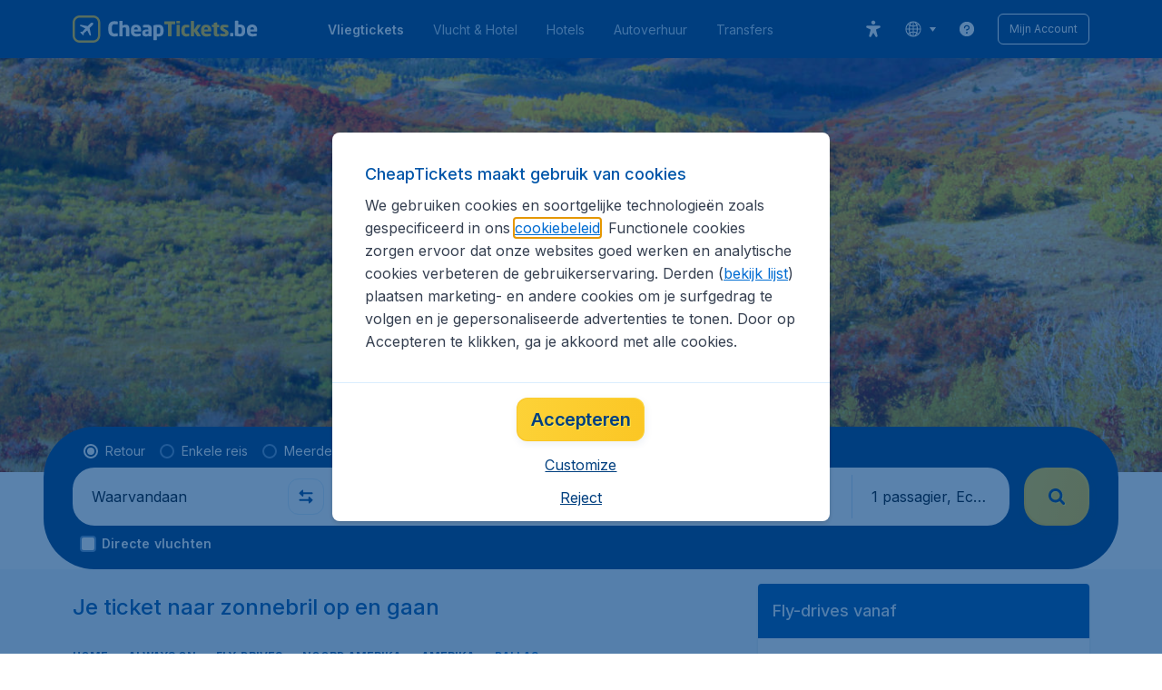

--- FILE ---
content_type: text/html; charset=utf-8
request_url: https://www.cheaptickets.be/fly-drives/amerika/dallas-tx
body_size: 103081
content:
<!DOCTYPE html><!DOCTYPE html><html lang="nl"><head><meta data-rh="true" charSet="utf-8"/><meta data-rh="true" content="width=device-width, initial-scale=1" name="viewport"/><title data-rh="true" data-testid="cityPage.title">Fly-drives naar Dallas (DAL) | CheapTickets.be</title><link href="https://s1.travix.com/" rel="preconnect" crossorigin="anonymous"/><link href="https://assets.travix.com/" rel="preconnect" crossorigin="anonymous"/><link href="https://www.googletagmanager.com/" rel="preconnect" crossorigin="anonymous"/><link href="https://edge-api.travix.com/" rel="preconnect" crossorigin="anonymous"/><link href="https://hermes.travix.com/" rel="preconnect" crossorigin="anonymous"/><script async="" crossorigin="anonymous" nonce="K8YAwOk9I9CC1h22J8UTo" src="https://www.googletagmanager.com/gtm.js?id=GTM-K86DCVS"></script><script nonce="K8YAwOk9I9CC1h22J8UTo">
      window["UBT_BIZCONFIG"] = {isTravix: true,isProd: true};
      window["__CORE_SDK__"] = {AppID: 100061824, isTravix: true};
    </script><script nonce="K8YAwOk9I9CC1h22J8UTo">(function(w,l){w[l]=w[l]||[];function gtag(){dataLayer.push(arguments);}
    function getCons(regex){
        const consentString = document.cookie.split('; ').find(row => row.startsWith('cookieConsentLevel='));
        return regex.test(consentString) ? "granted" : "denied";
    }
    gtag("consent", "default", {
      ad_storage: getCons(/marketing/),
      ad_user_data: getCons(/marketing/),
      ad_personalization: getCons(/marketing/),
      analytics_storage: getCons(/(marketing|analytic)/),
      wait_for_update: 0
    });
    gtag("set", "ads_data_redaction", true);
    gtag("set", "url_passthrough", false);
      w[l].push(
      {originalLocation: document.location.protocol + '//' + document.location.hostname + document.location.pathname + document.location.search},
      {'gtm.start':Date.now(),event:'gtm.js'})})(window,'dataLayer');</script><link data-chunk="index" rel="preload" as="script" href="https://assets.travix.com/client/index-e0ad9fd3e637505ddd48.js" nonce="K8YAwOk9I9CC1h22J8UTo" crossorigin="anonymous"/><link data-chunk="cookie-banner-container" rel="preload" as="script" href="https://assets.travix.com/client/4974-0273f85c2792c2622453.js" nonce="K8YAwOk9I9CC1h22J8UTo" crossorigin="anonymous"/><link data-chunk="cookie-banner-container" rel="preload" as="script" href="https://assets.travix.com/client/3260-14c10726dc1e341bc144.js" nonce="K8YAwOk9I9CC1h22J8UTo" crossorigin="anonymous"/><link data-chunk="cookie-banner-container" rel="preload" as="script" href="https://assets.travix.com/client/cookie-banner-container-b670b5b38196cb77d0f9.js" nonce="K8YAwOk9I9CC1h22J8UTo" crossorigin="anonymous"/><link data-chunk="content-page" rel="preload" as="script" href="https://assets.travix.com/client/8440-58da4d6b92f5194aacc2.js" nonce="K8YAwOk9I9CC1h22J8UTo" crossorigin="anonymous"/><link data-chunk="content-page" rel="preload" as="script" href="https://assets.travix.com/client/3890-573fd690738dc4d5ebea.js" nonce="K8YAwOk9I9CC1h22J8UTo" crossorigin="anonymous"/><link data-chunk="content-page" rel="preload" as="script" href="https://assets.travix.com/client/4508-66a56c9a0c867bc50ce6.js" nonce="K8YAwOk9I9CC1h22J8UTo" crossorigin="anonymous"/><link data-chunk="content-page" rel="preload" as="script" href="https://assets.travix.com/client/content-page-acd5cb1f7532c1db1181.js" nonce="K8YAwOk9I9CC1h22J8UTo" crossorigin="anonymous"/><link data-chunk="DesktopHeader" rel="preload" as="script" href="https://assets.travix.com/client/4565-a4d890a256bc2687a426.js" nonce="K8YAwOk9I9CC1h22J8UTo" crossorigin="anonymous"/><link data-chunk="DesktopHeader" rel="preload" as="script" href="https://assets.travix.com/client/4137-febc4fa4a72b12ae4a83.js" nonce="K8YAwOk9I9CC1h22J8UTo" crossorigin="anonymous"/><link data-chunk="DesktopHeader" rel="preload" as="script" href="https://assets.travix.com/client/7-344cead1cba52c78238e.js" nonce="K8YAwOk9I9CC1h22J8UTo" crossorigin="anonymous"/><link data-chunk="DesktopHeader" rel="preload" as="script" href="https://assets.travix.com/client/DesktopHeader-766ddd0981aae78bda19.js" nonce="K8YAwOk9I9CC1h22J8UTo" crossorigin="anonymous"/><link data-chunk="city" rel="preload" as="script" href="https://assets.travix.com/client/9967-280bb775cbb5142a9058.js" nonce="K8YAwOk9I9CC1h22J8UTo" crossorigin="anonymous"/><link data-chunk="city" rel="preload" as="script" href="https://assets.travix.com/client/9990-240c1cf49542f1f2c879.js" nonce="K8YAwOk9I9CC1h22J8UTo" crossorigin="anonymous"/><link data-chunk="city" rel="preload" as="script" href="https://assets.travix.com/client/9039-4385c49f292d2f05465c.js" nonce="K8YAwOk9I9CC1h22J8UTo" crossorigin="anonymous"/><link data-chunk="city" rel="preload" as="script" href="https://assets.travix.com/client/2241-ed0065ce07e55a136b13.js" nonce="K8YAwOk9I9CC1h22J8UTo" crossorigin="anonymous"/><link data-chunk="city" rel="preload" as="script" href="https://assets.travix.com/client/3334-3b40dd0273dc6b62c141.js" nonce="K8YAwOk9I9CC1h22J8UTo" crossorigin="anonymous"/><link data-chunk="city" rel="preload" as="script" href="https://assets.travix.com/client/4643-eb7e32ade423681bdc1c.js" nonce="K8YAwOk9I9CC1h22J8UTo" crossorigin="anonymous"/><link data-chunk="city" rel="preload" as="script" href="https://assets.travix.com/client/2914-7ac8035214eb7e766568.js" nonce="K8YAwOk9I9CC1h22J8UTo" crossorigin="anonymous"/><link data-chunk="city" rel="preload" as="script" href="https://assets.travix.com/client/3677-75832ff41da8ab8106b5.js" nonce="K8YAwOk9I9CC1h22J8UTo" crossorigin="anonymous"/><link data-chunk="city" rel="preload" as="script" href="https://assets.travix.com/client/5792-11c93d3ce44b47e3f333.js" nonce="K8YAwOk9I9CC1h22J8UTo" crossorigin="anonymous"/><link data-chunk="city" rel="preload" as="script" href="https://assets.travix.com/client/808-4b04262455467e22e940.js" nonce="K8YAwOk9I9CC1h22J8UTo" crossorigin="anonymous"/><link data-chunk="city" rel="preload" as="script" href="https://assets.travix.com/client/682-01e88f975ba1bda8d0f1.js" nonce="K8YAwOk9I9CC1h22J8UTo" crossorigin="anonymous"/><link data-chunk="city" rel="preload" as="script" href="https://assets.travix.com/client/8468-a9479e52983090665c9d.js" nonce="K8YAwOk9I9CC1h22J8UTo" crossorigin="anonymous"/><link data-chunk="city" rel="preload" as="script" href="https://assets.travix.com/client/9308-6ed013d3965e9da8989e.js" nonce="K8YAwOk9I9CC1h22J8UTo" crossorigin="anonymous"/><link data-chunk="city" rel="preload" as="script" href="https://assets.travix.com/client/9042-60c6442b93387b1c5178.js" nonce="K8YAwOk9I9CC1h22J8UTo" crossorigin="anonymous"/><link data-chunk="city" rel="preload" as="script" href="https://assets.travix.com/client/4077-ee0e8adb14ba525b0bdf.js" nonce="K8YAwOk9I9CC1h22J8UTo" crossorigin="anonymous"/><link data-chunk="city" rel="preload" as="script" href="https://assets.travix.com/client/1526-bb4d5e8e65b547c48799.js" nonce="K8YAwOk9I9CC1h22J8UTo" crossorigin="anonymous"/><link data-chunk="city" rel="preload" as="script" href="https://assets.travix.com/client/3115-e3115f7504a75a80cd77.js" nonce="K8YAwOk9I9CC1h22J8UTo" crossorigin="anonymous"/><link data-chunk="city" rel="preload" as="script" href="https://assets.travix.com/client/9787-ade3e2bf51c0003144a0.js" nonce="K8YAwOk9I9CC1h22J8UTo" crossorigin="anonymous"/><link data-chunk="city" rel="preload" as="script" href="https://assets.travix.com/client/1635-6a516378a841494143a4.js" nonce="K8YAwOk9I9CC1h22J8UTo" crossorigin="anonymous"/><link data-chunk="city" rel="preload" as="script" href="https://assets.travix.com/client/6580-369d8aec298b758ab031.js" nonce="K8YAwOk9I9CC1h22J8UTo" crossorigin="anonymous"/><link data-chunk="city" rel="preload" as="script" href="https://assets.travix.com/client/city-fdab7302ffc1c8c823c0.js" nonce="K8YAwOk9I9CC1h22J8UTo" crossorigin="anonymous"/><link data-chunk="DesktopHeaderOffer" rel="preload" as="script" href="https://assets.travix.com/client/DesktopHeaderOffer-cc00da16d5f21cc4bcc8.js" nonce="K8YAwOk9I9CC1h22J8UTo" crossorigin="anonymous"/><link data-chunk="search-box-v2" rel="preload" as="script" href="https://assets.travix.com/client/4901-e64a5f063cd6c2c15301.js" nonce="K8YAwOk9I9CC1h22J8UTo" crossorigin="anonymous"/><link data-chunk="search-box-v2" rel="preload" as="script" href="https://assets.travix.com/client/1178-98f52fa59722021dc59f.js" nonce="K8YAwOk9I9CC1h22J8UTo" crossorigin="anonymous"/><link data-chunk="search-box-v2" rel="preload" as="script" href="https://assets.travix.com/client/4661-4826c6f2e862081416af.js" nonce="K8YAwOk9I9CC1h22J8UTo" crossorigin="anonymous"/><link data-chunk="search-box-v2" rel="preload" as="script" href="https://assets.travix.com/client/7985-f9e6ba1ede607e136140.js" nonce="K8YAwOk9I9CC1h22J8UTo" crossorigin="anonymous"/><link data-chunk="search-box-v2" rel="preload" as="script" href="https://assets.travix.com/client/3999-377ebe30004c873d3b01.js" nonce="K8YAwOk9I9CC1h22J8UTo" crossorigin="anonymous"/><link data-chunk="search-box-v2" rel="preload" as="script" href="https://assets.travix.com/client/5346-ff02a0d37911bcc49ca0.js" nonce="K8YAwOk9I9CC1h22J8UTo" crossorigin="anonymous"/><link data-chunk="search-box-v2" rel="preload" as="script" href="https://assets.travix.com/client/5749-5491b78d182c2efc2ffb.js" nonce="K8YAwOk9I9CC1h22J8UTo" crossorigin="anonymous"/><link data-chunk="search-box-v2" rel="preload" as="script" href="https://assets.travix.com/client/5016-e3e67aa3d85cfc216ecd.js" nonce="K8YAwOk9I9CC1h22J8UTo" crossorigin="anonymous"/><link data-chunk="search-box-v2" rel="preload" as="script" href="https://assets.travix.com/client/search-box-v2-e0f951cb834758574e1c.js" nonce="K8YAwOk9I9CC1h22J8UTo" crossorigin="anonymous"/><link data-chunk="SubNavigationTabs" rel="preload" as="script" href="https://assets.travix.com/client/SubNavigationTabs-bf87bdc6df7c2047e0f4.js" nonce="K8YAwOk9I9CC1h22J8UTo" crossorigin="anonymous"/><link data-chunk="ContentFooterV2" rel="preload" as="script" href="https://assets.travix.com/client/3394-c8aa61feb2e072cbc2d7.js" nonce="K8YAwOk9I9CC1h22J8UTo" crossorigin="anonymous"/><link data-chunk="ContentFooterV2" rel="preload" as="script" href="https://assets.travix.com/client/6618-c7f792c54aef20657cb5.js" nonce="K8YAwOk9I9CC1h22J8UTo" crossorigin="anonymous"/><link data-chunk="ContentFooterV2" rel="preload" as="script" href="https://assets.travix.com/client/ContentFooterV2-b73b5e9bd9fa8f32cf03.js" nonce="K8YAwOk9I9CC1h22J8UTo" crossorigin="anonymous"/><link data-chunk="DesktopFooterLinksV2" rel="preload" as="script" href="https://assets.travix.com/client/DesktopFooterLinksV2-1a4873c3c217b181aeb5.js" nonce="K8YAwOk9I9CC1h22J8UTo" crossorigin="anonymous"/><link data-parent-chunk="index" rel="preload" as="script" href="https://assets.travix.com/client/4974-0273f85c2792c2622453.js" nonce="K8YAwOk9I9CC1h22J8UTo" crossorigin="anonymous"/><link data-parent-chunk="index" rel="preload" as="script" href="https://assets.travix.com/client/3260-14c10726dc1e341bc144.js" nonce="K8YAwOk9I9CC1h22J8UTo" crossorigin="anonymous"/><link data-parent-chunk="index" rel="preload" as="script" href="https://assets.travix.com/client/cookie-banner-container-b670b5b38196cb77d0f9.js" nonce="K8YAwOk9I9CC1h22J8UTo" crossorigin="anonymous"/><link data-parent-chunk="cookie-banner-container" rel="preload" as="script" href="https://assets.travix.com/client/9990-240c1cf49542f1f2c879.js" nonce="K8YAwOk9I9CC1h22J8UTo" crossorigin="anonymous"/><link data-parent-chunk="cookie-banner-container" rel="preload" as="script" href="https://assets.travix.com/client/9039-4385c49f292d2f05465c.js" nonce="K8YAwOk9I9CC1h22J8UTo" crossorigin="anonymous"/><link data-parent-chunk="cookie-banner-container" rel="preload" as="script" href="https://assets.travix.com/client/3334-3b40dd0273dc6b62c141.js" nonce="K8YAwOk9I9CC1h22J8UTo" crossorigin="anonymous"/><link data-parent-chunk="cookie-banner-container" rel="preload" as="script" href="https://assets.travix.com/client/gdpr-banner-b4c5f032e76ba0b33105.js" nonce="K8YAwOk9I9CC1h22J8UTo" crossorigin="anonymous"/><link data-parent-chunk="content-page" rel="preload" as="script" href="https://assets.travix.com/client/3394-c8aa61feb2e072cbc2d7.js" nonce="K8YAwOk9I9CC1h22J8UTo" crossorigin="anonymous"/><link data-parent-chunk="content-page" rel="preload" as="script" href="https://assets.travix.com/client/6618-c7f792c54aef20657cb5.js" nonce="K8YAwOk9I9CC1h22J8UTo" crossorigin="anonymous"/><link data-parent-chunk="content-page" rel="preload" as="script" href="https://assets.travix.com/client/ContentFooterV2-b73b5e9bd9fa8f32cf03.js" nonce="K8YAwOk9I9CC1h22J8UTo" crossorigin="anonymous"/><link data-parent-chunk="content-page" rel="preload" as="script" href="https://assets.travix.com/client/generalIntentSurveyContainer-23a2b7708472578ba8f9.js" nonce="K8YAwOk9I9CC1h22J8UTo" crossorigin="anonymous"/><link data-parent-chunk="city" rel="preload" as="script" href="https://assets.travix.com/client/4901-e64a5f063cd6c2c15301.js" nonce="K8YAwOk9I9CC1h22J8UTo" crossorigin="anonymous"/><link data-parent-chunk="city" rel="preload" as="script" href="https://assets.travix.com/client/1178-98f52fa59722021dc59f.js" nonce="K8YAwOk9I9CC1h22J8UTo" crossorigin="anonymous"/><link data-parent-chunk="city" rel="preload" as="script" href="https://assets.travix.com/client/4661-4826c6f2e862081416af.js" nonce="K8YAwOk9I9CC1h22J8UTo" crossorigin="anonymous"/><link data-parent-chunk="city" rel="preload" as="script" href="https://assets.travix.com/client/7985-f9e6ba1ede607e136140.js" nonce="K8YAwOk9I9CC1h22J8UTo" crossorigin="anonymous"/><link data-parent-chunk="city" rel="preload" as="script" href="https://assets.travix.com/client/3999-377ebe30004c873d3b01.js" nonce="K8YAwOk9I9CC1h22J8UTo" crossorigin="anonymous"/><link data-parent-chunk="city" rel="preload" as="script" href="https://assets.travix.com/client/5346-ff02a0d37911bcc49ca0.js" nonce="K8YAwOk9I9CC1h22J8UTo" crossorigin="anonymous"/><link data-parent-chunk="city" rel="preload" as="script" href="https://assets.travix.com/client/5749-5491b78d182c2efc2ffb.js" nonce="K8YAwOk9I9CC1h22J8UTo" crossorigin="anonymous"/><link data-parent-chunk="city" rel="preload" as="script" href="https://assets.travix.com/client/5016-e3e67aa3d85cfc216ecd.js" nonce="K8YAwOk9I9CC1h22J8UTo" crossorigin="anonymous"/><link data-parent-chunk="city" rel="preload" as="script" href="https://assets.travix.com/client/search-box-v2-e0f951cb834758574e1c.js" nonce="K8YAwOk9I9CC1h22J8UTo" crossorigin="anonymous"/><link data-parent-chunk="city" rel="preload" as="script" href="https://assets.travix.com/client/8417-a3ce4a26297e303a1deb.js" nonce="K8YAwOk9I9CC1h22J8UTo" crossorigin="anonymous"/><link data-parent-chunk="city" rel="preload" as="script" href="https://assets.travix.com/client/6099-62c3e51e60974db30346.js" nonce="K8YAwOk9I9CC1h22J8UTo" crossorigin="anonymous"/><link data-parent-chunk="city" rel="preload" as="script" href="https://assets.travix.com/client/FlightSpotlight-f4300483b4af69a212c0.js" nonce="K8YAwOk9I9CC1h22J8UTo" crossorigin="anonymous"/><link data-parent-chunk="city" rel="preload" as="script" href="https://assets.travix.com/client/SocialMediaSection-4633748885dcca9dcf3d.js" nonce="K8YAwOk9I9CC1h22J8UTo" crossorigin="anonymous"/><link data-parent-chunk="city" rel="preload" as="script" href="https://assets.travix.com/client/VoucherCarousel-6009f521b0cb1500c23b.js" nonce="K8YAwOk9I9CC1h22J8UTo" crossorigin="anonymous"/><link data-parent-chunk="city" rel="preload" as="script" href="https://assets.travix.com/client/CarouselSection-e31980a5a3071ddbef24.js" nonce="K8YAwOk9I9CC1h22J8UTo" crossorigin="anonymous"/><link data-parent-chunk="city" rel="preload" as="script" href="https://assets.travix.com/client/DestinationCard-28865d15020a9c48a030.js" nonce="K8YAwOk9I9CC1h22J8UTo" crossorigin="anonymous"/><link data-parent-chunk="city" rel="preload" as="script" href="https://assets.travix.com/client/trustpilot-11ee8c2295ce458f4b5e.js" nonce="K8YAwOk9I9CC1h22J8UTo" crossorigin="anonymous"/><link data-parent-chunk="city" rel="preload" as="script" href="https://assets.travix.com/client/modalSearchBoxPage-005cf400780cb67945cf.js" nonce="K8YAwOk9I9CC1h22J8UTo" crossorigin="anonymous"/><link data-parent-chunk="city" rel="preload" as="script" href="https://assets.travix.com/client/DestinationCardSmall-199bc8cea3275d256a69.js" nonce="K8YAwOk9I9CC1h22J8UTo" crossorigin="anonymous"/><link data-parent-chunk="city" rel="preload" as="script" href="https://assets.travix.com/client/ImageCollection-7673ed327c353dc5423b.js" nonce="K8YAwOk9I9CC1h22J8UTo" crossorigin="anonymous"/><script crossorigin="anonymous" defer="" nonce="K8YAwOk9I9CC1h22J8UTo" src="https://static-assets.travix.com/packages/ares/nfes-libs/*/core.js?d=2026121"></script><link href="https://ubt-sgp.travix.com/" rel="dns-prefetch"/><link href="https://static-assets.travix.com/" rel="dns-prefetch"/><link href="https://cdnjs.cloudflare.com/" rel="dns-prefetch"/><link href="https://static.cloudflareinsights.com/" rel="dns-prefetch"/><link href="https://sourcemap.ares.tripws.com/" rel="dns-prefetch"/><link href="https://external-dev-ajax.cartrawler.com/" rel="dns-prefetch"/><link href="https://www.trip.com/" rel="dns-prefetch"/><link href="https://ajaxgeo.cartrawler.com/" rel="dns-prefetch"/><link href="https://cars.cartrawler.com/" rel="dns-prefetch"/><link href="https://product-router.cartrawler.com" rel="dns-prefetch"/><link data-parent-chunk="content-page" rel="prefetch" as="script" href="https://assets.travix.com/client/4901-e64a5f063cd6c2c15301.js" nonce="K8YAwOk9I9CC1h22J8UTo" crossorigin="anonymous"/><link data-parent-chunk="content-page" rel="prefetch" as="script" href="https://assets.travix.com/client/9990-240c1cf49542f1f2c879.js" nonce="K8YAwOk9I9CC1h22J8UTo" crossorigin="anonymous"/><link data-parent-chunk="content-page" rel="prefetch" as="script" href="https://assets.travix.com/client/4974-0273f85c2792c2622453.js" nonce="K8YAwOk9I9CC1h22J8UTo" crossorigin="anonymous"/><link data-parent-chunk="content-page" rel="prefetch" as="script" href="https://assets.travix.com/client/9039-4385c49f292d2f05465c.js" nonce="K8YAwOk9I9CC1h22J8UTo" crossorigin="anonymous"/><link data-parent-chunk="content-page" rel="prefetch" as="script" href="https://assets.travix.com/client/1178-98f52fa59722021dc59f.js" nonce="K8YAwOk9I9CC1h22J8UTo" crossorigin="anonymous"/><link data-parent-chunk="content-page" rel="prefetch" as="script" href="https://assets.travix.com/client/4661-4826c6f2e862081416af.js" nonce="K8YAwOk9I9CC1h22J8UTo" crossorigin="anonymous"/><link data-parent-chunk="content-page" rel="prefetch" as="script" href="https://assets.travix.com/client/5193-7d96efe81ac4ce9fc4ba.js" nonce="K8YAwOk9I9CC1h22J8UTo" crossorigin="anonymous"/><link data-parent-chunk="content-page" rel="prefetch" as="script" href="https://assets.travix.com/client/6741-a1c5888ce00ee461c00a.js" nonce="K8YAwOk9I9CC1h22J8UTo" crossorigin="anonymous"/><link data-parent-chunk="content-page" rel="prefetch" as="script" href="https://assets.travix.com/client/CustomerSurveyPopup-98e6ee7a78674af81acf.js" nonce="K8YAwOk9I9CC1h22J8UTo" crossorigin="anonymous"/><meta data-rh="true" content="cheaptickets.BE" name="application-name"/><meta data-rh="true" content="IE=edge" http-equiv="X-UA-Compatible"/><meta data-rh="true" content="#003f7f" name="theme-color"/><meta data-rh="true" content="index, follow" name="robots"/><meta data-rh="true" content="Goedkope fly-drives naar Dallas (DAL) vergelijk en boek je simpel &amp; snel op CheapTickets.be! ✓ Onbezorgd op reis ✓ Beste prijzen ✓ Alle airlines ✓ Alle bestemmingen" name="description"/><link data-rh="true" href="//s1.travix.com/cheaptickets/global/assets/images/logo/apple-touch-icon-new-180.png" rel="apple-touch-icon" sizes="180x180"/><link data-rh="true" href="//s1.travix.com/cheaptickets/global/assets/images/logo/favicon-latest-16.ico" rel="icon" sizes="16x16" type="image/x-icon"/><link data-rh="true" href="//s1.travix.com/cheaptickets/global/assets/images/logo/favicon-latest-32.ico" rel="icon" sizes="32x32" type="image/x-icon"/><link data-rh="true" href="/manifest.json" rel="manifest"/><link data-rh="true" href="https://www.cheaptickets.be/fly-drives/amerika/dallas-tx" rel="canonical"/><div><style data-styled="true" data-styled-version="6.1.1">html,body,p,ol,ul,li,dl,dt,dd,blockquote,figure,fieldset,legend,textarea,pre,iframe,hr,h1,h2,h3,h4,h5,h6{margin:0;padding:0;}/*!sc*/
h1,h2,h3,h4,h5,h6{font-size:100%;font-weight:normal;}/*!sc*/
ul{list-style:none;}/*!sc*/
button,input,select,textarea{margin:0;}/*!sc*/
html{box-sizing:border-box;font-family:Inter,sans-serif;}/*!sc*/
*,*:before,*:after{box-sizing:inherit;-webkit-text-size-adjust:100%;-moz-text-size-adjust:100%;-ms-text-size-adjust:100%;text-size-adjust:100%;}/*!sc*/
img,embed,iframe,object,audio,video{height:auto;max-width:100%;}/*!sc*/
iframe{border:0;}/*!sc*/
table{border-collapse:collapse;border-spacing:0;}/*!sc*/
td,th{padding:0;text-align:left;}/*!sc*/
input[type='checkbox']:checked:disabled,input[type='radio']:checked:disabled{background-color:initial;}/*!sc*/
:root{--theme-color-primary-700:#0056a9;}/*!sc*/
#app{display:-webkit-box;display:-webkit-flex;display:-ms-flexbox;display:flex;-webkit-flex-direction:column;-ms-flex-direction:column;flex-direction:column;min-height:100vh;}/*!sc*/
#Cardinal-Modal iframe{height:100%!important;}/*!sc*/
#Cardinal-ModalContent{overflow-y:initial!important;}/*!sc*/
.grecaptcha-badge{visibility:hidden;}/*!sc*/
@font-face{font-family:'Inter';font-style:normal;font-weight:400 800;src:url(https://assets.travix.com/assets/fonts/inter/Inter-cyrillic-ext.woff2) format('woff2');unicode-range:U+0460-052F,U+1C80-1C88,U+20B4,U+2DE0-2DFF,U+A640-A69F,U+FE2E-FE2F;}/*!sc*/
@font-face{font-family:'Inter';font-style:normal;font-weight:400 800;src:url(https://assets.travix.com/assets/fonts/inter/Inter-cyrillic.woff2) format('woff2');unicode-range:U+0301,U+0400-045F,U+0490-0491,U+04B0-04B1,U+2116;}/*!sc*/
@font-face{font-family:'Inter';font-style:normal;font-weight:400 800;src:url(https://assets.travix.com/assets/fonts/inter/Inter-greek-ext.woff2) format('woff2');unicode-range:U+1F00-1FFF;}/*!sc*/
@font-face{font-family:'Inter';font-style:normal;font-weight:400 800;src:url(https://assets.travix.com/assets/fonts/inter/Inter-greek.woff2) format('woff2');unicode-range:U+0370-0377,U+037A-037F,U+0384-038A,U+038C,U+038E-03A1,U+03A3-03FF;}/*!sc*/
@font-face{font-family:'Inter';font-style:normal;font-weight:400 800;src:url(https://assets.travix.com/assets/fonts/inter/Inter-vietnamese.woff2) format('woff2');unicode-range:U+0102-0103,U+0110-0111,U+0128-0129,U+0168-0169,U+01A0-01A1,U+01AF-01B0,U+0300-0301,U+0303-0304,U+0308-0309,U+0323,U+0329,U+1EA0-1EF9,U+20AB;}/*!sc*/
@font-face{font-family:'Inter';font-style:normal;font-weight:400 800;src:url(https://assets.travix.com/assets/fonts/inter/Inter-latin-ext.woff2) format('woff2');unicode-range:U+0100-02AF,U+0304,U+0308,U+0329,U+1E00-1E9F,U+1EF2-1EFF,U+2020,U+20A0-20AB,U+20AD-20C0,U+2113,U+2C60-2C7F,U+A720-A7FF;}/*!sc*/
@font-face{font-family:'Inter';font-style:normal;font-weight:400 800;src:url(https://assets.travix.com/assets/fonts/inter/Inter-latin.woff2) format('woff2');unicode-range:U+0000-00FF,U+0131,U+0152-0153,U+02BB-02BC,U+02C6,U+02DA,U+02DC,U+0304,U+0308,U+0329,U+2000-206F,U+2074,U+20AC,U+2122,U+2191,U+2193,U+2212,U+2215,U+FEFF,U+FFFD;}/*!sc*/
@font-face{font-family:'Tablet Gothic';font-style:normal;font-weight:400;src:url(https://assets.travix.com/assets/fonts/tablet-gothic/TabletGothic-Light.woff2) format('woff2');}/*!sc*/
@font-face{font-family:'Tablet Gothic';font-style:normal;font-weight:500;src:url(https://assets.travix.com/assets/fonts/tablet-gothic/TabletGothic.woff2) format('woff2');}/*!sc*/
@font-face{font-family:'Tablet Gothic';font-style:normal;font-weight:600;src:url(https://assets.travix.com/assets/fonts/tablet-gothic/TabletGothic-SemiBold.woff2) format('woff2');}/*!sc*/
@font-face{font-family:'Tablet Gothic';font-style:normal;font-weight:700;src:url(https://assets.travix.com/assets/fonts/tablet-gothic/TabletGothic-Bold.woff2) format('woff2');}/*!sc*/
@font-face{font-family:'Tablet Gothic';font-style:normal;font-weight:800;src:url(https://assets.travix.com/assets/fonts/tablet-gothic/TabletGothic-ExtraBold.woff2) format('woff2');}/*!sc*/
@font-face{font-family:'Tablet Gothic Condensed';font-style:normal;font-weight:800;src:url(https://assets.travix.com/assets/fonts/tablet-gothic-condensed/TabletGothic-Condensed-ExtraBold.woff2) format('woff2');}/*!sc*/
data-styled.g1[id="sc-global-egmrFL1"]{content:"sc-global-egmrFL1,"}/*!sc*/
.ggFEQS{display:none;width:0px;height:999px;}/*!sc*/
.ftKoVJ{display:-webkit-box;display:-webkit-flex;display:-ms-flexbox;display:flex;height:100vh;}/*!sc*/
.dcNwOB{display:-webkit-box;display:-webkit-flex;display:-ms-flexbox;display:flex;height:300px;}/*!sc*/
.byHtfm{display:-webkit-box;display:-webkit-flex;display:-ms-flexbox;display:flex;}/*!sc*/
.engoPm{display:-webkit-box;display:-webkit-flex;display:-ms-flexbox;display:flex;padding-left:24px;padding-right:24px;}/*!sc*/
.jEeISG{display:-webkit-box;display:-webkit-flex;display:-ms-flexbox;display:flex;padding-left:8px;}/*!sc*/
.iEOypI{display:-webkit-box;display:-webkit-flex;display:-ms-flexbox;display:flex;min-height:24px;padding-left:12px;padding-right:12px;padding-top:4px;padding-bottom:4px;}/*!sc*/
.lnmHwm{display:-webkit-box;display:-webkit-flex;display:-ms-flexbox;display:flex;position:relative;}/*!sc*/
.hNHCQd{display:-webkit-box;display:-webkit-flex;display:-ms-flexbox;display:flex;width:100%;height:456px;margin-left:auto;margin-right:auto;}/*!sc*/
.fmoxiS{display:-webkit-box;display:-webkit-flex;display:-ms-flexbox;display:flex;width:100%;margin-top:88px;}/*!sc*/
.dMYEBM{display:-webkit-box;display:-webkit-flex;display:-ms-flexbox;display:flex;height:82px;}/*!sc*/
.kmedoy{position:absolute;left:0;top:0;margin-top:88px;margin-bottom:88px;}/*!sc*/
.kfxFmV{height:0px;}/*!sc*/
.imMLxh{width:100%;}/*!sc*/
.fXnkzG{background:#003f7f;width:100%;}/*!sc*/
@media screen and (min-width: 768px){.fXnkzG{padding-top:0;}}/*!sc*/
@media screen and (min-width: 984px){.fXnkzG{padding:0;}}/*!sc*/
@media screen and (min-width: 1200px){.fXnkzG{padding:32px;padding-top:16px;padding-bottom:16px;}}/*!sc*/
.dgmAWf{display:-webkit-box;display:-webkit-flex;display:-ms-flexbox;display:flex;padding-left:12px;padding-top:24px;}/*!sc*/
.gAjMtv{display:-webkit-box;display:-webkit-flex;display:-ms-flexbox;display:flex;-webkit-box-flex:1;-webkit-flex-grow:1;-ms-flex-positive:1;flex-grow:1;}/*!sc*/
.eWdUSK{display:-webkit-box;display:-webkit-flex;display:-ms-flexbox;display:flex;width:100%;}/*!sc*/
.iIqQdA{margin-top:8px;-webkit-box-flex:1;-webkit-flex-grow:1;-ms-flex-positive:1;flex-grow:1;}/*!sc*/
.gittjk{background:#ffffff;display:-webkit-box;display:-webkit-flex;display:-ms-flexbox;display:flex;padding-left:4px;padding-top:8px;padding-bottom:8px;-webkit-box-flex:1;-webkit-flex-grow:1;-ms-flex-positive:1;flex-grow:1;}/*!sc*/
.jqAXJf{display:-webkit-box;display:-webkit-flex;display:-ms-flexbox;display:flex;padding-left:4px;padding-right:4px;-webkit-box-flex:1;-webkit-flex-grow:1;-ms-flex-positive:1;flex-grow:1;}/*!sc*/
.cVzacG{background:#ffffff;display:-webkit-box;display:-webkit-flex;display:-ms-flexbox;display:flex;height:40px;min-width:40px;-webkit-align-self:center;-ms-flex-item-align:center;-ms-grid-row-align:center;align-self:center;}/*!sc*/
.bwCWhW{display:-webkit-box;display:-webkit-flex;display:-ms-flexbox;display:flex;padding-right:4px;}/*!sc*/
.kDiuIZ{display:-webkit-box;display:-webkit-flex;display:-ms-flexbox;display:flex;width:100%;padding-top:16px;}/*!sc*/
.TPsgv{margin-top:8px;padding-right:16px;}/*!sc*/
@media screen and (min-width: 1200px){.TPsgv{padding-right:0;}}/*!sc*/
.eDmawX{background:#ffffff;display:-webkit-box;display:-webkit-flex;display:-ms-flexbox;display:flex;width:339px;padding-top:8px;padding-bottom:8px;overflow:hidden;-webkit-box-flex:1;-webkit-flex-grow:1;-ms-flex-positive:1;flex-grow:1;}/*!sc*/
.kItfOg{display:-webkit-box;display:-webkit-flex;display:-ms-flexbox;display:flex;height:20px;position:absolute;-webkit-align-self:center;-ms-flex-item-align:center;-ms-grid-row-align:center;align-self:center;}/*!sc*/
.ixiCHS{display:-webkit-box;display:-webkit-flex;display:-ms-flexbox;display:flex;padding-left:4px;padding-right:4px;}/*!sc*/
.GnSQx{background:#ffffff;display:-webkit-box;display:-webkit-flex;display:-ms-flexbox;display:flex;padding-left:4px;padding-top:8px;padding-bottom:8px;}/*!sc*/
.geskHq{display:-webkit-box;display:-webkit-flex;display:-ms-flexbox;display:flex;width:100%;margin-top:8px;}/*!sc*/
.ARrnp{background:#ffffff;display:-webkit-box;display:-webkit-flex;display:-ms-flexbox;display:flex;width:173px;padding:8px;padding-left:4px;-webkit-box-flex:1;-webkit-flex-grow:1;-ms-flex-positive:1;flex-grow:1;}/*!sc*/
.iGAzWi{display:-webkit-box;display:-webkit-flex;display:-ms-flexbox;display:flex;width:72px;height:64px;margin-left:16px;-webkit-flex-shrink:0;-ms-flex-negative:0;flex-shrink:0;}/*!sc*/
.jZunsp{padding-left:8px;padding-right:8px;padding-top:8px;}/*!sc*/
.dqCfyB{background:#f2f8fd;display:-webkit-box;display:-webkit-flex;display:-ms-flexbox;display:flex;}/*!sc*/
.jdQtAV{display:-webkit-box;display:-webkit-flex;display:-ms-flexbox;display:flex;padding-top:8px;padding-bottom:8px;-webkit-box-flex:2;-webkit-flex-grow:2;-ms-flex-positive:2;flex-grow:2;-webkit-flex-basis:0%;-ms-flex-preferred-size:0%;flex-basis:0%;}/*!sc*/
.brechR{padding-top:16px;padding-bottom:16px;}/*!sc*/
.bQXNUV{padding-top:8px;padding-bottom:8px;}/*!sc*/
.gPfojJ{padding-left:8px;padding-right:8px;}/*!sc*/
.hisAa-D{margin-top:20px;}/*!sc*/
.ikerSD{padding-left:24px;padding-top:16px;padding-bottom:16px;-webkit-box-flex:1;-webkit-flex-grow:1;-ms-flex-positive:1;flex-grow:1;-webkit-flex-basis:0%;-ms-flex-preferred-size:0%;flex-basis:0%;}/*!sc*/
.ccyrLS{background:#0056a9;padding:16px;}/*!sc*/
.CTRIa{padding:16px;}/*!sc*/
.eRXJed{background:#ffffff;display:-webkit-box;display:-webkit-flex;display:-ms-flexbox;display:flex;}/*!sc*/
.iLtDjE{display:-webkit-box;display:-webkit-flex;display:-ms-flexbox;display:flex;min-height:28px;}/*!sc*/
.hVBPnO{margin-top:12px;}/*!sc*/
.jnivUN{display:-webkit-box;display:-webkit-flex;display:-ms-flexbox;display:flex;margin-bottom:16px;}/*!sc*/
.hNbkIQ{width:100%;}/*!sc*/
@media screen and (min-width: 1200px){.hNbkIQ{max-width:1200px;margin:auto;}}/*!sc*/
.lkONHR{display:-webkit-box;display:-webkit-flex;display:-ms-flexbox;display:flex;margin-top:16px;padding-left:16px;padding-right:16px;}/*!sc*/
.RMoLz{display:none;}/*!sc*/
.jVtMV{padding-left:16px;padding-right:16px;}/*!sc*/
.joyauN{margin-top:16px;}/*!sc*/
@media screen and (min-width: 768px){.joyauN{padding-left:0;padding-right:0;}}/*!sc*/
.eLhrdm{margin-bottom:16px;}/*!sc*/
.iIJpoh{width:50%;margin-top:4px;margin-bottom:4px;padding-right:16px;-webkit-box-flex:0;-webkit-flex-grow:0;-ms-flex-positive:0;flex-grow:0;-webkit-flex-shrink:0;-ms-flex-negative:0;flex-shrink:0;}/*!sc*/
@media screen and (min-width: 768px){.iIJpoh{width:33.33%;}}/*!sc*/
@media screen and (min-width: 984px){.iIJpoh{width:25%;}}/*!sc*/
@media screen and (min-width: 1200px){.iIJpoh{width:20%;}}/*!sc*/
.ePsAMK{margin-bottom:16px;padding-bottom:48px;}/*!sc*/
.hehYiF{background:#fbc624;padding-top:4px;}/*!sc*/
.dPCpkg{background:#003f7f;padding-top:20px;padding-bottom:48px;}/*!sc*/
.hahmRk{-webkit-box-flex:1;-webkit-flex-grow:1;-ms-flex-positive:1;flex-grow:1;-webkit-flex-shrink:0;-ms-flex-negative:0;flex-shrink:0;-webkit-flex-basis:0;-ms-flex-preferred-size:0;flex-basis:0;}/*!sc*/
.eDBHNB{margin-top:16px;margin-bottom:16px;}/*!sc*/
.dFIIBR{margin-bottom:8px;}/*!sc*/
.eHsYJu{width:40px;margin-right:12px;}/*!sc*/
.hhFSfO{background:#ffffff;display:-webkit-box;display:-webkit-flex;display:-ms-flexbox;display:flex;padding:16px;}/*!sc*/
.kNJIXC{display:-webkit-box;display:-webkit-flex;display:-ms-flexbox;display:flex;width:64px;height:30px;margin-top:8px;margin-bottom:8px;-webkit-flex-shrink:1;-ms-flex-negative:1;flex-shrink:1;}/*!sc*/
.eMCZSB{background:#ffffff;display:-webkit-box;display:-webkit-flex;display:-ms-flexbox;display:flex;margin-top:12px;padding-left:16px;padding-right:16px;padding-top:4px;padding-bottom:16px;}/*!sc*/
.LBcwi{display:-webkit-box;display:-webkit-flex;display:-ms-flexbox;display:flex;padding-left:12px;padding-right:12px;}/*!sc*/
.kcZMSV{display:-webkit-box;display:-webkit-flex;display:-ms-flexbox;display:flex;max-width:calc(100vw - 60px);}/*!sc*/
.eVmVLW{display:-webkit-inline-box;display:-webkit-inline-flex;display:-ms-inline-flexbox;display:inline-flex;padding-left:12px;padding-right:12px;}/*!sc*/
data-styled.g2[id="sc-1fzmr9c"]{content:"ggFEQS,ftKoVJ,dcNwOB,byHtfm,engoPm,jEeISG,iEOypI,lnmHwm,hNHCQd,fmoxiS,dGSxfd,dMYEBM,kmedoy,kfxFmV,imMLxh,fXnkzG,dgmAWf,gAjMtv,eWdUSK,iIqQdA,gittjk,jqAXJf,cVzacG,bwCWhW,kDiuIZ,TPsgv,eDmawX,kItfOg,ixiCHS,GnSQx,geskHq,ARrnp,iGAzWi,jZunsp,dqCfyB,jdQtAV,brechR,bQXNUV,gPfojJ,hisAa-D,ikerSD,ccyrLS,CTRIa,eRXJed,iLtDjE,hVBPnO,jnivUN,hNbkIQ,lkONHR,RMoLz,jVtMV,joyauN,eLhrdm,iIJpoh,ePsAMK,hehYiF,dPCpkg,hahmRk,eDBHNB,dFIIBR,eHsYJu,hhFSfO,kNJIXC,eMCZSB,LBcwi,kcZMSV,eVmVLW,"}/*!sc*/
.kjsxYM{-webkit-flex-direction:column;-ms-flex-direction:column;flex-direction:column;-webkit-box-pack:center;-ms-flex-pack:center;-webkit-justify-content:center;justify-content:center;}/*!sc*/
.iimEcT{-webkit-flex-direction:column;-ms-flex-direction:column;flex-direction:column;-webkit-align-items:center;-webkit-box-align:center;-ms-flex-align:center;align-items:center;-webkit-box-pack:center;-ms-flex-pack:center;-webkit-justify-content:center;justify-content:center;}/*!sc*/
.bunNiz{-webkit-flex-direction:row;-ms-flex-direction:row;flex-direction:row;}/*!sc*/
.hMXtTu{-webkit-align-items:center;-webkit-box-align:center;-ms-flex-align:center;align-items:center;}/*!sc*/
.inFlET{-webkit-flex-direction:column;-ms-flex-direction:column;flex-direction:column;}/*!sc*/
.kPLdMv{-webkit-flex-direction:column;-ms-flex-direction:column;flex-direction:column;-webkit-align-items:center;-webkit-box-align:center;-ms-flex-align:center;align-items:center;-webkit-box-pack:justify;-ms-flex-pack:space-between;-webkit-justify-content:space-between;justify-content:space-between;}/*!sc*/
@media screen and (min-width: 984px){.dTauSu{padding-top:0;}}/*!sc*/
.fvNsxk{-webkit-box-flex-wrap:nowrap;-webkit-flex-wrap:nowrap;-ms-flex-wrap:nowrap;flex-wrap:nowrap;}/*!sc*/
.jvNKgM{-webkit-flex-direction:column;-ms-flex-direction:column;flex-direction:column;}/*!sc*/
@media screen and (min-width: 1200px){.jvNKgM{-webkit-flex-direction:row;-ms-flex-direction:row;flex-direction:row;}}/*!sc*/
.jYbjgB{-webkit-align-items:center;-webkit-box-align:center;-ms-flex-align:center;align-items:center;-webkit-box-pack:center;-ms-flex-pack:center;-webkit-justify-content:center;justify-content:center;}/*!sc*/
@media screen and (min-width: 1200px){.cmJkFH{width:-webkit-fit-content;width:-moz-fit-content;width:fit-content;padding-top:0;}}/*!sc*/
@media screen and (min-width: 1200px){.kUstQA{-webkit-box-flex:0;-webkit-flex-grow:0;-ms-flex-positive:0;flex-grow:0;}}/*!sc*/
.fcemmn{-webkit-flex-direction:row;-ms-flex-direction:row;flex-direction:row;-webkit-box-flex-wrap:wrap;-webkit-flex-wrap:wrap;-ms-flex-wrap:wrap;flex-wrap:wrap;}/*!sc*/
.hDbcMY{-webkit-flex-direction:row;-ms-flex-direction:row;flex-direction:row;-webkit-box-pack:justify;-ms-flex-pack:space-between;-webkit-justify-content:space-between;justify-content:space-between;}/*!sc*/
.iVRueB{-webkit-align-items:center;-webkit-box-align:center;-ms-flex-align:center;align-items:center;-webkit-box-pack:justify;-ms-flex-pack:space-between;-webkit-justify-content:space-between;justify-content:space-between;}/*!sc*/
.kwgBtR{-webkit-box-flex-wrap:wrap;-webkit-flex-wrap:wrap;-ms-flex-wrap:wrap;flex-wrap:wrap;}/*!sc*/
.iNbBNt{-webkit-flex-direction:column;-ms-flex-direction:column;flex-direction:column;-webkit-box-pack:start;-ms-flex-pack:start;-webkit-justify-content:flex-start;justify-content:flex-start;}/*!sc*/
.loDvol{-webkit-flex-direction:row;-ms-flex-direction:row;flex-direction:row;-webkit-box-pack:start;-ms-flex-pack:start;-webkit-justify-content:flex-start;justify-content:flex-start;}/*!sc*/
.hFLPt{-webkit-box-flex-wrap:wrap;-webkit-flex-wrap:wrap;-ms-flex-wrap:wrap;flex-wrap:wrap;-webkit-align-items:center;-webkit-box-align:center;-ms-flex-align:center;align-items:center;-webkit-box-pack:center;-ms-flex-pack:center;-webkit-justify-content:center;justify-content:center;}/*!sc*/
.dwIzsE{-webkit-flex-direction:row;-ms-flex-direction:row;flex-direction:row;-webkit-box-flex-wrap:wrap;-webkit-flex-wrap:wrap;-ms-flex-wrap:wrap;flex-wrap:wrap;-webkit-box-pack:center;-ms-flex-pack:center;-webkit-justify-content:center;justify-content:center;}/*!sc*/
data-styled.g3[id="sc-77e2bn"]{content:"kjsxYM,iimEcT,bunNiz,elBRqZ,hMXtTu,inFlET,kPLdMv,dTauSu,fvNsxk,jvNKgM,jYbjgB,cmJkFH,kUstQA,fcemmn,hDbcMY,iVRueB,kwgBtR,iNbBNt,loDvol,hFLPt,dwIzsE,"}/*!sc*/
.emFhOT{color:#003f7f;font-family:Tablet Gothic,sans-serif;font-size:32px;font-weight:800;}/*!sc*/
data-styled.g10[id="sc-1643iju"]{content:"emFhOT,"}/*!sc*/
.cdOBJv a{color:#006cd2;-webkit-text-decoration:underline;text-decoration:underline;}/*!sc*/
.cdOBJv b,.cdOBJv strong{font-weight:700;}/*!sc*/
.cdOBJv h1{color:#003f7f;font-family:Tablet Gothic,sans-serif;font-size:32px;font-weight:800;}/*!sc*/
.cdOBJv h2{color:#003f7f;font-family:Tablet Gothic,sans-serif;font-size:32px;font-weight:800;}/*!sc*/
.cdOBJv h3{color:#1c2737;font-family:Inter,sans-serif;font-size:16px;font-weight:800;}/*!sc*/
.cdOBJv i{font-style:italic;}/*!sc*/
.cdOBJv ol{font-size:14px;font-weight:400;color:#364051;font-family:Inter,sans-serif;padding-left:16px;}/*!sc*/
.cdOBJv p{font-size:14px;font-weight:400;color:#364051;font-family:Inter,sans-serif;}/*!sc*/
.cdOBJv s{-webkit-text-decoration:line-through;text-decoration:line-through;}/*!sc*/
.cdOBJv u{-webkit-text-decoration:underline;text-decoration:underline;}/*!sc*/
.cdOBJv ul{list-style-type:none;padding:0;width:100%;font-size:14px;font-weight:400;color:#364051;font-family:Inter,sans-serif;}/*!sc*/
.cdOBJv ul>li::before{color:#364051;content:'\2022';margin-right:8px;}/*!sc*/
data-styled.g12[id="sc-odsfu2"]{content:"cdOBJv,"}/*!sc*/
.hjSzYI{-webkit-animation:rotation infinite 0.7s;animation:rotation infinite 0.7s;overflow:visible;}/*!sc*/
@-webkit-keyframes rotation{0%{-webkit-animation-timing-function:steps(1, end);animation-timing-function:steps(1, end);-webkit-transform:rotate(0deg);-moz-transform:rotate(0deg);-ms-transform:rotate(0deg);transform:rotate(0deg);}10%{-webkit-animation-timing-function:steps(1, end);animation-timing-function:steps(1, end);-webkit-transform:rotate(36deg);-moz-transform:rotate(36deg);-ms-transform:rotate(36deg);transform:rotate(36deg);}20%{-webkit-animation-timing-function:steps(1, end);animation-timing-function:steps(1, end);-webkit-transform:rotate(72deg);-moz-transform:rotate(72deg);-ms-transform:rotate(72deg);transform:rotate(72deg);}30%{-webkit-animation-timing-function:steps(1, end);animation-timing-function:steps(1, end);-webkit-transform:rotate(108deg);-moz-transform:rotate(108deg);-ms-transform:rotate(108deg);transform:rotate(108deg);}40%{-webkit-animation-timing-function:steps(1, end);animation-timing-function:steps(1, end);-webkit-transform:rotate(144deg);-moz-transform:rotate(144deg);-ms-transform:rotate(144deg);transform:rotate(144deg);}50%{-webkit-animation-timing-function:steps(1, end);animation-timing-function:steps(1, end);-webkit-transform:rotate(180deg);-moz-transform:rotate(180deg);-ms-transform:rotate(180deg);transform:rotate(180deg);}60%{-webkit-animation-timing-function:steps(1, end);animation-timing-function:steps(1, end);-webkit-transform:rotate(216deg);-moz-transform:rotate(216deg);-ms-transform:rotate(216deg);transform:rotate(216deg);}70%{-webkit-animation-timing-function:steps(1, end);animation-timing-function:steps(1, end);-webkit-transform:rotate(252deg);-moz-transform:rotate(252deg);-ms-transform:rotate(252deg);transform:rotate(252deg);}80%{-webkit-animation-timing-function:steps(1, end);animation-timing-function:steps(1, end);-webkit-transform:rotate(288deg);-moz-transform:rotate(288deg);-ms-transform:rotate(288deg);transform:rotate(288deg);}90%{-webkit-animation-timing-function:steps(1, end);animation-timing-function:steps(1, end);-webkit-transform:rotate(324deg);-moz-transform:rotate(324deg);-ms-transform:rotate(324deg);transform:rotate(324deg);}100%{-webkit-animation-timing-function:steps(1, end);animation-timing-function:steps(1, end);-webkit-transform:rotate(360deg);-moz-transform:rotate(360deg);-ms-transform:rotate(360deg);transform:rotate(360deg);}}/*!sc*/
@keyframes rotation{0%{-webkit-animation-timing-function:steps(1, end);animation-timing-function:steps(1, end);-webkit-transform:rotate(0deg);-moz-transform:rotate(0deg);-ms-transform:rotate(0deg);transform:rotate(0deg);}10%{-webkit-animation-timing-function:steps(1, end);animation-timing-function:steps(1, end);-webkit-transform:rotate(36deg);-moz-transform:rotate(36deg);-ms-transform:rotate(36deg);transform:rotate(36deg);}20%{-webkit-animation-timing-function:steps(1, end);animation-timing-function:steps(1, end);-webkit-transform:rotate(72deg);-moz-transform:rotate(72deg);-ms-transform:rotate(72deg);transform:rotate(72deg);}30%{-webkit-animation-timing-function:steps(1, end);animation-timing-function:steps(1, end);-webkit-transform:rotate(108deg);-moz-transform:rotate(108deg);-ms-transform:rotate(108deg);transform:rotate(108deg);}40%{-webkit-animation-timing-function:steps(1, end);animation-timing-function:steps(1, end);-webkit-transform:rotate(144deg);-moz-transform:rotate(144deg);-ms-transform:rotate(144deg);transform:rotate(144deg);}50%{-webkit-animation-timing-function:steps(1, end);animation-timing-function:steps(1, end);-webkit-transform:rotate(180deg);-moz-transform:rotate(180deg);-ms-transform:rotate(180deg);transform:rotate(180deg);}60%{-webkit-animation-timing-function:steps(1, end);animation-timing-function:steps(1, end);-webkit-transform:rotate(216deg);-moz-transform:rotate(216deg);-ms-transform:rotate(216deg);transform:rotate(216deg);}70%{-webkit-animation-timing-function:steps(1, end);animation-timing-function:steps(1, end);-webkit-transform:rotate(252deg);-moz-transform:rotate(252deg);-ms-transform:rotate(252deg);transform:rotate(252deg);}80%{-webkit-animation-timing-function:steps(1, end);animation-timing-function:steps(1, end);-webkit-transform:rotate(288deg);-moz-transform:rotate(288deg);-ms-transform:rotate(288deg);transform:rotate(288deg);}90%{-webkit-animation-timing-function:steps(1, end);animation-timing-function:steps(1, end);-webkit-transform:rotate(324deg);-moz-transform:rotate(324deg);-ms-transform:rotate(324deg);transform:rotate(324deg);}100%{-webkit-animation-timing-function:steps(1, end);animation-timing-function:steps(1, end);-webkit-transform:rotate(360deg);-moz-transform:rotate(360deg);-ms-transform:rotate(360deg);transform:rotate(360deg);}}/*!sc*/
data-styled.g14[id="sc-173dspg"]{content:"hjSzYI,"}/*!sc*/
.bohlya{display:inline-block;font-size:0;width:50px;height:50px;}/*!sc*/
data-styled.g15[id="sc-1xvogxs"]{content:"bohlya,"}/*!sc*/
.dNZTqW{text-align:center;color:#0056a9;font-family:Inter,sans-serif;font-size:16px;font-weight:500;line-height:1.57;margin-top:12px;}/*!sc*/
.isvtfj{text-align:initial;color:#ffffff;font-family:Inter,sans-serif;font-size:14px;font-weight:600;line-height:1.57;}/*!sc*/
.bBoCec{text-align:initial;color:#bdd8f1;font-family:Inter,sans-serif;font-size:14px;font-weight:400;line-height:1.57;}/*!sc*/
.vBOIo{text-align:initial;color:#ffffff;font-family:Inter,sans-serif;font-size:12px;font-weight:400;line-height:2;}/*!sc*/
.hnVUxy{text-align:initial;color:#f7fbfe;font-family:Tablet Gothic,sans-serif;font-size:24px;font-weight:600;line-height:0.92;margin-bottom:16px;text-shadow:0 2px 3px rgba(0,0,0,0.5);}/*!sc*/
.bAqgmU{text-align:initial;color:#f7fbfe;font-family:Tablet Gothic,sans-serif;font-size:44px;font-weight:700;line-height:1.05;text-shadow:0 2px 3px rgba(0,0,0,0.5);}/*!sc*/
.jJOLkN{text-align:initial;color:#ffffff;font-family:Inter,sans-serif;font-size:14px;font-weight:400;line-height:1.57;}/*!sc*/
.qcMfx{text-align:initial;word-break:break-all;color:#03121f;font-family:Inter,sans-serif;font-size:16px;font-weight:400;line-height:1.57;}/*!sc*/
@supports (-webkit-line-clamp: 2){.qcMfx{display:-webkit-box;overflow:hidden;-webkit-line-clamp:1;-webkit-box-orient:vertical;}}/*!sc*/
@supports not (-webkit-line-clamp: 2){.qcMfx{white-space:nowrap;overflow:hidden;text-overflow:ellipsis;}}/*!sc*/
.bngbwi{text-align:initial;color:#0056a9;font-family:Inter,sans-serif;font-size:12px;font-weight:700;line-height:1.57;text-transform:uppercase;white-space:nowrap;}/*!sc*/
.ebXzdC{text-align:initial;color:#006cd2;font-family:Inter,sans-serif;font-size:12px;font-weight:700;line-height:1.57;text-transform:uppercase;white-space:nowrap;}/*!sc*/
.jIIEpY{text-align:initial;color:#8c94a2;font-family:Inter,sans-serif;font-size:12px;font-weight:400;line-height:1.33;}/*!sc*/
.kAxlfq{text-align:initial;color:#ebf5fd;font-family:Inter,sans-serif;font-size:18px;font-weight:500;line-height:1.57;}/*!sc*/
.ijTLcm{text-align:initial;color:#005fbb;font-family:Inter,sans-serif;font-size:16px;font-weight:700;line-height:1.38;}/*!sc*/
.esOEMe{text-align:initial;color:#8c94a2;font-family:Inter,sans-serif;font-size:12px;font-weight:400;line-height:1.57;}/*!sc*/
.fkqcHE{text-align:initial;color:#ffffff;font-family:Inter,sans-serif;font-size:18px;font-weight:500;line-height:1.57;}/*!sc*/
.gUVrqi{text-align:initial;color:#364051;font-family:Inter,sans-serif;font-size:14px;font-weight:400;line-height:1.57;}/*!sc*/
@supports (-webkit-line-clamp: 2){.gUVrqi{display:-webkit-box;overflow:hidden;-webkit-line-clamp:1;-webkit-box-orient:vertical;}}/*!sc*/
@supports not (-webkit-line-clamp: 2){.gUVrqi{white-space:nowrap;overflow:hidden;text-overflow:ellipsis;}}/*!sc*/
.iWTuKk{text-align:initial;color:#364051;font-family:Inter,sans-serif;font-size:14px;font-weight:400;line-height:1.57;}/*!sc*/
data-styled.g18[id="sc-a34zus"]{content:"dNZTqW,isvtfj,bBoCec,vBOIo,hnVUxy,bAqgmU,jJOLkN,qcMfx,bngbwi,ebXzdC,jIIEpY,kAxlfq,ijTLcm,esOEMe,fkqcHE,gUVrqi,iWTuKk,"}/*!sc*/
.kSGlNW{-webkit-text-decoration:none;text-decoration:none;}/*!sc*/
.dkHvTm{-webkit-text-decoration:underline;text-decoration:underline;}/*!sc*/
data-styled.g19[id="sc-8hyyj0"]{content:"kSGlNW,dkHvTm,"}/*!sc*/
.ehxnIO{cursor:pointer;color:inherit;-webkit-text-decoration:inherit;text-decoration:inherit;}/*!sc*/
.fQAQzr{cursor:pointer;}/*!sc*/
.hcfOyr{cursor:auto;}/*!sc*/
.ceMtFq{cursor:pointer;-webkit-tap-highlight-color:transparent;}/*!sc*/
.kXYdE{cursor:pointer;border:0;padding:0px;}/*!sc*/
data-styled.g20[id="sc-h8a4tx"]{content:"ehxnIO,fQAQzr,hcfOyr,ceMtFq,kXYdE,"}/*!sc*/
.hKRuWt{border-radius:12px;font-family:Tablet Gothic,sans-serif;line-height:1.2;max-width:100%;width:100%;}/*!sc*/
.hKRuWt:focus{outline:none;}/*!sc*/
.hKRuWt:active{background-image:none;}/*!sc*/
data-styled.g21[id="sc-1fydjr1"]{content:"hKRuWt,"}/*!sc*/
.iPliRf{pointer-events:none;}/*!sc*/
data-styled.g23[id="sc-1w5s7z3"]{content:"iPliRf,"}/*!sc*/
.dnviO{border:none;cursor:pointer;-webkit-flex-direction:row-reverse;-ms-flex-direction:row-reverse;flex-direction:row-reverse;min-height:48px;-webkit-transition:box-shadow 80ms ease-out;transition:box-shadow 80ms ease-out;background:#fbc624;box-shadow:1px 3px 8px 0 rgba(8, 63, 127, 0.08);text-shadow:1px 1px 0px #FFE850;color:#003f7f;font-family:Inter,sans-serif;font-size:20px;font-weight:600;line-height:1;letter-spacing:-0.4px;padding:4px 16px;background-image:linear-gradient(203deg, #FFE555 -81.84%, #FBC624 79.37%);position:relative;border-radius:24px;}/*!sc*/
.dnviO svg{margin-left:0;width:24px;height:24px;}/*!sc*/
.dnviO svg >use{fill:#003f7f;}/*!sc*/
.dnviO:hover:not(:disabled){box-shadow:1px 2px 20px 0px rgba(3, 18, 31, 0.08);}/*!sc*/
.dnviO:focus:not(:disabled){background-color:#fbc624;-webkit-filter:none;filter:none;}/*!sc*/
.dnviO:focus-visible:not(:disabled){box-shadow:0 0 0 2px white,0 0 0 4px #006cd2,1px 3px 8px 10px rgba(8, 63, 127, 0.08);outline:none;}/*!sc*/
.dnviO:active:not(:disabled){background:#fbc624;box-shadow:none;border-color:transparent;-webkit-filter:none;filter:none;}/*!sc*/
.dnviO>*{z-index:1;}/*!sc*/
.dnviO:before,.dnviO::after{content:'';position:absolute;top:1px;left:1px;width:calc(100% - 2px);height:calc(100% - 2px);border-radius:12px;background-image:linear-gradient(102deg, #FFE555 -158.12%, #FBC624 102.23%);z-index:0;}/*!sc*/
.dnviO::after{-webkit-transition:opacity 80ms ease-out;transition:opacity 80ms ease-out;background-image:linear-gradient(119deg, #FFE555 -2.4%, #FBC624 104.44%);opacity:0;}/*!sc*/
.dnviO:hover:not(:disabled){background-image:linear-gradient(107deg, #FFFBD2 33.59%, #E6BB00 107.39%);}/*!sc*/
.dnviO:hover:not(:disabled)::after{opacity:1;}/*!sc*/
.dnviO:active:not(:disabled){background-image:linear-gradient(103deg, #FFFBD2 -50.09%, #E6BB00 107.9%);}/*!sc*/
.dnviO:active:not(:disabled)::after{opacity:1;background-image:linear-gradient(106deg, #FFE555 -254.11%, #FBC624 102.85%);}/*!sc*/
.dnviO:before,.dnviO::after{top:2px;left:2px;width:calc(100% - 4px);height:calc(100% - 4px);border-radius:24px;}/*!sc*/
.dnviO svg{-webkit-filter:drop-shadow(1px 1px 0px #FFE850);filter:drop-shadow(1px 1px 0px #FFE850);}/*!sc*/
data-styled.g26[id="sc-6aaakp"]{content:"dnviO,"}/*!sc*/
.jIfXho{-webkit-align-items:center;-webkit-box-align:center;-ms-flex-align:center;align-items:center;display:-webkit-box;display:-webkit-flex;display:-ms-flexbox;display:flex;text-align:center;pointer-events:none;}/*!sc*/
data-styled.g28[id="sc-1v09qul"]{content:"jIfXho,"}/*!sc*/
.idfaTe{font-family:Inter,sans-serif;font-weight:600;font-size:14px;letter-spacing:0.2px;line-height:24px;text-align:initial;color:#ffffff;}/*!sc*/
data-styled.g34[id="sc-sy7xx0"]{content:"idfaTe,"}/*!sc*/
.JcIFI{border-color:#ffffff;border-style:solid;border-width:1px;border-radius:6px;}/*!sc*/
.kgkCvX{z-index:1030;}/*!sc*/
.hAQyFW{border-radius:56px;}/*!sc*/
.loNRhB{border-top-left-radius:24px;border-bottom-left-radius:24px;}/*!sc*/
.tohlr{border-color:#daeefe;border-style:solid;border-width:1px;border-radius:12px;}/*!sc*/
.eNouhX{overflow:hidden;}/*!sc*/
.iDgujj{border-top-right-radius:24px;border-bottom-right-radius:24px;overflow:hidden;}/*!sc*/
.fajgZB{border-top-left-radius:4px;border-top-right-radius:4px;}/*!sc*/
.lcFWBB{border-bottom-left-radius:4px;border-bottom-right-radius:4px;}/*!sc*/
data-styled.g36[id="sc-bdfCDU"]{content:"JcIFI,kgkCvX,hAQyFW,loNRhB,tohlr,eNouhX,iDgujj,fajgZB,lcFWBB,"}/*!sc*/
.jolWQz{position:relative;}/*!sc*/
data-styled.g38[id="sc-14tirfr"]{content:"jolWQz,"}/*!sc*/
.iOLDMU{color:#364051;background-color:rgba(255,255,255,1);display:block;position:relative;background:url(//s1.travix.com/mi/mid-america-unitedstates-dallas-mountains-2-xlarge.jpg);background-repeat:no-repeat;-webkit-background-position:center;background-position:center;-webkit-background-size:cover;background-size:cover;}/*!sc*/
.eLjMjb{color:#364051;background-color:rgba(255,255,255,1);box-shadow:0 2px 3px 0 rgba(0, 63, 127, 0.15);display:block;position:relative;-webkit-transition:box-shadow 200ms;transition:box-shadow 200ms;border-radius:4px;}/*!sc*/
.eLjMjb .sc-14tirfr>*:first-child{border-top-left-radius:4px;border-top-right-radius:4px;}/*!sc*/
.eLjMjb .sc-14tirfr>*:last-child{border-bottom-left-radius:4px;border-bottom-right-radius:4px;}/*!sc*/
data-styled.g39[id="sc-1ewvlbd"]{content:"iOLDMU,eLjMjb,"}/*!sc*/
.kVWGGh{background-image:linear-gradient(
    to bottom,
    rgba(0, 0, 0, 0),
    rgba(0, 0, 0, 0.5)
  );border-radius:inherit;bottom:0;left:0;opacity:0.6;position:absolute;right:0;top:0;}/*!sc*/
data-styled.g40[id="sc-2tsxvx"]{content:"kVWGGh,"}/*!sc*/
.frOvFm{-webkit-align-items:center;-webkit-box-align:center;-ms-flex-align:center;align-items:center;display:-webkit-box;display:-webkit-flex;display:-ms-flexbox;display:flex;height:45px;-webkit-box-pack:justify;-ms-flex-pack:space-between;-webkit-justify-content:space-between;justify-content:space-between;}/*!sc*/
@media screen and (min-width: 768px){.frOvFm{height:64px;}}/*!sc*/
data-styled.g44[id="sc-1g5q5gy"]{content:"frOvFm,"}/*!sc*/
.iJEGky{-webkit-align-items:center;-webkit-box-align:center;-ms-flex-align:center;align-items:center;background:#003f7f;border:none;color:#ffffff;cursor:pointer;display:-webkit-box;display:-webkit-flex;display:-ms-flexbox;display:flex;-webkit-flex-direction:row;-ms-flex-direction:row;flex-direction:row;font-family:Inter,sans-serif;font-size:10px;height:100%;-webkit-box-pack:center;-ms-flex-pack:center;-webkit-justify-content:center;justify-content:center;padding:0;}/*!sc*/
@media screen and (min-width: 768px){.iJEGky{font-size:0.875rem;}}/*!sc*/
.iJEGky svg use{fill:#ffffff;}/*!sc*/
.iJEGky >span{margin-right:8px;}/*!sc*/
data-styled.g45[id="sc-14pebfj"]{content:"iJEGky,"}/*!sc*/
.gwdcNF{background:url(//s1.travix.com/cheaptickets/BE/assets/images/logo/CT_be_logo_upd.svg) no-repeat center;display:block;height:100%;width:153px;}/*!sc*/
@media screen and (min-width: 768px){.gwdcNF{width:204px;}}/*!sc*/
data-styled.g46[id="sc-7rjjw4"]{content:"gwdcNF,"}/*!sc*/
.hWsREX{background:#003f7f;}/*!sc*/
data-styled.g47[id="sc-nuplpe"]{content:"hWsREX,"}/*!sc*/
.cfpPWQ{width:100%;padding:0 16px;}/*!sc*/
@media screen and (min-width: 418px){.cfpPWQ{padding:0 24px;}}/*!sc*/
@media screen and (min-width: 984px){.cfpPWQ{padding:0 40px;}}/*!sc*/
@media screen and (min-width: 1200px){.cfpPWQ{margin:auto;width:1200px;}}/*!sc*/
.hDJgAt{width:100%;padding:0 0;}/*!sc*/
@media screen and (min-width: 418px){.hDJgAt{padding:0 0;}}/*!sc*/
@media screen and (min-width: 984px){.hDJgAt{padding:0 40px;}}/*!sc*/
@media screen and (min-width: 1200px){.hDJgAt{margin:auto;width:1200px;}}/*!sc*/
data-styled.g48[id="sc-1snc3dq"]{content:"cfpPWQ,hDJgAt,"}/*!sc*/
.dpgVHd{background:#003f7f;width:100%;padding:0 16px 32px;z-index:1;}/*!sc*/
@media screen and (min-width: 768px){.dpgVHd{padding:0 24px 32px;}}/*!sc*/
@media screen and (min-width: 984px){.dpgVHd{padding:16px 40px 32px;}}/*!sc*/
@media screen and (min-width: 1200px){.dpgVHd{background:none;margin:auto;padding:0 8px;width:1200px;}}/*!sc*/
data-styled.g49[id="sc-4etslr"]{content:"dpgVHd,"}/*!sc*/
.bKMgDf>*+*{margin:0 0 0 32px;}/*!sc*/
.fjCgjB>*+*{margin:0 0 0 16px;}/*!sc*/
.cvKaEO>*+*{margin:0;}/*!sc*/
data-styled.g50[id="sc-jw1875"]{content:"bKMgDf,fjCgjB,cvKaEO,"}/*!sc*/
.bgTCBZ{position:relative;display:inline-block;cursor:pointer;-webkit-tap-highlight-color:transparent;}/*!sc*/
data-styled.g51[id="sc-1usrhdy"]{content:"bgTCBZ,"}/*!sc*/
.bCNoJQ{display:inline-block;width:1px;}/*!sc*/
.bCNoJQ:after{border-left:1px solid #bdd8f1;border-color:#cae2f7;content:'';display:inline-block;height:100%;}/*!sc*/
.dcnyaF{height:1px;width:100%;}/*!sc*/
.dcnyaF:after{border-bottom:1px solid #bdd8f1;border-color:#adc9ea;content:'';display:block;}/*!sc*/
.jxMGFu{height:1px;width:100%;}/*!sc*/
.jxMGFu:after{border-bottom:1px solid #bdd8f1;border-color:#cae2f7;content:'';display:block;}/*!sc*/
.cdwGjP{display:inline-block;width:1px;height:26px;width:2px;}/*!sc*/
.cdwGjP:after{border-left:1px solid #bdd8f1;border-color:#cae2f7;content:'';display:inline-block;height:100%;}/*!sc*/
.cdwGjP:after{border-left:2px dashed #bdd8f1;border-color:#cae2f7;}/*!sc*/
data-styled.g53[id="sc-1icfnkn"]{content:"bCNoJQ,dcnyaF,jxMGFu,cdwGjP,"}/*!sc*/
.jaZiYL{display:block;border:none;}/*!sc*/
data-styled.g58[id="sc-1juww1w"]{content:"jaZiYL,"}/*!sc*/
.jDYzdr{color:#0056a9;font-family:Inter,sans-serif;font-size:24px;font-weight:500;line-height:36px;}/*!sc*/
data-styled.g59[id="sc-rfi79j"]{content:"jDYzdr,"}/*!sc*/
.fVDutV .sc-1u91uue{border-radius:4px;}/*!sc*/
data-styled.g68[id="sc-1gc37l7"]{content:"fVDutV,"}/*!sc*/
.kuwRae{color:#364051;font-family:Inter,sans-serif;font-size:16px;font-weight:400;line-height:1.5;overflow-wrap:break-word;}/*!sc*/
.kuwRae h1{color:#003f7f;font-family:Tablet Gothic,sans-serif;font-size:32px;font-weight:800;}/*!sc*/
.kuwRae h2{color:#003f7f;font-family:Tablet Gothic,sans-serif;font-size:32px;font-weight:800;}/*!sc*/
.kuwRae h3{color:#1c2737;font-family:Inter,sans-serif;font-size:16px;font-weight:800;}/*!sc*/
.kuwRae p{margin:16px 0;}/*!sc*/
.kuwRae a{color:#006cd2;-webkit-text-decoration:underline;text-decoration:underline;}/*!sc*/
.kuwRae b,.kuwRae strong{font-weight:700;}/*!sc*/
.kuwRae i,.kuwRae em{font-style:italic;}/*!sc*/
.kuwRae ul,.kuwRae ol{list-style-type:none;padding:0;width:100%;margin:16px 0;}/*!sc*/
.kuwRae ul>li,.kuwRae ol>li{display:list-item;margin-left:18px;text-indent:-18px;}/*!sc*/
.kuwRae ul>li::before,.kuwRae ol>li::before{color:#006cd2;font-weight:700;}/*!sc*/
.kuwRae ul>li>p,.kuwRae ol>li>p{display:inline;margin-left:-4px;}/*!sc*/
.kuwRae ul>li>p::after,.kuwRae ol>li>p::after{content:'';display:-webkit-inline-box;display:-webkit-inline-flex;display:-ms-inline-flexbox;display:inline-flex;margin:0 0 16px 0;}/*!sc*/
.kuwRae ul>li::before{content:'\2022';margin-right:12px;}/*!sc*/
.kuwRae ol{counter-reset:list-counter;}/*!sc*/
.kuwRae ol>li::before{content:counter(list-counter) '. ';counter-increment:list-counter;margin:0 8px 0 -8px;}/*!sc*/
data-styled.g69[id="sc-3nxrck"]{content:"kuwRae,"}/*!sc*/
.mcomf{-webkit-align-items:center;-webkit-box-align:center;-ms-flex-align:center;align-items:center;display:-webkit-inline-box;display:-webkit-inline-flex;display:-ms-inline-flexbox;display:inline-flex;font-family:Inter,sans-serif;font-size:14px;font-weight:400;cursor:pointer;-webkit-flex-direction:row-reverse;-ms-flex-direction:row-reverse;flex-direction:row-reverse;}/*!sc*/
.eWjnca{-webkit-align-items:center;-webkit-box-align:center;-ms-flex-align:center;align-items:center;color:#8c94a2;display:-webkit-inline-box;display:-webkit-inline-flex;display:-ms-inline-flexbox;display:inline-flex;font-family:Inter,sans-serif;font-size:12px;font-weight:400;cursor:pointer;-webkit-flex-direction:row;-ms-flex-direction:row;flex-direction:row;}/*!sc*/
.erGDWP{-webkit-align-items:baseline;-webkit-box-align:baseline;-ms-flex-align:baseline;align-items:baseline;color:#7ea6d4;display:-webkit-inline-box;display:-webkit-inline-flex;display:-ms-inline-flexbox;display:inline-flex;font-family:Inter,sans-serif;font-size:14px;line-height:1.8;font-weight:400;cursor:pointer;-webkit-flex-direction:row;-ms-flex-direction:row;flex-direction:row;}/*!sc*/
.wXxLh{-webkit-align-items:center;-webkit-box-align:center;-ms-flex-align:center;align-items:center;color:#ffffff;display:-webkit-inline-box;display:-webkit-inline-flex;display:-ms-inline-flexbox;display:inline-flex;font-family:Inter,sans-serif;font-size:14px;font-weight:400;cursor:pointer;-webkit-flex-direction:row;-ms-flex-direction:row;flex-direction:row;}/*!sc*/
.eImfBY{-webkit-align-items:center;-webkit-box-align:center;-ms-flex-align:center;align-items:center;color:#364051;display:-webkit-inline-box;display:-webkit-inline-flex;display:-ms-inline-flexbox;display:inline-flex;font-family:Inter,sans-serif;font-size:14px;font-weight:400;cursor:pointer;-webkit-flex-direction:row;-ms-flex-direction:row;flex-direction:row;}/*!sc*/
data-styled.g75[id="sc-14e7c5b"]{content:"mcomf,eWjnca,erGDWP,wXxLh,eImfBY,"}/*!sc*/
.gvWdIK{color:#003f7f;}/*!sc*/
.gvWdIK svg{-webkit-flex-shrink:0;-ms-flex-negative:0;flex-shrink:0;margin-left:4px;}/*!sc*/
.gvWdIK >*{pointer-events:none;}/*!sc*/
.gvWdIK:focus-visible{outline:none;box-shadow:0 0 0 2px #ffffff,0 0 0 4px #006cd2;border-radius:2px;}/*!sc*/
.cyFSPI{color:#7ea6d4;}/*!sc*/
.cyFSPI svg{-webkit-flex-shrink:0;-ms-flex-negative:0;flex-shrink:0;margin-right:4px;}/*!sc*/
.cyFSPI >*{pointer-events:none;}/*!sc*/
.cyFSPI:focus-visible{outline:none;box-shadow:0 0 0 2px #ffffff,0 0 0 4px #006cd2;border-radius:2px;}/*!sc*/
.fPSjFN{color:#ffffff;}/*!sc*/
.fPSjFN svg{-webkit-flex-shrink:0;-ms-flex-negative:0;flex-shrink:0;margin-right:4px;}/*!sc*/
.fPSjFN >*{pointer-events:none;}/*!sc*/
.fPSjFN:focus-visible{outline:none;box-shadow:0 0 0 2px #ffffff,0 0 0 4px #006cd2;border-radius:2px;}/*!sc*/
.iFneew{color:#364051;}/*!sc*/
.iFneew svg{-webkit-flex-shrink:0;-ms-flex-negative:0;flex-shrink:0;margin-right:4px;}/*!sc*/
.iFneew >*{pointer-events:none;}/*!sc*/
.iFneew:focus-visible{outline:none;box-shadow:0 0 0 2px #ffffff,0 0 0 4px #006cd2;border-radius:2px;}/*!sc*/
data-styled.g76[id="sc-hl0ja9"]{content:"gvWdIK,cyFSPI,fPSjFN,iFneew,"}/*!sc*/
.llVoZe svg{margin-right:8px;}/*!sc*/
.llVoZe >*{pointer-events:none;}/*!sc*/
data-styled.g77[id="sc-as43u9"]{content:"llVoZe,"}/*!sc*/
.huoSIJ{display:block;margin-bottom:-50px;}/*!sc*/
data-styled.g130[id="sc-dnp9mo"]{content:"huoSIJ,"}/*!sc*/
.erGzHw{z-index:auto;-webkit-box-flex:1;-webkit-flex-grow:1;-ms-flex-positive:1;flex-grow:1;}/*!sc*/
data-styled.g132[id="sc-1skiafm"]{content:"erGzHw,"}/*!sc*/
.kckiYI{display:-webkit-box;display:-webkit-flex;display:-ms-flexbox;display:flex;-webkit-box-flex-flow:row nowrap;-webkit-flex-flow:row nowrap;-ms-flex-flow:row nowrap;flex-flow:row nowrap;-webkit-flex-shrink:0;-ms-flex-negative:0;flex-shrink:0;gap:0;}/*!sc*/
@media screen and (min-width: 768px){.kckiYI{gap:0;}}/*!sc*/
data-styled.g133[id="sc-1sfvxn1"]{content:"kckiYI,"}/*!sc*/
.eiaPXc{display:-webkit-box;display:-webkit-flex;display:-ms-flexbox;display:flex;-webkit-box-flex-flow:row nowrap;-webkit-flex-flow:row nowrap;-ms-flex-flow:row nowrap;flex-flow:row nowrap;-webkit-flex:none;-ms-flex:none;flex:none;font-family:Inter,sans-serif;font-size:12px;font-weight:bold;-webkit-box-pack:start;-ms-flex-pack:start;-webkit-justify-content:flex-start;justify-content:flex-start;line-height:12px;margin:0;overflow:hidden;padding:0 16px;position:relative;width:100%;border-radius:0;}/*!sc*/
@media screen and (min-width: 1200px){.eiaPXc{border-radius:0;}}/*!sc*/
data-styled.g134[id="sc-e0kttc"]{content:"eiaPXc,"}/*!sc*/
.blPBpo{border-bottom:4px solid transparent;cursor:pointer;-webkit-user-select:none;-moz-user-select:none;-ms-user-select:none;user-select:none;white-space:nowrap;box-sizing:border-box;color:#5e90c8;display:-webkit-inline-box;display:-webkit-inline-flex;display:-ms-inline-flexbox;display:inline-flex;-webkit-align-items:top;-webkit-box-align:top;-ms-flex-align:top;align-items:top;font-family:Inter,sans-serif;font-size:12px;font-weight:bold;line-height:14px;min-height:46px;min-width:20px;margin:0;max-height:60px;overflow:hidden;padding:16px 24px 15px;position:relative;text-align:center;text-transform:uppercase;border-bottom:4px solid #006cd2;color:#0056a9;}/*!sc*/
.fSRwp{border-bottom:4px solid transparent;cursor:pointer;-webkit-user-select:none;-moz-user-select:none;-ms-user-select:none;user-select:none;white-space:nowrap;box-sizing:border-box;color:#5e90c8;display:-webkit-inline-box;display:-webkit-inline-flex;display:-ms-inline-flexbox;display:inline-flex;-webkit-align-items:top;-webkit-box-align:top;-ms-flex-align:top;align-items:top;font-family:Inter,sans-serif;font-size:12px;font-weight:bold;line-height:14px;min-height:46px;min-width:20px;margin:0;max-height:60px;overflow:hidden;padding:16px 24px 15px;position:relative;text-align:center;text-transform:uppercase;color:#5e90c8;}/*!sc*/
data-styled.g135[id="sc-n0vd0q"]{content:"blPBpo,fSRwp,"}/*!sc*/
.cOrOMP{height:100%;overflow:hidden;width:100%;}/*!sc*/
data-styled.g136[id="sc-fckhn8"]{content:"cOrOMP,"}/*!sc*/
.bmusCc{background-color:#ffffff;color:#daeefe;width:100%;}/*!sc*/
data-styled.g138[id="sc-4jqmzb"]{content:"bmusCc,"}/*!sc*/
.tLIjH{height:100%;width:100%;top:0;left:0;position:absolute;cursor:pointer;-webkit-appearance:none;-moz-appearance:none;-ms-appearance:none;appearance:none;}/*!sc*/
data-styled.g142[id="sc-1bqzk57"]{content:"tLIjH,"}/*!sc*/
.fYLajL{border:2px solid #5e90c8;border-radius:100%;box-sizing:border-box;content:'';cursor:pointer;display:inline-block;pointer-events:none;visibility:visible;height:16px;width:16px;border-color:#ffffff;position:relative;}/*!sc*/
.fYLajL:after{background-color:white;border-radius:50%;content:'';height:8px;left:50%;position:absolute;top:50%;-webkit-transform:translate(-50%, -50%);-moz-transform:translate(-50%, -50%);-ms-transform:translate(-50%, -50%);transform:translate(-50%, -50%);width:8px;}/*!sc*/
.fijwGx{border:2px solid #5e90c8;border-radius:100%;box-sizing:border-box;content:'';cursor:pointer;display:inline-block;pointer-events:none;visibility:visible;height:16px;width:16px;}/*!sc*/
data-styled.g143[id="sc-1vrmj4"]{content:"fYLajL,fijwGx,"}/*!sc*/
.jMugik{line-height:1.25;padding:0;margin:0;font-family:Inter,sans-serif;font-size:16px;color:#364051;font-weight:400;}/*!sc*/
data-styled.g144[id="sc-14lhbgw"]{content:"jMugik,"}/*!sc*/
.gbCCyl{color:#ffffff;cursor:pointer;display:-webkit-inline-box;display:-webkit-inline-flex;display:-ms-inline-flexbox;display:inline-flex;-webkit-flex:1;-ms-flex:1;flex:1;padding-left:8px;-webkit-align-items:center;-webkit-box-align:center;-ms-flex-align:center;align-items:center;margin-bottom:0;}/*!sc*/
data-styled.g145[id="sc-19by7en"]{content:"gbCCyl,"}/*!sc*/
.ikhTMR{-webkit-align-items:center;-webkit-box-align:center;-ms-flex-align:center;align-items:center;background:transparent;display:-webkit-inline-box;display:-webkit-inline-flex;display:-ms-inline-flexbox;display:inline-flex;position:relative;}/*!sc*/
data-styled.g146[id="sc-1a2rx7v"]{content:"ikhTMR,"}/*!sc*/
.fcuuti{-webkit-clip-path:inset(100%);clip-path:inset(100%);position:absolute;}/*!sc*/
data-styled.g148[id="sc-hk84jm"]{content:"fcuuti,"}/*!sc*/
.gfCXaa{-webkit-appearance:none;-moz-appearance:none;-ms-appearance:none;appearance:none;background-color:#ffffff;color:#1c2737;font-family:Inter,sans-serif;font-size:16px;font-weight:normal;font-style:normal;font-stretch:normal;height:48px;line-height:normal;letter-spacing:normal;padding:12px;box-shadow:none;border:solid 1px #daeefe;border-radius:16px;border-width:1px;border-color:#ffffff;white-space:nowrap;overflow:hidden;text-overflow:ellipsis;}/*!sc*/
.gfCXaa:hover{background:#d8ecfd;border-color:#d8ecfd;}/*!sc*/
.gfCXaa:focus{border-color:#daeefe;}/*!sc*/
.gfCXaa:focus{outline:none;}/*!sc*/
.gfCXaa:disabled{color:#c4c9d2;-webkit-text-fill-color:#c4c9d2;opacity:1;}/*!sc*/
.gfCXaa::-webkit-input-placeholder{color:#a9afba;}/*!sc*/
.gfCXaa::-moz-placeholder{color:#a9afba;}/*!sc*/
.gfCXaa:-ms-input-placeholder{color:#a9afba;}/*!sc*/
.gfCXaa::placeholder{color:#a9afba;}/*!sc*/
data-styled.g151[id="sc-1b7weg5"]{content:"gfCXaa,"}/*!sc*/
.gpjvcM{display:inline-block;width:100%;position:relative;}/*!sc*/
.gpjvcM .sc-1b7weg5{box-sizing:border-box;width:100%;}/*!sc*/
.gpjvcM .sc-1dj2cte{margin-top:-4px;}/*!sc*/
data-styled.g153[id="sc-1duvcwx"]{content:"gpjvcM,"}/*!sc*/
.frUlOj{white-space:nowrap;overflow:hidden;text-overflow:ellipsis;}/*!sc*/
.frUlOj.frUlOj{display:block;top:0;position:absolute;}/*!sc*/
.frUlOj .sc-1b7weg5{background-color:transparent;border-color:transparent;}/*!sc*/
.frUlOj .sc-1b7weg5::-webkit-input-placeholder{color:#03121f;}/*!sc*/
.frUlOj .sc-1b7weg5::-moz-placeholder{color:#03121f;}/*!sc*/
.frUlOj .sc-1b7weg5:-ms-input-placeholder{color:#03121f;}/*!sc*/
.frUlOj .sc-1b7weg5::placeholder{color:#03121f;}/*!sc*/
data-styled.g156[id="sc-8q1cq2"]{content:"frUlOj,"}/*!sc*/
.gynARN{width:100%;position:relative;}/*!sc*/
.gynARN:hover .sc-8q1cq2 .sc-1b7weg5{background-color:#d8ecfd;border-radius:16px;}/*!sc*/
data-styled.g157[id="sc-15axdtb"]{content:"gynARN,"}/*!sc*/
.enGumP.enGumP{display:block;position:relative;z-index:1;}/*!sc*/
.enGumP .sc-1b7weg5{background-color:transparent;}/*!sc*/
data-styled.g158[id="sc-wn7t51"]{content:"enGumP,"}/*!sc*/
.dLjQvd{background:#ffffff;border-radius:16px;border:1px solid #ffffff;cursor:pointer;display:-webkit-box;display:-webkit-flex;display:-ms-flexbox;display:flex;min-height:48px;padding-bottom:12px;padding-left:16px;padding-right:8px;padding-top:12px;position:relative;-webkit-transition:all 80ms ease-out;transition:all 80ms ease-out;width:100%;}/*!sc*/
.dLjQvd:hover{background:#d8ecfd;border-color:#d8ecfd;}/*!sc*/
.dLjQvd:focus-visible{outline:none;}/*!sc*/
data-styled.g171[id="sc-36yduh"]{content:"dLjQvd,"}/*!sc*/
.mHxsh{pointer-events:none;display:-webkit-box;display:-webkit-flex;display:-ms-flexbox;display:flex;-webkit-box-pack:justify;-ms-flex-pack:space-between;-webkit-justify-content:space-between;justify-content:space-between;position:relative;width:100%;}/*!sc*/
data-styled.g172[id="sc-1g0kfs0"]{content:"mHxsh,"}/*!sc*/
.bDsFLc{height:100%;width:100%;top:0;left:0;position:absolute;cursor:pointer;-webkit-appearance:none;-moz-appearance:none;-ms-appearance:none;appearance:none;}/*!sc*/
data-styled.g178[id="sc-1pbppsb"]{content:"bDsFLc,"}/*!sc*/
.kSGBUr{background-color:#ffffff;border:2px solid #5e90c8;border-radius:4px;content:'';cursor:pointer;height:18px;left:0;line-height:16px;text-align:center;visibility:visible;width:18px;position:absolute;}/*!sc*/
data-styled.g179[id="sc-1c96rgp"]{content:"kSGBUr,"}/*!sc*/
.OWPts.OWPts{z-index:2;margin-bottom:0;cursor:pointer;color:#364051;-webkit-align-items:center;-webkit-box-align:center;-ms-flex-align:center;align-items:center;display:-webkit-box;display:-webkit-flex;display:-ms-flexbox;display:flex;padding-left:24px;}/*!sc*/
data-styled.g180[id="sc-1liyydu"]{content:"OWPts,"}/*!sc*/
.bfnWTo{-webkit-align-items:center;-webkit-box-align:center;-ms-flex-align:center;align-items:center;display:-webkit-inline-box;display:-webkit-inline-flex;display:-ms-inline-flexbox;display:inline-flex;min-height:22px;position:relative;}/*!sc*/
data-styled.g181[id="sc-11mjjbq"]{content:"bfnWTo,"}/*!sc*/
</style></div></head><body><noscript>If you are seeing this message, that means<strong>JavaScript has been disabled on your browser</strong>, please<!-- --> <strong>enable JS</strong> to make this app work.</noscript> <div><svg aria-hidden="true" xmlns="http://www.w3.org/2000/svg" xmlns:xlink="http://www.w3.org/1999/xlink" style="position: absolute; width: 0; height: 0" id="__SVG_SPRITE_NODE__"></svg></div><div id="app"><div class="sc-1fzmr9c ggFEQS"><div class="sc-1fzmr9c sc-77e2bn ftKoVJ kjsxYM"><div class="sc-1fzmr9c sc-77e2bn dcNwOB iimEcT"><div class="sc-1xvogxs bohlya"></div><p class="sc-a34zus dNZTqW"><span class="sc-odsfu2 cdOBJv">Aan het laden...<br/>Een moment a.u.b.</span></p></div></div><div class="sc-1fzmr9c sc-77e2bn ftKoVJ kjsxYM"><div class="sc-1fzmr9c sc-77e2bn dcNwOB iimEcT"><div class="sc-1xvogxs bohlya"></div><p class="sc-a34zus dNZTqW"><span class="sc-odsfu2 cdOBJv">Aan het laden...<br/>Een moment a.u.b.</span></p></div></div></div><header class="sc-nuplpe hWsREX"><div class="sc-1snc3dq cfpPWQ"><div class="sc-1g5q5gy frOvFm"><a aria-label=" CheapTickets.be - Home" data-gtm-id="header-logo" href="/" class="sc-7rjjw4 gwdcNF"></a><div class="sc-1fzmr9c sc-77e2bn sc-jw1875 byHtfm bunNiz bKMgDf"><a data-gtm-id="sb-tab-flights" href="#searchTab=flight" class="sc-8hyyj0 kSGlNW sc-1fzmr9c sc-77e2bn sc-h8a4tx byHtfm elBRqZ ehxnIO"><p class="sc-a34zus isvtfj">Vliegtickets</p></a><a data-testid="searchbox.flight.hotel.tab" data-gtm-id="sb-tab-flightAndHotel" href="#searchTab=flightAndHotel" class="sc-8hyyj0 kSGlNW sc-1fzmr9c sc-77e2bn sc-h8a4tx byHtfm elBRqZ ehxnIO"><p class="sc-a34zus bBoCec">Vlucht &amp; Hotel</p></a><a data-gtm-id="sb-tab-hotels" href="https://be.trip.com/hotels?locale=nl-BE&amp;allianceid=3817871&amp;sid=23320486&amp;ouid=CTBE_home_page_tab" class="sc-8hyyj0 kSGlNW sc-1fzmr9c sc-77e2bn sc-h8a4tx byHtfm elBRqZ ehxnIO"><p class="sc-a34zus bBoCec">Hotels</p></a><a data-gtm-id="sb-tab-cars" href="http://cars.cheaptickets.be/?clientid=802912&amp;utm_source=CBE&amp;utm_medium=Xsell&amp;utm_campaign=cars_home_search_box" class="sc-8hyyj0 kSGlNW sc-1fzmr9c sc-77e2bn sc-h8a4tx byHtfm elBRqZ ehxnIO"><p class="sc-a34zus bBoCec">Autoverhuur</p></a><a data-gtm-id="sb-tab-transfers" href="https://cheapticketsbe.mozio.com/nl-nl/?utm_source=CTBE&amp;utm_medium=Xsell&amp;utm_campaign=home-search-box&amp;currency=EUR&amp;branch=BE&amp;campaign=home-search-box" class="sc-8hyyj0 kSGlNW sc-1fzmr9c sc-77e2bn sc-h8a4tx byHtfm elBRqZ ehxnIO"><p class="sc-a34zus bBoCec">Transfers</p></a></div><div class="sc-1fzmr9c sc-77e2bn byHtfm hMXtTu"><div class="sc-1fzmr9c sc-77e2bn engoPm hMXtTu"><button data-gtm-id="topnav-menu-accessibility" direction="row" aria-label="accessibility button" class="sc-14pebfj iJEGky"><svg aria-hidden="true" height="20" viewBox="0 0 20 20" width="20" data-gtm-id="topnav-menu-accessibility"><rect fill="transparent" height="20" width="20" data-gtm-id="topnav-menu-accessibility"></rect></svg></button></div><div class="sc-1usrhdy bgTCBZ"><button data-gtm-id="topnav-menu-language" direction="row" aria-label="language button" class="sc-14pebfj iJEGky"><svg aria-hidden="true" height="20" viewBox="0 0 20 20" width="20" data-gtm-id="topnav-menu-language"><rect fill="transparent" height="20" width="20" data-gtm-id="topnav-menu-language"></rect></svg><div class="sc-1fzmr9c sc-77e2bn jEeISG elBRqZ"><svg aria-hidden="true" height="7" viewBox="0 0 7 7" width="7" data-gtm-id="topnav-menu-language"><rect fill="transparent" height="7" width="7" data-gtm-id="topnav-menu-language"></rect></svg></div></button></div><div class="sc-1fzmr9c sc-77e2bn engoPm hMXtTu"><button data-gtm-id="topnav-menu-customer-service" direction="row" role="link" aria-label="Helpcentrum" class="sc-14pebfj iJEGky"><div data-gtm-id="topnav-menu-customer-service" class="sc-1fzmr9c sc-77e2bn sc-h8a4tx byHtfm elBRqZ fQAQzr"><svg aria-hidden="true" height="20" viewBox="0 0 20 20" width="20" data-gtm-id="topnav-menu-customer-service"><rect fill="transparent" height="20" width="20" data-gtm-id="topnav-menu-customer-service"></rect></svg></div></button></div><div tabindex="0" class="sc-1usrhdy bgTCBZ"><div aria-controls="my-account-dropdown" aria-expanded="false" data-gtm-id="topnav-my-account" role="button" class="sc-1fzmr9c sc-77e2bn sc-h8a4tx iEOypI elBRqZ fQAQzr sc-bdfCDU JcIFI"><p class="sc-a34zus vBOIo">Mijn Account</p></div></div></div></div></div></header><!--$--><!--$--><!--/$--><div class="sc-1fzmr9c sc-77e2bn sc-h8a4tx byHtfm inFlET hcfOyr"><div class="sc-dnp9mo huoSIJ"><div data-gtm-id="header-offer" class="sc-1ewvlbd iOLDMU"><div data-gtm-id="header-offer" class="sc-2tsxvx kVWGGh"></div><div data-gtm-id="header-offer" class="sc-14tirfr jolWQz"><div class="sc-1snc3dq cfpPWQ"><div data-gtm-id="header-offer" class="sc-1fzmr9c sc-77e2bn sc-h8a4tx lnmHwm elBRqZ fQAQzr"><div data-gtm-id="header-offer" class="sc-1fzmr9c sc-77e2bn hNHCQd kPLdMv"><div data-gtm-id="header-offer" class="sc-1fzmr9c sc-77e2bn fmoxiS iimEcT"><p data-gtm-id="header-offer" class="sc-a34zus hnVUxy">Amerika</p><div class="sc-1fzmr9c dGSxfd"><p data-gtm-id="header-offer" class="sc-a34zus bAqgmU">Dallas</p></div></div><div class="sc-1fzmr9c sc-77e2bn dMYEBM elBRqZ"></div></div><div class="sc-1fzmr9c kmedoy"></div></div></div></div></div></div><div class="sc-1fzmr9c dGSxfd"><div class="sc-1fzmr9c dGSxfd"><div class="sc-1fzmr9c kfxFmV"></div><div class="sc-1fzmr9c imMLxh sc-bdfCDU kgkCvX"><div class="sc-1fzmr9c sc-77e2bn sc-1skiafm lnmHwm elBRqZ erGzHw"><div class="sc-4etslr dpgVHd"><div class="sc-1fzmr9c fXnkzG sc-bdfCDU hAQyFW"><div class="sc-1fzmr9c sc-77e2bn dgmAWf dTauSu"><fieldset class="sc-1juww1w jaZiYL"><legend class="sc-hk84jm fcuuti">Vluchttype</legend><div class="sc-1fzmr9c sc-77e2bn sc-jw1875 gAjMtv bunNiz fjCgjB"><div data-testid="searchbox.flightType.return" data-gtm-id="sb-return" class="sc-1a2rx7v ikhTMR"><span class="sc-1vrmj4 fYLajL"></span><label for="_0" class="sc-14lhbgw sc-19by7en jMugik gbCCyl"><p class="sc-a34zus jJOLkN">Retour</p></label><input data-testid="searchbox.flightType.return" data-gtm-id="sb-return" id="_0" name="" type="radio" role="radio" class="sc-1bqzk57 tLIjH" checked="" value="0"/></div><div data-testid="searchbox.flightType.oneWay" data-gtm-id="sb-oneway" class="sc-1a2rx7v ikhTMR"><span class="sc-1vrmj4 fijwGx"></span><label for="_1" class="sc-14lhbgw sc-19by7en jMugik gbCCyl"><p class="sc-a34zus jJOLkN">Enkele reis</p></label><input data-testid="searchbox.flightType.oneWay" data-gtm-id="sb-oneway" id="_1" name="" type="radio" role="radio" class="sc-1bqzk57 tLIjH" value="1"/></div><div data-testid="searchbox.flightType.multiDestination" data-gtm-id="sb-multistop" class="sc-1a2rx7v ikhTMR"><span class="sc-1vrmj4 fijwGx"></span><label for="_2" class="sc-14lhbgw sc-19by7en jMugik gbCCyl"><p class="sc-a34zus jJOLkN">Meerdere steden</p></label><input data-testid="searchbox.flightType.multiDestination" data-gtm-id="sb-multistop" id="_2" name="" type="radio" role="radio" class="sc-1bqzk57 tLIjH" value="2"/></div></div></fieldset></div><div class="sc-1fzmr9c sc-77e2bn byHtfm fvNsxk"><div class="sc-1fzmr9c sc-77e2bn eWdUSK jvNKgM"><div class="sc-1fzmr9c iIqQdA"><div class="sc-1fzmr9c sc-77e2bn sc-1skiafm lnmHwm elBRqZ erGzHw"><div data-testid="sb.dropdownPanel.destination" class="sc-1fzmr9c sc-77e2bn gittjk elBRqZ sc-bdfCDU loNRhB"><div class="sc-1fzmr9c sc-77e2bn jqAXJf hMXtTu"><div class="sc-hk84jm fcuuti"><label for="DEPARTURE_AIRPORT" class="sc-14lhbgw jMugik">Waarvandaan</label></div><div class="sc-15axdtb gynARN"><div class="sc-1duvcwx gpjvcM sc-wn7t51 enGumP"><input aria-controls="AIRPORT_INPUT_DROPDOWN" aria-expanded="false" autoComplete="off" id="DEPARTURE_AIRPORT" name="DEPARTURE_AIRPORT" data-testid="searchbox.departure.input-0" data-gtm-id="sb-origin" aria-describedby="DEPARTURE_AIRPORT.description" aria-invalid="false" aria-label="Waarvandaan" type="text" class="sc-1b7weg5 gfCXaa" value=""/></div><div class="sc-1duvcwx gpjvcM sc-8q1cq2 frUlOj"><input placeholder="Waarvandaan" readonly="" tabindex="-1" aria-hidden="true" aria-invalid="false" type="text" class="sc-1b7weg5 gfCXaa" value=""/></div></div></div><div id="DEPARTURE_AIRPORT.description" class="sc-hk84jm fcuuti"></div><div aria-label="Wissel vertrekpunt en bestemming" data-gtm-id="sb-origin-destination-swap" data-testid="sb.origin.destination.swap" role="button" tabindex="0" class="sc-1fzmr9c sc-77e2bn sc-h8a4tx cVzacG jYbjgB ceMtFq sc-bdfCDU tohlr"><svg aria-hidden="true" height="20" viewBox="0 0 20 20" width="20" data-gtm-id="sb-origin-destination-swap"><rect fill="transparent" height="20" width="20" data-gtm-id="sb-origin-destination-swap"></rect></svg></div><div class="sc-1fzmr9c sc-77e2bn jqAXJf hMXtTu"><div class="sc-hk84jm fcuuti"><label for="DESTINATION_AIRPORT" class="sc-14lhbgw jMugik">Waarheen</label></div><div class="sc-15axdtb gynARN"><div class="sc-1duvcwx gpjvcM sc-wn7t51 enGumP"><input aria-controls="AIRPORT_INPUT_DROPDOWN" aria-expanded="false" autoComplete="off" id="DESTINATION_AIRPORT" name="DESTINATION_AIRPORT" data-testid="searchbox.destination.input-0" data-gtm-id="sb-destination" aria-describedby="DESTINATION_AIRPORT.description" aria-invalid="false" aria-label="Waarheen" type="text" class="sc-1b7weg5 gfCXaa" value=""/></div><div class="sc-1duvcwx gpjvcM sc-8q1cq2 frUlOj"><input placeholder="Waarheen" readonly="" tabindex="-1" aria-hidden="true" aria-invalid="false" type="text" class="sc-1b7weg5 gfCXaa" value=""/></div></div></div><div id="DESTINATION_AIRPORT.description" class="sc-hk84jm fcuuti"></div><div class="sc-1fzmr9c sc-77e2bn bwCWhW elBRqZ"><div class="sc-1icfnkn bCNoJQ"></div></div></div></div></div><div class="sc-1fzmr9c sc-77e2bn kDiuIZ cmJkFH"><div class="sc-1fzmr9c TPsgv"><div class="sc-1fzmr9c sc-77e2bn sc-1skiafm lnmHwm elBRqZ erGzHw"><div class="sc-1fzmr9c sc-77e2bn eDmawX elBRqZ sc-bdfCDU eNouhX"><div data-testid="searchbox.dates.openDatesModal-0" data-gtm-id="sb-dates" aria-label="Vertrekdatum" role="button" tabindex="0" class="sc-36yduh dLjQvd"><div class="sc-1g0kfs0 mHxsh"><div class="sc-1fzmr9c sc-77e2bn kItfOg hMXtTu"><p class="sc-a34zus qcMfx">Heen</p></div></div></div><div class="sc-1fzmr9c sc-77e2bn ixiCHS elBRqZ"><div class="sc-1icfnkn bCNoJQ"></div></div><div data-testid="searchbox.dates.openDatesModal-0" data-gtm-id="sb-dates" aria-label="Terugvlucht" role="button" tabindex="0" class="sc-36yduh dLjQvd"><div class="sc-1g0kfs0 mHxsh"><div class="sc-1fzmr9c sc-77e2bn kItfOg hMXtTu"><p class="sc-a34zus qcMfx">Terug</p></div></div></div></div><div class="sc-1fzmr9c sc-77e2bn GnSQx elBRqZ"><div class="sc-1icfnkn bCNoJQ"></div></div></div></div><div class="sc-1fzmr9c sc-77e2bn geskHq elBRqZ"><div class="sc-1fzmr9c sc-77e2bn gAjMtv kUstQA"><div class="sc-1fzmr9c sc-77e2bn sc-1skiafm lnmHwm elBRqZ erGzHw"><div class="sc-1fzmr9c sc-77e2bn ARrnp elBRqZ sc-bdfCDU iDgujj"><div data-gtm-id="sb-pax" data-testid="searchbox.pax.openModal" aria-label="Passeggero" role="button" tabindex="0" class="sc-36yduh dLjQvd"><div class="sc-1g0kfs0 mHxsh"><div class="sc-1fzmr9c sc-77e2bn kItfOg hMXtTu"><p class="sc-a34zus qcMfx">1 passagier, Economy</p></div></div></div></div></div></div><div class="sc-1fzmr9c sc-77e2bn iGAzWi elBRqZ"><button data-gtm-id="gtm-searchbox-submit" data-testid="searchbox.submit" type="button" class="sc-1fzmr9c sc-77e2bn sc-h8a4tx sc-1fydjr1 sc-6aaakp byHtfm jYbjgB kXYdE hKRuWt dnviO"><span class="sc-1v09qul jIfXho"><svg aria-hidden="true" height="20" viewBox="0 0 20 20" width="20"><rect fill="transparent" height="20" width="20"></rect></svg></span><span class="sc-1w5s7z3 iPliRf"></span></button></div></div></div></div></div><div tabindex="0" class="sc-1fzmr9c jZunsp"><div class="sc-11mjjbq bfnWTo"><input id="direct-flight_direct-flight" name="direct-flight" data-gtm-id="sb-direct-only" type="checkbox" class="sc-1pbppsb bDsFLc" value="direct-flight"/><label for="direct-flight_direct-flight" class="sc-14lhbgw sc-1liyydu jMugik OWPts"><span data-gtm-id="sb-direct-only" class="sc-1c96rgp kSGBUr"></span><div class="sc-1fzmr9c sc-77e2bn byHtfm elBRqZ"><p class="sc-sy7xx0 idfaTe">Directe vluchten</p></div></label></div></div></div></div></div></div></div></div><div class="sc-1fzmr9c sc-77e2bn dqCfyB elBRqZ"><div class="sc-1snc3dq cfpPWQ"><div class="sc-1fzmr9c sc-77e2bn byHtfm bunNiz"><div class="sc-1fzmr9c sc-77e2bn jdQtAV inFlET"><div class="sc-1fzmr9c brechR"><h3 class="sc-rfi79j jDYzdr">Je ticket naar zonnebril op en gaan</h3></div><div class="sc-1fzmr9c bQXNUV"><!--$--><div class="sc-1fzmr9c sc-77e2bn sc-jw1875 byHtfm fcemmn cvKaEO"><div data-gtm-id="breadcrumbs" class="sc-1fzmr9c dGSxfd"><a href="https://www.cheaptickets.be" class="sc-8hyyj0 kSGlNW"><span class="sc-a34zus bngbwi">Home</span></a></div><div class="sc-1fzmr9c gPfojJ"><svg aria-hidden="true" height="7" viewBox="0 0 7 6" width="6"><rect fill="transparent" height="7" width="6"></rect></svg></div><div data-gtm-id="breadcrumbs" class="sc-1fzmr9c dGSxfd"><a href="https://www.cheaptickets.be" class="sc-8hyyj0 kSGlNW"><span class="sc-a34zus bngbwi">Always On</span></a></div><div class="sc-1fzmr9c gPfojJ"><svg aria-hidden="true" height="7" viewBox="0 0 7 6" width="6"><rect fill="transparent" height="7" width="6"></rect></svg></div><div data-gtm-id="breadcrumbs" class="sc-1fzmr9c dGSxfd"><a href="https://www.cheaptickets.be/fly-drives" class="sc-8hyyj0 kSGlNW"><span class="sc-a34zus bngbwi">Fly-drives</span></a></div><div class="sc-1fzmr9c gPfojJ"><svg aria-hidden="true" height="7" viewBox="0 0 7 6" width="6"><rect fill="transparent" height="7" width="6"></rect></svg></div><div data-gtm-id="breadcrumbs" class="sc-1fzmr9c dGSxfd"><a href="https://www.cheaptickets.be/fly-drives/noord-amerika" class="sc-8hyyj0 kSGlNW"><span class="sc-a34zus bngbwi">Noord Amerika</span></a></div><div class="sc-1fzmr9c gPfojJ"><svg aria-hidden="true" height="7" viewBox="0 0 7 6" width="6"><rect fill="transparent" height="7" width="6"></rect></svg></div><div data-gtm-id="breadcrumbs" class="sc-1fzmr9c dGSxfd"><a href="https://www.cheaptickets.be/fly-drives/amerika" class="sc-8hyyj0 kSGlNW"><span class="sc-a34zus bngbwi">Amerika</span></a></div><div class="sc-1fzmr9c gPfojJ"><svg aria-hidden="true" height="7" viewBox="0 0 7 6" width="6"><rect fill="transparent" height="7" width="6"></rect></svg></div><div data-gtm-id="breadcrumbs" class="sc-1fzmr9c dGSxfd"><span class="sc-a34zus ebXzdC">Dallas</span></div></div><!--/$--></div><div class="sc-1fzmr9c brechR"><p class="sc-a34zus jIIEpY">* vanafprijzen per persoon in euro per (retour)vlucht incl. vooraf betaalbare luchthaventaksen, excl. € 29,90 dossierkosten. Prijzen onder voorbehoud van beschikbaarheid.</p></div><!--$--><!--$--><div class="sc-1fzmr9c hisAa-D"><div class="sc-3nxrck kuwRae"><h1>Vergelijk alle fly-drives naar Dallas (DAL) op CheapTickets.be</h1>
<h2>Fly-drive naar Dallas? Zo geboekt!</h2>
<p>Waarom een fly-drive? Omdat je met de auto net wat meer ziet van de omgeving van je vakantiebestemming! Wissel jouw zonvakantie af met cultuur of geniet juist van wat rust tijdens een stedentrip. Met een auto ben je namelijk vrij snel de stad uit. Zo ben je ook tijdens jouw vakantie lekker mobiel.</p>
<h2>Zo boek je jouw fly-drive naar Dallas</h2>
<p>Op CheapTickets.be vergelijk je in één oogopslag alle vliegtickets naar Dallas. Zo vergelijk je tickets van airlines als Emirates, British Airways en Turkish Airlines, maar ook vliegtickets van low cost maatschappijen als Ryanair en Easyjet.<br />
Heb je een vliegticket geboekt? Dan is het tijd om op zoek te gaan naar een geschikte huurauto! Zonder is een fly-drive tenslotte niet compleet. Net als onze vliegtickets, vergelijk je de beschikbare huurauto’s op jouw aankomstbestemming in één oogopslag. Je kunt hierbij ook filteren op bijvoorbeeld de specificaties van de auto. Zo vind je altijd jouw beste deal.</p>
<h2>Ik heb geboekt. En nu?</h2>
<p>Je bent klaar voor je vakantie. Mooi! Wij zorgen ervoor dat jouw huurauto op de aankomstluchthaven klaarstaat. Uitgetourt? Dan lever je de auto aan het eind van jouw vakantie weer in. Want zo gemakkelijk is het.</p>
<h2>Tip voor een fly-drive naar Dallas</h2>
<p>Maak jouw fly-drive naar Dallas compleet en boek meteen een hotel bij je vliegticket en huurauto. Handig! En o ja, vergeet je niet een reis- en/of -annuleringsverzekering af te sluiten? Dat zou je in sommige gevallen wel eens veel geld kunnen schelen.</p>
<h2>Altijd als eerste op de hoogte van alle fly-drives?</h2>
<p>Schrijf je dan in voor onze nieuwsbrief en houd onze website en social media in de gaten. Wij houden je altijd op de hoogte van de beste deals!</p></div></div><!--/$--><!--/$--><div class="sc-1fzmr9c brechR"><p class="sc-a34zus jIIEpY">* vanafprijzen per persoon in euro per (retour)vlucht incl. vooraf betaalbare luchthaventaksen, excl. € 29,90 dossierkosten. Prijzen onder voorbehoud van beschikbaarheid.</p></div></div><div class="sc-1fzmr9c ikerSD"><!--$--><div class="sc-1fzmr9c dGSxfd"><div class="sc-1ewvlbd eLjMjb"><div class="sc-14tirfr jolWQz"><div class="sc-1fzmr9c ccyrLS sc-bdfCDU fajgZB"><p class="sc-a34zus kAxlfq">Fly-drives vanaf</p></div><div class="sc-1fzmr9c CTRIa"><div data-gtm-id="top-list-item" class="sc-1fzmr9c sc-77e2bn sc-h8a4tx eRXJed hDbcMY fQAQzr"><div data-gtm-id="top-list-item" class="sc-1fzmr9c sc-77e2bn gAjMtv iVRueB"><div data-gtm-id="top-list-item" class="sc-1fzmr9c sc-77e2bn iLtDjE hMXtTu"><p data-gtm-id="top-list-item" class="sc-a34zus ijTLcm">Brussel</p><div data-gtm-id="top-list-item" class="sc-1fzmr9c sc-77e2bn jEeISG hMXtTu"><svg aria-hidden="true" height="9.6" viewBox="0 0 9.6 9.6" width="9.6" data-gtm-id="top-list-item"><rect fill="transparent" height="9.6" width="9.6" data-gtm-id="top-list-item"></rect></svg></div></div></div></div></div><div class="sc-1icfnkn dcnyaF"></div><div class="sc-1fzmr9c CTRIa"><div data-gtm-id="top-list-item" class="sc-1fzmr9c sc-77e2bn sc-h8a4tx eRXJed hDbcMY fQAQzr"><div data-gtm-id="top-list-item" class="sc-1fzmr9c sc-77e2bn gAjMtv iVRueB"><div data-gtm-id="top-list-item" class="sc-1fzmr9c sc-77e2bn iLtDjE hMXtTu"><p data-gtm-id="top-list-item" class="sc-a34zus ijTLcm">Amsterdam</p><div data-gtm-id="top-list-item" class="sc-1fzmr9c sc-77e2bn jEeISG hMXtTu"><svg aria-hidden="true" height="9.6" viewBox="0 0 9.6 9.6" width="9.6" data-gtm-id="top-list-item"><rect fill="transparent" height="9.6" width="9.6" data-gtm-id="top-list-item"></rect></svg></div></div></div></div></div><div class="sc-1icfnkn dcnyaF"></div><div class="sc-1fzmr9c CTRIa"><div data-gtm-id="top-list-item" class="sc-1fzmr9c sc-77e2bn sc-h8a4tx eRXJed hDbcMY fQAQzr"><div data-gtm-id="top-list-item" class="sc-1fzmr9c sc-77e2bn gAjMtv iVRueB"><div data-gtm-id="top-list-item" class="sc-1fzmr9c sc-77e2bn iLtDjE hMXtTu"><p data-gtm-id="top-list-item" class="sc-a34zus ijTLcm">Düsseldorf</p><div data-gtm-id="top-list-item" class="sc-1fzmr9c sc-77e2bn jEeISG hMXtTu"><svg aria-hidden="true" height="9.6" viewBox="0 0 9.6 9.6" width="9.6" data-gtm-id="top-list-item"><rect fill="transparent" height="9.6" width="9.6" data-gtm-id="top-list-item"></rect></svg></div></div></div></div></div><div class="sc-1icfnkn dcnyaF"></div><div class="sc-1fzmr9c CTRIa sc-bdfCDU lcFWBB"><span role="button" tabindex="0" data-test="primary-link" class="sc-8hyyj0 sc-14e7c5b sc-hl0ja9 dkHvTm mcomf gvWdIK"><svg aria-hidden="true" height="12" viewBox="0 0 12 12" width="12"><rect fill="transparent" height="12" width="12"></rect></svg><span class="sc-1fzmr9c dGSxfd">Bekijk alle</span></span></div></div></div><div class="sc-1fzmr9c hVBPnO"><p class="sc-a34zus esOEMe">*laagst recentelijk gevonden tarief op CheapTickets.be, excl. € 25,90 dossierkosten. <span data-gtm-id="top-list-item-info" role="button" class="sc-8hyyj0 sc-14e7c5b sc-as43u9 dkHvTm eWjnca llVoZe"><span class="sc-1fzmr9c dGSxfd">Meer info</span></span></p></div></div><!--/$--></div></div></div></div><div class="sc-1fzmr9c sc-77e2bn jnivUN elBRqZ"><div class="sc-1fzmr9c hNbkIQ"><!--$--><div aria-orientation="horizontal" role="tablist" class="sc-1fzmr9c sc-77e2bn byHtfm inFlET"><div class="sc-1snc3dq hDJgAt"><div class="sc-1fzmr9c sc-77e2bn lnmHwm elBRqZ"><div class="sc-4jqmzb bmusCc"><div class="sc-e0kttc eiaPXc"><div style="transform:translateX(0px);transition:transform 1s" class="sc-1sfvxn1 kckiYI"><div data-gtm-id="seo-tabs" aria-selected="true" role="tab" tabindex="0" class="sc-n0vd0q blPBpo"><div data-gtm-id="seo-tabs" class="sc-fckhn8 cOrOMP">Meer info</div></div><div data-gtm-id="seo-tabs" aria-selected="false" role="tab" tabindex="-1" class="sc-n0vd0q fSRwp"><div data-gtm-id="seo-tabs" class="sc-fckhn8 cOrOMP">Andere vluchten</div></div></div></div></div></div></div><div role="tabpanel" tabindex="0" class="sc-1fzmr9c dGSxfd"><div class="sc-1fzmr9c sc-77e2bn lkONHR elBRqZ"><div class="sc-1fzmr9c imMLxh"><div class="sc-1gc37l7 fVDutV"><div class="sc-3nxrck kuwRae"><h2>Fly-drives naar Dallas (DAL)</h2>
<p>Zoek je goedkope fly-drives naar Dallas? Op CheapTickets.be vind je die ene goede ticketdeal altijd. Vliegticket geboekt? Dan ga je daarna eenvoudig op zoek naar een geschikte huurauto voor jouw fly-drive vakantie. Thuis, op je werk of in de kroeg: onze website is gebruiksvriendelijk op desktop, tablet én mobiel. Zo boek je jouw fly-drive meteen, waar je op dat moment ook bent. Gebruik onze filters tijdens het zoekproces en vind de beste fly-drive deal naar Dallas.</p></div></div></div></div></div><div hidden="" role="tabpanel" tabindex="0" class="sc-1fzmr9c RMoLz"><div class="sc-1fzmr9c jVtMV"><div class="sc-1fzmr9c joyauN"><div class="sc-1fzmr9c eLhrdm"><h2 class="sc-1643iju emFhOT">Other flights Amerika</h2></div><div class="sc-1fzmr9c eLhrdm"><div class="sc-1fzmr9c sc-77e2bn byHtfm kwgBtR"><div class="sc-1fzmr9c iIJpoh"><a font-weight="fw400" href="https://www.cheaptickets.be/fly-drives/amerika/akron-oh" class="sc-8hyyj0 sc-14e7c5b sc-hl0ja9 kSGlNW erGDWP cyFSPI"><svg aria-hidden="true" height="10" viewBox="0 0 10 10" width="10"><rect fill="transparent" height="10" width="10"></rect></svg><span class="sc-1fzmr9c dGSxfd">Akron Oh</span></a></div><div class="sc-1fzmr9c iIJpoh"><a font-weight="fw400" href="https://www.cheaptickets.be/fly-drives/amerika/alamosa-co" class="sc-8hyyj0 sc-14e7c5b sc-hl0ja9 kSGlNW erGDWP cyFSPI"><svg aria-hidden="true" height="10" viewBox="0 0 10 10" width="10"><rect fill="transparent" height="10" width="10"></rect></svg><span class="sc-1fzmr9c dGSxfd">Alamosa Co</span></a></div><div class="sc-1fzmr9c iIJpoh"><a font-weight="fw400" href="https://www.cheaptickets.be/fly-drives/amerika/albany-ny" class="sc-8hyyj0 sc-14e7c5b sc-hl0ja9 kSGlNW erGDWP cyFSPI"><svg aria-hidden="true" height="10" viewBox="0 0 10 10" width="10"><rect fill="transparent" height="10" width="10"></rect></svg><span class="sc-1fzmr9c dGSxfd">Albany Ny</span></a></div><div class="sc-1fzmr9c iIJpoh"><a font-weight="fw400" href="https://www.cheaptickets.be/fly-drives/amerika/albuquerque-nm" class="sc-8hyyj0 sc-14e7c5b sc-hl0ja9 kSGlNW erGDWP cyFSPI"><svg aria-hidden="true" height="10" viewBox="0 0 10 10" width="10"><rect fill="transparent" height="10" width="10"></rect></svg><span class="sc-1fzmr9c dGSxfd">Albuquerque Nm</span></a></div><div class="sc-1fzmr9c iIJpoh"><a font-weight="fw400" href="https://www.cheaptickets.be/fly-drives/amerika/allentown-pa" class="sc-8hyyj0 sc-14e7c5b sc-hl0ja9 kSGlNW erGDWP cyFSPI"><svg aria-hidden="true" height="10" viewBox="0 0 10 10" width="10"><rect fill="transparent" height="10" width="10"></rect></svg><span class="sc-1fzmr9c dGSxfd">Allentown Pa</span></a></div><div class="sc-1fzmr9c iIJpoh"><a font-weight="fw400" href="https://www.cheaptickets.be/fly-drives/amerika/amarillo-tx" class="sc-8hyyj0 sc-14e7c5b sc-hl0ja9 kSGlNW erGDWP cyFSPI"><svg aria-hidden="true" height="10" viewBox="0 0 10 10" width="10"><rect fill="transparent" height="10" width="10"></rect></svg><span class="sc-1fzmr9c dGSxfd">Amarillo Tx</span></a></div><div class="sc-1fzmr9c iIJpoh"><a font-weight="fw400" href="https://www.cheaptickets.be/fly-drives/amerika/anchorage-ak" class="sc-8hyyj0 sc-14e7c5b sc-hl0ja9 kSGlNW erGDWP cyFSPI"><svg aria-hidden="true" height="10" viewBox="0 0 10 10" width="10"><rect fill="transparent" height="10" width="10"></rect></svg><span class="sc-1fzmr9c dGSxfd">Anchorage Ak</span></a></div><div class="sc-1fzmr9c iIJpoh"><a font-weight="fw400" href="https://www.cheaptickets.be/fly-drives/amerika/appleton-wi" class="sc-8hyyj0 sc-14e7c5b sc-hl0ja9 kSGlNW erGDWP cyFSPI"><svg aria-hidden="true" height="10" viewBox="0 0 10 10" width="10"><rect fill="transparent" height="10" width="10"></rect></svg><span class="sc-1fzmr9c dGSxfd">Appleton Wi</span></a></div><div class="sc-1fzmr9c iIJpoh"><a font-weight="fw400" href="https://www.cheaptickets.be/fly-drives/amerika/asheville-nc" class="sc-8hyyj0 sc-14e7c5b sc-hl0ja9 kSGlNW erGDWP cyFSPI"><svg aria-hidden="true" height="10" viewBox="0 0 10 10" width="10"><rect fill="transparent" height="10" width="10"></rect></svg><span class="sc-1fzmr9c dGSxfd">Asheville Nc</span></a></div><div class="sc-1fzmr9c iIJpoh"><a font-weight="fw400" href="https://www.cheaptickets.be/fly-drives/amerika/aspen-co" class="sc-8hyyj0 sc-14e7c5b sc-hl0ja9 kSGlNW erGDWP cyFSPI"><svg aria-hidden="true" height="10" viewBox="0 0 10 10" width="10"><rect fill="transparent" height="10" width="10"></rect></svg><span class="sc-1fzmr9c dGSxfd">Aspen Co</span></a></div><div class="sc-1fzmr9c iIJpoh"><a font-weight="fw400" href="https://www.cheaptickets.be/fly-drives/amerika/atlanta-ga" class="sc-8hyyj0 sc-14e7c5b sc-hl0ja9 kSGlNW erGDWP cyFSPI"><svg aria-hidden="true" height="10" viewBox="0 0 10 10" width="10"><rect fill="transparent" height="10" width="10"></rect></svg><span class="sc-1fzmr9c dGSxfd">Atlanta Ga</span></a></div><div class="sc-1fzmr9c iIJpoh"><a font-weight="fw400" href="https://www.cheaptickets.be/fly-drives/amerika/austin-tx" class="sc-8hyyj0 sc-14e7c5b sc-hl0ja9 kSGlNW erGDWP cyFSPI"><svg aria-hidden="true" height="10" viewBox="0 0 10 10" width="10"><rect fill="transparent" height="10" width="10"></rect></svg><span class="sc-1fzmr9c dGSxfd">Austin Tx</span></a></div><div class="sc-1fzmr9c iIJpoh"><a font-weight="fw400" href="https://www.cheaptickets.be/fly-drives/amerika/baltimore-md" class="sc-8hyyj0 sc-14e7c5b sc-hl0ja9 kSGlNW erGDWP cyFSPI"><svg aria-hidden="true" height="10" viewBox="0 0 10 10" width="10"><rect fill="transparent" height="10" width="10"></rect></svg><span class="sc-1fzmr9c dGSxfd">Baltimore Md</span></a></div><div class="sc-1fzmr9c iIJpoh"><a font-weight="fw400" href="https://www.cheaptickets.be/fly-drives/amerika/bangor-me" class="sc-8hyyj0 sc-14e7c5b sc-hl0ja9 kSGlNW erGDWP cyFSPI"><svg aria-hidden="true" height="10" viewBox="0 0 10 10" width="10"><rect fill="transparent" height="10" width="10"></rect></svg><span class="sc-1fzmr9c dGSxfd">Bangor Me</span></a></div><div class="sc-1fzmr9c iIJpoh"><a font-weight="fw400" href="https://www.cheaptickets.be/fly-drives/amerika/bar-harbor-me" class="sc-8hyyj0 sc-14e7c5b sc-hl0ja9 kSGlNW erGDWP cyFSPI"><svg aria-hidden="true" height="10" viewBox="0 0 10 10" width="10"><rect fill="transparent" height="10" width="10"></rect></svg><span class="sc-1fzmr9c dGSxfd">Bar Harbor Me</span></a></div><div class="sc-1fzmr9c iIJpoh"><a font-weight="fw400" href="https://www.cheaptickets.be/fly-drives/amerika/baton-rouge-la" class="sc-8hyyj0 sc-14e7c5b sc-hl0ja9 kSGlNW erGDWP cyFSPI"><svg aria-hidden="true" height="10" viewBox="0 0 10 10" width="10"><rect fill="transparent" height="10" width="10"></rect></svg><span class="sc-1fzmr9c dGSxfd">Baton Rouge La</span></a></div><div class="sc-1fzmr9c iIJpoh"><a font-weight="fw400" href="https://www.cheaptickets.be/fly-drives/amerika/binghamton-ny" class="sc-8hyyj0 sc-14e7c5b sc-hl0ja9 kSGlNW erGDWP cyFSPI"><svg aria-hidden="true" height="10" viewBox="0 0 10 10" width="10"><rect fill="transparent" height="10" width="10"></rect></svg><span class="sc-1fzmr9c dGSxfd">Binghamton Ny</span></a></div><div class="sc-1fzmr9c iIJpoh"><a font-weight="fw400" href="https://www.cheaptickets.be/fly-drives/amerika/boise-id" class="sc-8hyyj0 sc-14e7c5b sc-hl0ja9 kSGlNW erGDWP cyFSPI"><svg aria-hidden="true" height="10" viewBox="0 0 10 10" width="10"><rect fill="transparent" height="10" width="10"></rect></svg><span class="sc-1fzmr9c dGSxfd">Boise</span></a></div><div class="sc-1fzmr9c iIJpoh"><a font-weight="fw400" href="https://www.cheaptickets.be/fly-drives/amerika/boston-ma" class="sc-8hyyj0 sc-14e7c5b sc-hl0ja9 kSGlNW erGDWP cyFSPI"><svg aria-hidden="true" height="10" viewBox="0 0 10 10" width="10"><rect fill="transparent" height="10" width="10"></rect></svg><span class="sc-1fzmr9c dGSxfd">Boston Ma</span></a></div><div class="sc-1fzmr9c iIJpoh"><a font-weight="fw400" href="https://www.cheaptickets.be/fly-drives/amerika/bozeman-mt" class="sc-8hyyj0 sc-14e7c5b sc-hl0ja9 kSGlNW erGDWP cyFSPI"><svg aria-hidden="true" height="10" viewBox="0 0 10 10" width="10"><rect fill="transparent" height="10" width="10"></rect></svg><span class="sc-1fzmr9c dGSxfd">Bozeman Mt</span></a></div><div class="sc-1fzmr9c iIJpoh"><a font-weight="fw400" href="https://www.cheaptickets.be/fly-drives/amerika/buffalo-ny" class="sc-8hyyj0 sc-14e7c5b sc-hl0ja9 kSGlNW erGDWP cyFSPI"><svg aria-hidden="true" height="10" viewBox="0 0 10 10" width="10"><rect fill="transparent" height="10" width="10"></rect></svg><span class="sc-1fzmr9c dGSxfd">Buffalo Ny</span></a></div><div class="sc-1fzmr9c iIJpoh"><a font-weight="fw400" href="https://www.cheaptickets.be/fly-drives/amerika/burbank-ca" class="sc-8hyyj0 sc-14e7c5b sc-hl0ja9 kSGlNW erGDWP cyFSPI"><svg aria-hidden="true" height="10" viewBox="0 0 10 10" width="10"><rect fill="transparent" height="10" width="10"></rect></svg><span class="sc-1fzmr9c dGSxfd">Burbank Ca</span></a></div><div class="sc-1fzmr9c iIJpoh"><a font-weight="fw400" href="https://www.cheaptickets.be/fly-drives/amerika/burlington-vt" class="sc-8hyyj0 sc-14e7c5b sc-hl0ja9 kSGlNW erGDWP cyFSPI"><svg aria-hidden="true" height="10" viewBox="0 0 10 10" width="10"><rect fill="transparent" height="10" width="10"></rect></svg><span class="sc-1fzmr9c dGSxfd">Burlington Vt</span></a></div><div class="sc-1fzmr9c iIJpoh"><a font-weight="fw400" href="https://www.cheaptickets.be/fly-drives/amerika/carlsbad-ca" class="sc-8hyyj0 sc-14e7c5b sc-hl0ja9 kSGlNW erGDWP cyFSPI"><svg aria-hidden="true" height="10" viewBox="0 0 10 10" width="10"><rect fill="transparent" height="10" width="10"></rect></svg><span class="sc-1fzmr9c dGSxfd">Carlsbad Ca</span></a></div><div class="sc-1fzmr9c iIJpoh"><a font-weight="fw400" href="https://www.cheaptickets.be/fly-drives/amerika/cedar-rapids-ia" class="sc-8hyyj0 sc-14e7c5b sc-hl0ja9 kSGlNW erGDWP cyFSPI"><svg aria-hidden="true" height="10" viewBox="0 0 10 10" width="10"><rect fill="transparent" height="10" width="10"></rect></svg><span class="sc-1fzmr9c dGSxfd">Cedar Rapids Ia</span></a></div><div class="sc-1fzmr9c iIJpoh"><a font-weight="fw400" href="https://www.cheaptickets.be/fly-drives/amerika/charleston-sc" class="sc-8hyyj0 sc-14e7c5b sc-hl0ja9 kSGlNW erGDWP cyFSPI"><svg aria-hidden="true" height="10" viewBox="0 0 10 10" width="10"><rect fill="transparent" height="10" width="10"></rect></svg><span class="sc-1fzmr9c dGSxfd">Charleston Sc</span></a></div><div class="sc-1fzmr9c iIJpoh"><a font-weight="fw400" href="https://www.cheaptickets.be/fly-drives/amerika/charlotte-nc" class="sc-8hyyj0 sc-14e7c5b sc-hl0ja9 kSGlNW erGDWP cyFSPI"><svg aria-hidden="true" height="10" viewBox="0 0 10 10" width="10"><rect fill="transparent" height="10" width="10"></rect></svg><span class="sc-1fzmr9c dGSxfd">Charlotte Nc</span></a></div><div class="sc-1fzmr9c iIJpoh"><a font-weight="fw400" href="https://www.cheaptickets.be/fly-drives/amerika/charlottesville-va" class="sc-8hyyj0 sc-14e7c5b sc-hl0ja9 kSGlNW erGDWP cyFSPI"><svg aria-hidden="true" height="10" viewBox="0 0 10 10" width="10"><rect fill="transparent" height="10" width="10"></rect></svg><span class="sc-1fzmr9c dGSxfd">Charlottesville Va</span></a></div><div class="sc-1fzmr9c iIJpoh"><a font-weight="fw400" href="https://www.cheaptickets.be/fly-drives/amerika/chicago-il" class="sc-8hyyj0 sc-14e7c5b sc-hl0ja9 kSGlNW erGDWP cyFSPI"><svg aria-hidden="true" height="10" viewBox="0 0 10 10" width="10"><rect fill="transparent" height="10" width="10"></rect></svg><span class="sc-1fzmr9c dGSxfd">Chicago Il</span></a></div><div class="sc-1fzmr9c iIJpoh"><a font-weight="fw400" href="https://www.cheaptickets.be/fly-drives/amerika/cincinnati-oh" class="sc-8hyyj0 sc-14e7c5b sc-hl0ja9 kSGlNW erGDWP cyFSPI"><svg aria-hidden="true" height="10" viewBox="0 0 10 10" width="10"><rect fill="transparent" height="10" width="10"></rect></svg><span class="sc-1fzmr9c dGSxfd">Cincinnati Oh</span></a></div><div class="sc-1fzmr9c iIJpoh"><a font-weight="fw400" href="https://www.cheaptickets.be/fly-drives/amerika/circle-hot-springs-ak" class="sc-8hyyj0 sc-14e7c5b sc-hl0ja9 kSGlNW erGDWP cyFSPI"><svg aria-hidden="true" height="10" viewBox="0 0 10 10" width="10"><rect fill="transparent" height="10" width="10"></rect></svg><span class="sc-1fzmr9c dGSxfd">Circle Hot Springs Ak</span></a></div><div class="sc-1fzmr9c iIJpoh"><a font-weight="fw400" href="https://www.cheaptickets.be/fly-drives/amerika/cleveland-oh" class="sc-8hyyj0 sc-14e7c5b sc-hl0ja9 kSGlNW erGDWP cyFSPI"><svg aria-hidden="true" height="10" viewBox="0 0 10 10" width="10"><rect fill="transparent" height="10" width="10"></rect></svg><span class="sc-1fzmr9c dGSxfd">Cleveland Oh</span></a></div><div class="sc-1fzmr9c iIJpoh"><a font-weight="fw400" href="https://www.cheaptickets.be/fly-drives/amerika/colorado-springs-co" class="sc-8hyyj0 sc-14e7c5b sc-hl0ja9 kSGlNW erGDWP cyFSPI"><svg aria-hidden="true" height="10" viewBox="0 0 10 10" width="10"><rect fill="transparent" height="10" width="10"></rect></svg><span class="sc-1fzmr9c dGSxfd">Colorado Springs Co</span></a></div><div class="sc-1fzmr9c iIJpoh"><a font-weight="fw400" href="https://www.cheaptickets.be/fly-drives/amerika/columbus-oh" class="sc-8hyyj0 sc-14e7c5b sc-hl0ja9 kSGlNW erGDWP cyFSPI"><svg aria-hidden="true" height="10" viewBox="0 0 10 10" width="10"><rect fill="transparent" height="10" width="10"></rect></svg><span class="sc-1fzmr9c dGSxfd">Columbus Oh</span></a></div><div class="sc-1fzmr9c iIJpoh"><a font-weight="fw400" href="https://www.cheaptickets.be/fly-drives/amerika/corning-ny" class="sc-8hyyj0 sc-14e7c5b sc-hl0ja9 kSGlNW erGDWP cyFSPI"><svg aria-hidden="true" height="10" viewBox="0 0 10 10" width="10"><rect fill="transparent" height="10" width="10"></rect></svg><span class="sc-1fzmr9c dGSxfd">Corning Ny</span></a></div><div class="sc-1fzmr9c iIJpoh"><a font-weight="fw400" href="https://www.cheaptickets.be/fly-drives/amerika/corpus-christi-tx" class="sc-8hyyj0 sc-14e7c5b sc-hl0ja9 kSGlNW erGDWP cyFSPI"><svg aria-hidden="true" height="10" viewBox="0 0 10 10" width="10"><rect fill="transparent" height="10" width="10"></rect></svg><span class="sc-1fzmr9c dGSxfd">Corpus Christi Tx</span></a></div><div class="sc-1fzmr9c iIJpoh"><a font-weight="fw400" href="https://www.cheaptickets.be/fly-drives/amerika/dallas-tx" class="sc-8hyyj0 sc-14e7c5b sc-hl0ja9 kSGlNW erGDWP cyFSPI"><svg aria-hidden="true" height="10" viewBox="0 0 10 10" width="10"><rect fill="transparent" height="10" width="10"></rect></svg><span class="sc-1fzmr9c dGSxfd">Dallas Tx</span></a></div><div class="sc-1fzmr9c iIJpoh"><a font-weight="fw400" href="https://www.cheaptickets.be/fly-drives/amerika/dayton-oh" class="sc-8hyyj0 sc-14e7c5b sc-hl0ja9 kSGlNW erGDWP cyFSPI"><svg aria-hidden="true" height="10" viewBox="0 0 10 10" width="10"><rect fill="transparent" height="10" width="10"></rect></svg><span class="sc-1fzmr9c dGSxfd">Dayton Oh</span></a></div><div class="sc-1fzmr9c iIJpoh"><a font-weight="fw400" href="https://www.cheaptickets.be/fly-drives/amerika/denver-co" class="sc-8hyyj0 sc-14e7c5b sc-hl0ja9 kSGlNW erGDWP cyFSPI"><svg aria-hidden="true" height="10" viewBox="0 0 10 10" width="10"><rect fill="transparent" height="10" width="10"></rect></svg><span class="sc-1fzmr9c dGSxfd">Denver Co</span></a></div><div class="sc-1fzmr9c iIJpoh"><a font-weight="fw400" href="https://www.cheaptickets.be/fly-drives/amerika/des-moines-ia" class="sc-8hyyj0 sc-14e7c5b sc-hl0ja9 kSGlNW erGDWP cyFSPI"><svg aria-hidden="true" height="10" viewBox="0 0 10 10" width="10"><rect fill="transparent" height="10" width="10"></rect></svg><span class="sc-1fzmr9c dGSxfd">Des Moines Ia</span></a></div><div class="sc-1fzmr9c iIJpoh"><a font-weight="fw400" href="https://www.cheaptickets.be/fly-drives/amerika/detroit-mi" class="sc-8hyyj0 sc-14e7c5b sc-hl0ja9 kSGlNW erGDWP cyFSPI"><svg aria-hidden="true" height="10" viewBox="0 0 10 10" width="10"><rect fill="transparent" height="10" width="10"></rect></svg><span class="sc-1fzmr9c dGSxfd">Detroit Mi</span></a></div><div class="sc-1fzmr9c iIJpoh"><a font-weight="fw400" href="https://www.cheaptickets.be/fly-drives/amerika/dothan-al" class="sc-8hyyj0 sc-14e7c5b sc-hl0ja9 kSGlNW erGDWP cyFSPI"><svg aria-hidden="true" height="10" viewBox="0 0 10 10" width="10"><rect fill="transparent" height="10" width="10"></rect></svg><span class="sc-1fzmr9c dGSxfd">Dothan Al</span></a></div><div class="sc-1fzmr9c iIJpoh"><a font-weight="fw400" href="https://www.cheaptickets.be/fly-drives/amerika/el-paso-tx" class="sc-8hyyj0 sc-14e7c5b sc-hl0ja9 kSGlNW erGDWP cyFSPI"><svg aria-hidden="true" height="10" viewBox="0 0 10 10" width="10"><rect fill="transparent" height="10" width="10"></rect></svg><span class="sc-1fzmr9c dGSxfd">El Paso Tx</span></a></div><div class="sc-1fzmr9c iIJpoh"><a font-weight="fw400" href="https://www.cheaptickets.be/fly-drives/amerika/erie-pa" class="sc-8hyyj0 sc-14e7c5b sc-hl0ja9 kSGlNW erGDWP cyFSPI"><svg aria-hidden="true" height="10" viewBox="0 0 10 10" width="10"><rect fill="transparent" height="10" width="10"></rect></svg><span class="sc-1fzmr9c dGSxfd">Erie Pa</span></a></div><div class="sc-1fzmr9c iIJpoh"><a font-weight="fw400" href="https://www.cheaptickets.be/fly-drives/amerika/eugene-or" class="sc-8hyyj0 sc-14e7c5b sc-hl0ja9 kSGlNW erGDWP cyFSPI"><svg aria-hidden="true" height="10" viewBox="0 0 10 10" width="10"><rect fill="transparent" height="10" width="10"></rect></svg><span class="sc-1fzmr9c dGSxfd">Eugene Or</span></a></div><div class="sc-1fzmr9c iIJpoh"><a font-weight="fw400" href="https://www.cheaptickets.be/fly-drives/amerika/fargo-nd" class="sc-8hyyj0 sc-14e7c5b sc-hl0ja9 kSGlNW erGDWP cyFSPI"><svg aria-hidden="true" height="10" viewBox="0 0 10 10" width="10"><rect fill="transparent" height="10" width="10"></rect></svg><span class="sc-1fzmr9c dGSxfd">Fargo Nd</span></a></div><div class="sc-1fzmr9c iIJpoh"><a font-weight="fw400" href="https://www.cheaptickets.be/fly-drives/amerika/florida" class="sc-8hyyj0 sc-14e7c5b sc-hl0ja9 kSGlNW erGDWP cyFSPI"><svg aria-hidden="true" height="10" viewBox="0 0 10 10" width="10"><rect fill="transparent" height="10" width="10"></rect></svg><span class="sc-1fzmr9c dGSxfd">Florida</span></a></div><div class="sc-1fzmr9c iIJpoh"><a font-weight="fw400" href="https://www.cheaptickets.be/fly-drives/amerika/fort-lauderdale-fl" class="sc-8hyyj0 sc-14e7c5b sc-hl0ja9 kSGlNW erGDWP cyFSPI"><svg aria-hidden="true" height="10" viewBox="0 0 10 10" width="10"><rect fill="transparent" height="10" width="10"></rect></svg><span class="sc-1fzmr9c dGSxfd">Fort Lauderdale Fl</span></a></div><div class="sc-1fzmr9c iIJpoh"><a font-weight="fw400" href="https://www.cheaptickets.be/fly-drives/amerika/fort-myers-fl" class="sc-8hyyj0 sc-14e7c5b sc-hl0ja9 kSGlNW erGDWP cyFSPI"><svg aria-hidden="true" height="10" viewBox="0 0 10 10" width="10"><rect fill="transparent" height="10" width="10"></rect></svg><span class="sc-1fzmr9c dGSxfd">Fort Myers Fl</span></a></div><div class="sc-1fzmr9c iIJpoh"><a font-weight="fw400" href="https://www.cheaptickets.be/fly-drives/amerika/fort-wayne-in" class="sc-8hyyj0 sc-14e7c5b sc-hl0ja9 kSGlNW erGDWP cyFSPI"><svg aria-hidden="true" height="10" viewBox="0 0 10 10" width="10"><rect fill="transparent" height="10" width="10"></rect></svg><span class="sc-1fzmr9c dGSxfd">Fort Wayne In</span></a></div><div class="sc-1fzmr9c iIJpoh"><a font-weight="fw400" href="https://www.cheaptickets.be/fly-drives/amerika/fresno-ca" class="sc-8hyyj0 sc-14e7c5b sc-hl0ja9 kSGlNW erGDWP cyFSPI"><svg aria-hidden="true" height="10" viewBox="0 0 10 10" width="10"><rect fill="transparent" height="10" width="10"></rect></svg><span class="sc-1fzmr9c dGSxfd">Fresno Ca</span></a></div><div class="sc-1fzmr9c iIJpoh"><a font-weight="fw400" href="https://www.cheaptickets.be/fly-drives/amerika/gainesville-fl" class="sc-8hyyj0 sc-14e7c5b sc-hl0ja9 kSGlNW erGDWP cyFSPI"><svg aria-hidden="true" height="10" viewBox="0 0 10 10" width="10"><rect fill="transparent" height="10" width="10"></rect></svg><span class="sc-1fzmr9c dGSxfd">Gainesville Fl</span></a></div><div class="sc-1fzmr9c iIJpoh"><a font-weight="fw400" href="https://www.cheaptickets.be/fly-drives/amerika/great-falls-mt" class="sc-8hyyj0 sc-14e7c5b sc-hl0ja9 kSGlNW erGDWP cyFSPI"><svg aria-hidden="true" height="10" viewBox="0 0 10 10" width="10"><rect fill="transparent" height="10" width="10"></rect></svg><span class="sc-1fzmr9c dGSxfd">Great Falls Mt</span></a></div><div class="sc-1fzmr9c iIJpoh"><a font-weight="fw400" href="https://www.cheaptickets.be/fly-drives/amerika/green-bay-wi" class="sc-8hyyj0 sc-14e7c5b sc-hl0ja9 kSGlNW erGDWP cyFSPI"><svg aria-hidden="true" height="10" viewBox="0 0 10 10" width="10"><rect fill="transparent" height="10" width="10"></rect></svg><span class="sc-1fzmr9c dGSxfd">Green Bay Wi</span></a></div><div class="sc-1fzmr9c iIJpoh"><a font-weight="fw400" href="https://www.cheaptickets.be/fly-drives/amerika/greenville-sc" class="sc-8hyyj0 sc-14e7c5b sc-hl0ja9 kSGlNW erGDWP cyFSPI"><svg aria-hidden="true" height="10" viewBox="0 0 10 10" width="10"><rect fill="transparent" height="10" width="10"></rect></svg><span class="sc-1fzmr9c dGSxfd">Greenville Sc</span></a></div><div class="sc-1fzmr9c iIJpoh"><a font-weight="fw400" href="https://www.cheaptickets.be/fly-drives/amerika/gunnison-co" class="sc-8hyyj0 sc-14e7c5b sc-hl0ja9 kSGlNW erGDWP cyFSPI"><svg aria-hidden="true" height="10" viewBox="0 0 10 10" width="10"><rect fill="transparent" height="10" width="10"></rect></svg><span class="sc-1fzmr9c dGSxfd">Gunnison Co</span></a></div><div class="sc-1fzmr9c iIJpoh"><a font-weight="fw400" href="https://www.cheaptickets.be/fly-drives/amerika/harlingen-tx" class="sc-8hyyj0 sc-14e7c5b sc-hl0ja9 kSGlNW erGDWP cyFSPI"><svg aria-hidden="true" height="10" viewBox="0 0 10 10" width="10"><rect fill="transparent" height="10" width="10"></rect></svg><span class="sc-1fzmr9c dGSxfd">Harlingen Tx</span></a></div><div class="sc-1fzmr9c iIJpoh"><a font-weight="fw400" href="https://www.cheaptickets.be/fly-drives/amerika/harrisburg-pa" class="sc-8hyyj0 sc-14e7c5b sc-hl0ja9 kSGlNW erGDWP cyFSPI"><svg aria-hidden="true" height="10" viewBox="0 0 10 10" width="10"><rect fill="transparent" height="10" width="10"></rect></svg><span class="sc-1fzmr9c dGSxfd">Harrisburg Pa</span></a></div><div class="sc-1fzmr9c iIJpoh"><a font-weight="fw400" href="https://www.cheaptickets.be/fly-drives/amerika/hartford-ct" class="sc-8hyyj0 sc-14e7c5b sc-hl0ja9 kSGlNW erGDWP cyFSPI"><svg aria-hidden="true" height="10" viewBox="0 0 10 10" width="10"><rect fill="transparent" height="10" width="10"></rect></svg><span class="sc-1fzmr9c dGSxfd">Hartford Ct</span></a></div><div class="sc-1fzmr9c iIJpoh"><a font-weight="fw400" href="https://www.cheaptickets.be/fly-drives/amerika/hilo-hi" class="sc-8hyyj0 sc-14e7c5b sc-hl0ja9 kSGlNW erGDWP cyFSPI"><svg aria-hidden="true" height="10" viewBox="0 0 10 10" width="10"><rect fill="transparent" height="10" width="10"></rect></svg><span class="sc-1fzmr9c dGSxfd">Hilo Hi</span></a></div><div class="sc-1fzmr9c iIJpoh"><a font-weight="fw400" href="https://www.cheaptickets.be/fly-drives/amerika/honolulu-hi" class="sc-8hyyj0 sc-14e7c5b sc-hl0ja9 kSGlNW erGDWP cyFSPI"><svg aria-hidden="true" height="10" viewBox="0 0 10 10" width="10"><rect fill="transparent" height="10" width="10"></rect></svg><span class="sc-1fzmr9c dGSxfd">Honolulu Hi</span></a></div><div class="sc-1fzmr9c iIJpoh"><a font-weight="fw400" href="https://www.cheaptickets.be/fly-drives/amerika/houston-tx" class="sc-8hyyj0 sc-14e7c5b sc-hl0ja9 kSGlNW erGDWP cyFSPI"><svg aria-hidden="true" height="10" viewBox="0 0 10 10" width="10"><rect fill="transparent" height="10" width="10"></rect></svg><span class="sc-1fzmr9c dGSxfd">Houston Tx</span></a></div><div class="sc-1fzmr9c iIJpoh"><a font-weight="fw400" href="https://www.cheaptickets.be/fly-drives/amerika/huntsville-al" class="sc-8hyyj0 sc-14e7c5b sc-hl0ja9 kSGlNW erGDWP cyFSPI"><svg aria-hidden="true" height="10" viewBox="0 0 10 10" width="10"><rect fill="transparent" height="10" width="10"></rect></svg><span class="sc-1fzmr9c dGSxfd">Huntsville Al</span></a></div><div class="sc-1fzmr9c iIJpoh"><a font-weight="fw400" href="https://www.cheaptickets.be/fly-drives/amerika/idaho-falls-id" class="sc-8hyyj0 sc-14e7c5b sc-hl0ja9 kSGlNW erGDWP cyFSPI"><svg aria-hidden="true" height="10" viewBox="0 0 10 10" width="10"><rect fill="transparent" height="10" width="10"></rect></svg><span class="sc-1fzmr9c dGSxfd">Idaho Falls</span></a></div><div class="sc-1fzmr9c iIJpoh"><a font-weight="fw400" href="https://www.cheaptickets.be/fly-drives/amerika/indianapolis-in" class="sc-8hyyj0 sc-14e7c5b sc-hl0ja9 kSGlNW erGDWP cyFSPI"><svg aria-hidden="true" height="10" viewBox="0 0 10 10" width="10"><rect fill="transparent" height="10" width="10"></rect></svg><span class="sc-1fzmr9c dGSxfd">Indianapolis In</span></a></div><div class="sc-1fzmr9c iIJpoh"><a font-weight="fw400" href="https://www.cheaptickets.be/fly-drives/amerika/inyokern-ca" class="sc-8hyyj0 sc-14e7c5b sc-hl0ja9 kSGlNW erGDWP cyFSPI"><svg aria-hidden="true" height="10" viewBox="0 0 10 10" width="10"><rect fill="transparent" height="10" width="10"></rect></svg><span class="sc-1fzmr9c dGSxfd">Inyokern Ca</span></a></div><div class="sc-1fzmr9c iIJpoh"><a font-weight="fw400" href="https://www.cheaptickets.be/fly-drives/amerika/ithaca-ny" class="sc-8hyyj0 sc-14e7c5b sc-hl0ja9 kSGlNW erGDWP cyFSPI"><svg aria-hidden="true" height="10" viewBox="0 0 10 10" width="10"><rect fill="transparent" height="10" width="10"></rect></svg><span class="sc-1fzmr9c dGSxfd">Ithaca Ny</span></a></div><div class="sc-1fzmr9c iIJpoh"><a font-weight="fw400" href="https://www.cheaptickets.be/fly-drives/amerika/jackson-ms" class="sc-8hyyj0 sc-14e7c5b sc-hl0ja9 kSGlNW erGDWP cyFSPI"><svg aria-hidden="true" height="10" viewBox="0 0 10 10" width="10"><rect fill="transparent" height="10" width="10"></rect></svg><span class="sc-1fzmr9c dGSxfd">Jackson Ms</span></a></div><div class="sc-1fzmr9c iIJpoh"><a font-weight="fw400" href="https://www.cheaptickets.be/fly-drives/amerika/jackson-wy" class="sc-8hyyj0 sc-14e7c5b sc-hl0ja9 kSGlNW erGDWP cyFSPI"><svg aria-hidden="true" height="10" viewBox="0 0 10 10" width="10"><rect fill="transparent" height="10" width="10"></rect></svg><span class="sc-1fzmr9c dGSxfd">Jackson Wy</span></a></div><div class="sc-1fzmr9c iIJpoh"><a font-weight="fw400" href="https://www.cheaptickets.be/fly-drives/amerika/jacksonville-fl" class="sc-8hyyj0 sc-14e7c5b sc-hl0ja9 kSGlNW erGDWP cyFSPI"><svg aria-hidden="true" height="10" viewBox="0 0 10 10" width="10"><rect fill="transparent" height="10" width="10"></rect></svg><span class="sc-1fzmr9c dGSxfd">Jacksonville Fl</span></a></div><div class="sc-1fzmr9c iIJpoh"><a font-weight="fw400" href="https://www.cheaptickets.be/fly-drives/amerika/kahului-hi" class="sc-8hyyj0 sc-14e7c5b sc-hl0ja9 kSGlNW erGDWP cyFSPI"><svg aria-hidden="true" height="10" viewBox="0 0 10 10" width="10"><rect fill="transparent" height="10" width="10"></rect></svg><span class="sc-1fzmr9c dGSxfd">Kahului Hi</span></a></div><div class="sc-1fzmr9c iIJpoh"><a font-weight="fw400" href="https://www.cheaptickets.be/fly-drives/amerika/kalamazoo-mi" class="sc-8hyyj0 sc-14e7c5b sc-hl0ja9 kSGlNW erGDWP cyFSPI"><svg aria-hidden="true" height="10" viewBox="0 0 10 10" width="10"><rect fill="transparent" height="10" width="10"></rect></svg><span class="sc-1fzmr9c dGSxfd">Kalamazoo Mi</span></a></div><div class="sc-1fzmr9c iIJpoh"><a font-weight="fw400" href="https://www.cheaptickets.be/fly-drives/amerika/kalispell-mt" class="sc-8hyyj0 sc-14e7c5b sc-hl0ja9 kSGlNW erGDWP cyFSPI"><svg aria-hidden="true" height="10" viewBox="0 0 10 10" width="10"><rect fill="transparent" height="10" width="10"></rect></svg><span class="sc-1fzmr9c dGSxfd">Kalispell Mt</span></a></div><div class="sc-1fzmr9c iIJpoh"><a font-weight="fw400" href="https://www.cheaptickets.be/fly-drives/amerika/kansas-city-mo" class="sc-8hyyj0 sc-14e7c5b sc-hl0ja9 kSGlNW erGDWP cyFSPI"><svg aria-hidden="true" height="10" viewBox="0 0 10 10" width="10"><rect fill="transparent" height="10" width="10"></rect></svg><span class="sc-1fzmr9c dGSxfd">Kansas City Mo</span></a></div><div class="sc-1fzmr9c iIJpoh"><a font-weight="fw400" href="https://www.cheaptickets.be/fly-drives/amerika/key-west-fl" class="sc-8hyyj0 sc-14e7c5b sc-hl0ja9 kSGlNW erGDWP cyFSPI"><svg aria-hidden="true" height="10" viewBox="0 0 10 10" width="10"><rect fill="transparent" height="10" width="10"></rect></svg><span class="sc-1fzmr9c dGSxfd">Key West Fl</span></a></div><div class="sc-1fzmr9c iIJpoh"><a font-weight="fw400" href="https://www.cheaptickets.be/fly-drives/amerika/knoxville-tn" class="sc-8hyyj0 sc-14e7c5b sc-hl0ja9 kSGlNW erGDWP cyFSPI"><svg aria-hidden="true" height="10" viewBox="0 0 10 10" width="10"><rect fill="transparent" height="10" width="10"></rect></svg><span class="sc-1fzmr9c dGSxfd">Knoxville Tn</span></a></div><div class="sc-1fzmr9c iIJpoh"><a font-weight="fw400" href="https://www.cheaptickets.be/fly-drives/amerika/kona-hi" class="sc-8hyyj0 sc-14e7c5b sc-hl0ja9 kSGlNW erGDWP cyFSPI"><svg aria-hidden="true" height="10" viewBox="0 0 10 10" width="10"><rect fill="transparent" height="10" width="10"></rect></svg><span class="sc-1fzmr9c dGSxfd">Kona Hi</span></a></div><div class="sc-1fzmr9c iIJpoh"><a font-weight="fw400" href="https://www.cheaptickets.be/fly-drives/amerika/la-crosse-wi" class="sc-8hyyj0 sc-14e7c5b sc-hl0ja9 kSGlNW erGDWP cyFSPI"><svg aria-hidden="true" height="10" viewBox="0 0 10 10" width="10"><rect fill="transparent" height="10" width="10"></rect></svg><span class="sc-1fzmr9c dGSxfd">La Crosse Wi</span></a></div><div class="sc-1fzmr9c iIJpoh"><a font-weight="fw400" href="https://www.cheaptickets.be/fly-drives/amerika/lansing-mi" class="sc-8hyyj0 sc-14e7c5b sc-hl0ja9 kSGlNW erGDWP cyFSPI"><svg aria-hidden="true" height="10" viewBox="0 0 10 10" width="10"><rect fill="transparent" height="10" width="10"></rect></svg><span class="sc-1fzmr9c dGSxfd">Lansing Mi</span></a></div><div class="sc-1fzmr9c iIJpoh"><a font-weight="fw400" href="https://www.cheaptickets.be/fly-drives/amerika/las-vegas-nv" class="sc-8hyyj0 sc-14e7c5b sc-hl0ja9 kSGlNW erGDWP cyFSPI"><svg aria-hidden="true" height="10" viewBox="0 0 10 10" width="10"><rect fill="transparent" height="10" width="10"></rect></svg><span class="sc-1fzmr9c dGSxfd">Las Vegas Nv</span></a></div><div class="sc-1fzmr9c iIJpoh"><a font-weight="fw400" href="https://www.cheaptickets.be/fly-drives/amerika/lexington-ky" class="sc-8hyyj0 sc-14e7c5b sc-hl0ja9 kSGlNW erGDWP cyFSPI"><svg aria-hidden="true" height="10" viewBox="0 0 10 10" width="10"><rect fill="transparent" height="10" width="10"></rect></svg><span class="sc-1fzmr9c dGSxfd">Lexington Ky</span></a></div><div class="sc-1fzmr9c iIJpoh"><a font-weight="fw400" href="https://www.cheaptickets.be/fly-drives/amerika/lincoln-ne" class="sc-8hyyj0 sc-14e7c5b sc-hl0ja9 kSGlNW erGDWP cyFSPI"><svg aria-hidden="true" height="10" viewBox="0 0 10 10" width="10"><rect fill="transparent" height="10" width="10"></rect></svg><span class="sc-1fzmr9c dGSxfd">Lincoln Ne</span></a></div><div class="sc-1fzmr9c iIJpoh"><a font-weight="fw400" href="https://www.cheaptickets.be/fly-drives/amerika/little-rock-ar" class="sc-8hyyj0 sc-14e7c5b sc-hl0ja9 kSGlNW erGDWP cyFSPI"><svg aria-hidden="true" height="10" viewBox="0 0 10 10" width="10"><rect fill="transparent" height="10" width="10"></rect></svg><span class="sc-1fzmr9c dGSxfd">Little Rock Ar</span></a></div><div class="sc-1fzmr9c iIJpoh"><a font-weight="fw400" href="https://www.cheaptickets.be/fly-drives/amerika/los-angeles-ca" class="sc-8hyyj0 sc-14e7c5b sc-hl0ja9 kSGlNW erGDWP cyFSPI"><svg aria-hidden="true" height="10" viewBox="0 0 10 10" width="10"><rect fill="transparent" height="10" width="10"></rect></svg><span class="sc-1fzmr9c dGSxfd">Los Angeles Ca</span></a></div><div class="sc-1fzmr9c iIJpoh"><a font-weight="fw400" href="https://www.cheaptickets.be/fly-drives/amerika/louisville-ky" class="sc-8hyyj0 sc-14e7c5b sc-hl0ja9 kSGlNW erGDWP cyFSPI"><svg aria-hidden="true" height="10" viewBox="0 0 10 10" width="10"><rect fill="transparent" height="10" width="10"></rect></svg><span class="sc-1fzmr9c dGSxfd">Louisville Ky</span></a></div><div class="sc-1fzmr9c iIJpoh"><a font-weight="fw400" href="https://www.cheaptickets.be/fly-drives/amerika/lubbock-tx" class="sc-8hyyj0 sc-14e7c5b sc-hl0ja9 kSGlNW erGDWP cyFSPI"><svg aria-hidden="true" height="10" viewBox="0 0 10 10" width="10"><rect fill="transparent" height="10" width="10"></rect></svg><span class="sc-1fzmr9c dGSxfd">Lubbock Tx</span></a></div><div class="sc-1fzmr9c iIJpoh"><a font-weight="fw400" href="https://www.cheaptickets.be/fly-drives/amerika/lynchburg-va" class="sc-8hyyj0 sc-14e7c5b sc-hl0ja9 kSGlNW erGDWP cyFSPI"><svg aria-hidden="true" height="10" viewBox="0 0 10 10" width="10"><rect fill="transparent" height="10" width="10"></rect></svg><span class="sc-1fzmr9c dGSxfd">Lynchburg Va</span></a></div><div class="sc-1fzmr9c iIJpoh"><a font-weight="fw400" href="https://www.cheaptickets.be/fly-drives/amerika/madison-wi" class="sc-8hyyj0 sc-14e7c5b sc-hl0ja9 kSGlNW erGDWP cyFSPI"><svg aria-hidden="true" height="10" viewBox="0 0 10 10" width="10"><rect fill="transparent" height="10" width="10"></rect></svg><span class="sc-1fzmr9c dGSxfd">Madison Wi</span></a></div><div class="sc-1fzmr9c iIJpoh"><a font-weight="fw400" href="https://www.cheaptickets.be/fly-drives/amerika/manchester-nh" class="sc-8hyyj0 sc-14e7c5b sc-hl0ja9 kSGlNW erGDWP cyFSPI"><svg aria-hidden="true" height="10" viewBox="0 0 10 10" width="10"><rect fill="transparent" height="10" width="10"></rect></svg><span class="sc-1fzmr9c dGSxfd">Manchester Nh</span></a></div><div class="sc-1fzmr9c iIJpoh"><a font-weight="fw400" href="https://www.cheaptickets.be/fly-drives/amerika/mcallen-tx" class="sc-8hyyj0 sc-14e7c5b sc-hl0ja9 kSGlNW erGDWP cyFSPI"><svg aria-hidden="true" height="10" viewBox="0 0 10 10" width="10"><rect fill="transparent" height="10" width="10"></rect></svg><span class="sc-1fzmr9c dGSxfd">Mcallen Tx</span></a></div><div class="sc-1fzmr9c iIJpoh"><a font-weight="fw400" href="https://www.cheaptickets.be/fly-drives/amerika/medford-or" class="sc-8hyyj0 sc-14e7c5b sc-hl0ja9 kSGlNW erGDWP cyFSPI"><svg aria-hidden="true" height="10" viewBox="0 0 10 10" width="10"><rect fill="transparent" height="10" width="10"></rect></svg><span class="sc-1fzmr9c dGSxfd">Medford Or</span></a></div><div class="sc-1fzmr9c iIJpoh"><a font-weight="fw400" href="https://www.cheaptickets.be/fly-drives/amerika/melbourne-fl" class="sc-8hyyj0 sc-14e7c5b sc-hl0ja9 kSGlNW erGDWP cyFSPI"><svg aria-hidden="true" height="10" viewBox="0 0 10 10" width="10"><rect fill="transparent" height="10" width="10"></rect></svg><span class="sc-1fzmr9c dGSxfd">Melbourne Fl</span></a></div><div class="sc-1fzmr9c iIJpoh"><a font-weight="fw400" href="https://www.cheaptickets.be/fly-drives/amerika/memphis-tn" class="sc-8hyyj0 sc-14e7c5b sc-hl0ja9 kSGlNW erGDWP cyFSPI"><svg aria-hidden="true" height="10" viewBox="0 0 10 10" width="10"><rect fill="transparent" height="10" width="10"></rect></svg><span class="sc-1fzmr9c dGSxfd">Memphis Tn</span></a></div><div class="sc-1fzmr9c iIJpoh"><a font-weight="fw400" href="https://www.cheaptickets.be/fly-drives/amerika/miami-fl" class="sc-8hyyj0 sc-14e7c5b sc-hl0ja9 kSGlNW erGDWP cyFSPI"><svg aria-hidden="true" height="10" viewBox="0 0 10 10" width="10"><rect fill="transparent" height="10" width="10"></rect></svg><span class="sc-1fzmr9c dGSxfd">Miami Fl</span></a></div><div class="sc-1fzmr9c iIJpoh"><a font-weight="fw400" href="https://www.cheaptickets.be/fly-drives/amerika/midland-tx" class="sc-8hyyj0 sc-14e7c5b sc-hl0ja9 kSGlNW erGDWP cyFSPI"><svg aria-hidden="true" height="10" viewBox="0 0 10 10" width="10"><rect fill="transparent" height="10" width="10"></rect></svg><span class="sc-1fzmr9c dGSxfd">Midland Tx</span></a></div><div class="sc-1fzmr9c iIJpoh"><a font-weight="fw400" href="https://www.cheaptickets.be/fly-drives/amerika/minneapolis-mn" class="sc-8hyyj0 sc-14e7c5b sc-hl0ja9 kSGlNW erGDWP cyFSPI"><svg aria-hidden="true" height="10" viewBox="0 0 10 10" width="10"><rect fill="transparent" height="10" width="10"></rect></svg><span class="sc-1fzmr9c dGSxfd">Minneapolis Mn</span></a></div><div class="sc-1fzmr9c iIJpoh"><a font-weight="fw400" href="https://www.cheaptickets.be/fly-drives/amerika/montgomery-al" class="sc-8hyyj0 sc-14e7c5b sc-hl0ja9 kSGlNW erGDWP cyFSPI"><svg aria-hidden="true" height="10" viewBox="0 0 10 10" width="10"><rect fill="transparent" height="10" width="10"></rect></svg><span class="sc-1fzmr9c dGSxfd">Montgomery Al</span></a></div><div class="sc-1fzmr9c iIJpoh"><a font-weight="fw400" href="https://www.cheaptickets.be/fly-drives/amerika/myrtle-beach-sc" class="sc-8hyyj0 sc-14e7c5b sc-hl0ja9 kSGlNW erGDWP cyFSPI"><svg aria-hidden="true" height="10" viewBox="0 0 10 10" width="10"><rect fill="transparent" height="10" width="10"></rect></svg><span class="sc-1fzmr9c dGSxfd">Myrtle Beach Sc</span></a></div><div class="sc-1fzmr9c iIJpoh"><a font-weight="fw400" href="https://www.cheaptickets.be/fly-drives/amerika/nashville-tn" class="sc-8hyyj0 sc-14e7c5b sc-hl0ja9 kSGlNW erGDWP cyFSPI"><svg aria-hidden="true" height="10" viewBox="0 0 10 10" width="10"><rect fill="transparent" height="10" width="10"></rect></svg><span class="sc-1fzmr9c dGSxfd">Nashville Tn</span></a></div><div class="sc-1fzmr9c iIJpoh"><a font-weight="fw400" href="https://www.cheaptickets.be/fly-drives/amerika/new-haven-ct" class="sc-8hyyj0 sc-14e7c5b sc-hl0ja9 kSGlNW erGDWP cyFSPI"><svg aria-hidden="true" height="10" viewBox="0 0 10 10" width="10"><rect fill="transparent" height="10" width="10"></rect></svg><span class="sc-1fzmr9c dGSxfd">New Haven Ct</span></a></div><div class="sc-1fzmr9c iIJpoh"><a font-weight="fw400" href="https://www.cheaptickets.be/fly-drives/amerika/new-orleans-la" class="sc-8hyyj0 sc-14e7c5b sc-hl0ja9 kSGlNW erGDWP cyFSPI"><svg aria-hidden="true" height="10" viewBox="0 0 10 10" width="10"><rect fill="transparent" height="10" width="10"></rect></svg><span class="sc-1fzmr9c dGSxfd">New Orleans La</span></a></div><div class="sc-1fzmr9c iIJpoh"><a font-weight="fw400" href="https://www.cheaptickets.be/fly-drives/amerika/new-york-ny" class="sc-8hyyj0 sc-14e7c5b sc-hl0ja9 kSGlNW erGDWP cyFSPI"><svg aria-hidden="true" height="10" viewBox="0 0 10 10" width="10"><rect fill="transparent" height="10" width="10"></rect></svg><span class="sc-1fzmr9c dGSxfd">New York Ny</span></a></div><div class="sc-1fzmr9c iIJpoh"><a font-weight="fw400" href="https://www.cheaptickets.be/fly-drives/amerika/newport-news-va" class="sc-8hyyj0 sc-14e7c5b sc-hl0ja9 kSGlNW erGDWP cyFSPI"><svg aria-hidden="true" height="10" viewBox="0 0 10 10" width="10"><rect fill="transparent" height="10" width="10"></rect></svg><span class="sc-1fzmr9c dGSxfd">Newport News Va</span></a></div><div class="sc-1fzmr9c iIJpoh"><a font-weight="fw400" href="https://www.cheaptickets.be/fly-drives/amerika/norfolk-va" class="sc-8hyyj0 sc-14e7c5b sc-hl0ja9 kSGlNW erGDWP cyFSPI"><svg aria-hidden="true" height="10" viewBox="0 0 10 10" width="10"><rect fill="transparent" height="10" width="10"></rect></svg><span class="sc-1fzmr9c dGSxfd">Norfolk Va</span></a></div><div class="sc-1fzmr9c iIJpoh"><a font-weight="fw400" href="https://www.cheaptickets.be/fly-drives/amerika/oakland-ca" class="sc-8hyyj0 sc-14e7c5b sc-hl0ja9 kSGlNW erGDWP cyFSPI"><svg aria-hidden="true" height="10" viewBox="0 0 10 10" width="10"><rect fill="transparent" height="10" width="10"></rect></svg><span class="sc-1fzmr9c dGSxfd">Oakland Ca</span></a></div><div class="sc-1fzmr9c iIJpoh"><a font-weight="fw400" href="https://www.cheaptickets.be/fly-drives/amerika/oklahoma-city-ok" class="sc-8hyyj0 sc-14e7c5b sc-hl0ja9 kSGlNW erGDWP cyFSPI"><svg aria-hidden="true" height="10" viewBox="0 0 10 10" width="10"><rect fill="transparent" height="10" width="10"></rect></svg><span class="sc-1fzmr9c dGSxfd">Oklahoma City Ok</span></a></div><div class="sc-1fzmr9c iIJpoh"><a font-weight="fw400" href="https://www.cheaptickets.be/fly-drives/amerika/omaha-ne" class="sc-8hyyj0 sc-14e7c5b sc-hl0ja9 kSGlNW erGDWP cyFSPI"><svg aria-hidden="true" height="10" viewBox="0 0 10 10" width="10"><rect fill="transparent" height="10" width="10"></rect></svg><span class="sc-1fzmr9c dGSxfd">Omaha Ne</span></a></div><div class="sc-1fzmr9c iIJpoh"><a font-weight="fw400" href="https://www.cheaptickets.be/fly-drives/amerika/ontario-ca" class="sc-8hyyj0 sc-14e7c5b sc-hl0ja9 kSGlNW erGDWP cyFSPI"><svg aria-hidden="true" height="10" viewBox="0 0 10 10" width="10"><rect fill="transparent" height="10" width="10"></rect></svg><span class="sc-1fzmr9c dGSxfd">Ontario Ca</span></a></div><div class="sc-1fzmr9c iIJpoh"><a font-weight="fw400" href="https://www.cheaptickets.be/fly-drives/amerika/orlando-fl" class="sc-8hyyj0 sc-14e7c5b sc-hl0ja9 kSGlNW erGDWP cyFSPI"><svg aria-hidden="true" height="10" viewBox="0 0 10 10" width="10"><rect fill="transparent" height="10" width="10"></rect></svg><span class="sc-1fzmr9c dGSxfd">Orlando Fl</span></a></div><div class="sc-1fzmr9c iIJpoh"><a font-weight="fw400" href="https://www.cheaptickets.be/fly-drives/amerika/palm-springs-ca" class="sc-8hyyj0 sc-14e7c5b sc-hl0ja9 kSGlNW erGDWP cyFSPI"><svg aria-hidden="true" height="10" viewBox="0 0 10 10" width="10"><rect fill="transparent" height="10" width="10"></rect></svg><span class="sc-1fzmr9c dGSxfd">Palm Springs Ca</span></a></div><div class="sc-1fzmr9c iIJpoh"><a font-weight="fw400" href="https://www.cheaptickets.be/fly-drives/amerika/panama-city-fl" class="sc-8hyyj0 sc-14e7c5b sc-hl0ja9 kSGlNW erGDWP cyFSPI"><svg aria-hidden="true" height="10" viewBox="0 0 10 10" width="10"><rect fill="transparent" height="10" width="10"></rect></svg><span class="sc-1fzmr9c dGSxfd">Panama City Fl</span></a></div><div class="sc-1fzmr9c iIJpoh"><a font-weight="fw400" href="https://www.cheaptickets.be/fly-drives/amerika/pensacola-fl" class="sc-8hyyj0 sc-14e7c5b sc-hl0ja9 kSGlNW erGDWP cyFSPI"><svg aria-hidden="true" height="10" viewBox="0 0 10 10" width="10"><rect fill="transparent" height="10" width="10"></rect></svg><span class="sc-1fzmr9c dGSxfd">Pensacola Fl</span></a></div><div class="sc-1fzmr9c iIJpoh"><a font-weight="fw400" href="https://www.cheaptickets.be/fly-drives/amerika/peoria-il" class="sc-8hyyj0 sc-14e7c5b sc-hl0ja9 kSGlNW erGDWP cyFSPI"><svg aria-hidden="true" height="10" viewBox="0 0 10 10" width="10"><rect fill="transparent" height="10" width="10"></rect></svg><span class="sc-1fzmr9c dGSxfd">Peoria Il</span></a></div><div class="sc-1fzmr9c iIJpoh"><a font-weight="fw400" href="https://www.cheaptickets.be/fly-drives/amerika/philadelphia-pa" class="sc-8hyyj0 sc-14e7c5b sc-hl0ja9 kSGlNW erGDWP cyFSPI"><svg aria-hidden="true" height="10" viewBox="0 0 10 10" width="10"><rect fill="transparent" height="10" width="10"></rect></svg><span class="sc-1fzmr9c dGSxfd">Philadelphia Pa</span></a></div><div class="sc-1fzmr9c iIJpoh"><a font-weight="fw400" href="https://www.cheaptickets.be/fly-drives/amerika/phoenix-az" class="sc-8hyyj0 sc-14e7c5b sc-hl0ja9 kSGlNW erGDWP cyFSPI"><svg aria-hidden="true" height="10" viewBox="0 0 10 10" width="10"><rect fill="transparent" height="10" width="10"></rect></svg><span class="sc-1fzmr9c dGSxfd">Phoenix Az</span></a></div><div class="sc-1fzmr9c iIJpoh"><a font-weight="fw400" href="https://www.cheaptickets.be/fly-drives/amerika/pittsburgh-pa" class="sc-8hyyj0 sc-14e7c5b sc-hl0ja9 kSGlNW erGDWP cyFSPI"><svg aria-hidden="true" height="10" viewBox="0 0 10 10" width="10"><rect fill="transparent" height="10" width="10"></rect></svg><span class="sc-1fzmr9c dGSxfd">Pittsburgh Pa</span></a></div><div class="sc-1fzmr9c iIJpoh"><a font-weight="fw400" href="https://www.cheaptickets.be/fly-drives/amerika/portland-or" class="sc-8hyyj0 sc-14e7c5b sc-hl0ja9 kSGlNW erGDWP cyFSPI"><svg aria-hidden="true" height="10" viewBox="0 0 10 10" width="10"><rect fill="transparent" height="10" width="10"></rect></svg><span class="sc-1fzmr9c dGSxfd">Portland Or</span></a></div><div class="sc-1fzmr9c iIJpoh"><a font-weight="fw400" href="https://www.cheaptickets.be/fly-drives/amerika/providence-ri" class="sc-8hyyj0 sc-14e7c5b sc-hl0ja9 kSGlNW erGDWP cyFSPI"><svg aria-hidden="true" height="10" viewBox="0 0 10 10" width="10"><rect fill="transparent" height="10" width="10"></rect></svg><span class="sc-1fzmr9c dGSxfd">Providence Ri</span></a></div><div class="sc-1fzmr9c iIJpoh"><a font-weight="fw400" href="https://www.cheaptickets.be/fly-drives/amerika/raleigh-nc" class="sc-8hyyj0 sc-14e7c5b sc-hl0ja9 kSGlNW erGDWP cyFSPI"><svg aria-hidden="true" height="10" viewBox="0 0 10 10" width="10"><rect fill="transparent" height="10" width="10"></rect></svg><span class="sc-1fzmr9c dGSxfd">Raleigh Nc</span></a></div><div class="sc-1fzmr9c iIJpoh"><a font-weight="fw400" href="https://www.cheaptickets.be/fly-drives/amerika/rapid-city-sd" class="sc-8hyyj0 sc-14e7c5b sc-hl0ja9 kSGlNW erGDWP cyFSPI"><svg aria-hidden="true" height="10" viewBox="0 0 10 10" width="10"><rect fill="transparent" height="10" width="10"></rect></svg><span class="sc-1fzmr9c dGSxfd">Rapid City Sd</span></a></div><div class="sc-1fzmr9c iIJpoh"><a font-weight="fw400" href="https://www.cheaptickets.be/fly-drives/amerika/reno-nv" class="sc-8hyyj0 sc-14e7c5b sc-hl0ja9 kSGlNW erGDWP cyFSPI"><svg aria-hidden="true" height="10" viewBox="0 0 10 10" width="10"><rect fill="transparent" height="10" width="10"></rect></svg><span class="sc-1fzmr9c dGSxfd">Reno Nv</span></a></div><div class="sc-1fzmr9c iIJpoh"><a font-weight="fw400" href="https://www.cheaptickets.be/fly-drives/amerika/roanoke-va" class="sc-8hyyj0 sc-14e7c5b sc-hl0ja9 kSGlNW erGDWP cyFSPI"><svg aria-hidden="true" height="10" viewBox="0 0 10 10" width="10"><rect fill="transparent" height="10" width="10"></rect></svg><span class="sc-1fzmr9c dGSxfd">Roanoke Va</span></a></div><div class="sc-1fzmr9c iIJpoh"><a font-weight="fw400" href="https://www.cheaptickets.be/fly-drives/amerika/rochester-mn" class="sc-8hyyj0 sc-14e7c5b sc-hl0ja9 kSGlNW erGDWP cyFSPI"><svg aria-hidden="true" height="10" viewBox="0 0 10 10" width="10"><rect fill="transparent" height="10" width="10"></rect></svg><span class="sc-1fzmr9c dGSxfd">Rochester Mn</span></a></div><div class="sc-1fzmr9c iIJpoh"><a font-weight="fw400" href="https://www.cheaptickets.be/fly-drives/amerika/roswell-nm" class="sc-8hyyj0 sc-14e7c5b sc-hl0ja9 kSGlNW erGDWP cyFSPI"><svg aria-hidden="true" height="10" viewBox="0 0 10 10" width="10"><rect fill="transparent" height="10" width="10"></rect></svg><span class="sc-1fzmr9c dGSxfd">Roswell Nm</span></a></div><div class="sc-1fzmr9c iIJpoh"><a font-weight="fw400" href="https://www.cheaptickets.be/fly-drives/amerika/sacramento-ca" class="sc-8hyyj0 sc-14e7c5b sc-hl0ja9 kSGlNW erGDWP cyFSPI"><svg aria-hidden="true" height="10" viewBox="0 0 10 10" width="10"><rect fill="transparent" height="10" width="10"></rect></svg><span class="sc-1fzmr9c dGSxfd">Sacramento Ca</span></a></div><div class="sc-1fzmr9c iIJpoh"><a font-weight="fw400" href="https://www.cheaptickets.be/fly-drives/amerika/saginaw-mi" class="sc-8hyyj0 sc-14e7c5b sc-hl0ja9 kSGlNW erGDWP cyFSPI"><svg aria-hidden="true" height="10" viewBox="0 0 10 10" width="10"><rect fill="transparent" height="10" width="10"></rect></svg><span class="sc-1fzmr9c dGSxfd">Saginaw Mi</span></a></div><div class="sc-1fzmr9c iIJpoh"><a font-weight="fw400" href="https://www.cheaptickets.be/fly-drives/amerika/saint-louis-mo" class="sc-8hyyj0 sc-14e7c5b sc-hl0ja9 kSGlNW erGDWP cyFSPI"><svg aria-hidden="true" height="10" viewBox="0 0 10 10" width="10"><rect fill="transparent" height="10" width="10"></rect></svg><span class="sc-1fzmr9c dGSxfd">Saint Louis Mo</span></a></div><div class="sc-1fzmr9c iIJpoh"><a font-weight="fw400" href="https://www.cheaptickets.be/fly-drives/amerika/salt-lake-city-ut" class="sc-8hyyj0 sc-14e7c5b sc-hl0ja9 kSGlNW erGDWP cyFSPI"><svg aria-hidden="true" height="10" viewBox="0 0 10 10" width="10"><rect fill="transparent" height="10" width="10"></rect></svg><span class="sc-1fzmr9c dGSxfd">Salt Lake City Ut</span></a></div><div class="sc-1fzmr9c iIJpoh"><a font-weight="fw400" href="https://www.cheaptickets.be/fly-drives/amerika/san-antonio-tx" class="sc-8hyyj0 sc-14e7c5b sc-hl0ja9 kSGlNW erGDWP cyFSPI"><svg aria-hidden="true" height="10" viewBox="0 0 10 10" width="10"><rect fill="transparent" height="10" width="10"></rect></svg><span class="sc-1fzmr9c dGSxfd">San Antonio Tx</span></a></div><div class="sc-1fzmr9c iIJpoh"><a font-weight="fw400" href="https://www.cheaptickets.be/fly-drives/amerika/san-diego-ca" class="sc-8hyyj0 sc-14e7c5b sc-hl0ja9 kSGlNW erGDWP cyFSPI"><svg aria-hidden="true" height="10" viewBox="0 0 10 10" width="10"><rect fill="transparent" height="10" width="10"></rect></svg><span class="sc-1fzmr9c dGSxfd">San Diego Ca</span></a></div><div class="sc-1fzmr9c iIJpoh"><a font-weight="fw400" href="https://www.cheaptickets.be/fly-drives/amerika/san-francisco-ca" class="sc-8hyyj0 sc-14e7c5b sc-hl0ja9 kSGlNW erGDWP cyFSPI"><svg aria-hidden="true" height="10" viewBox="0 0 10 10" width="10"><rect fill="transparent" height="10" width="10"></rect></svg><span class="sc-1fzmr9c dGSxfd">San Francisco Ca</span></a></div><div class="sc-1fzmr9c iIJpoh"><a font-weight="fw400" href="https://www.cheaptickets.be/fly-drives/amerika/san-jose-ca" class="sc-8hyyj0 sc-14e7c5b sc-hl0ja9 kSGlNW erGDWP cyFSPI"><svg aria-hidden="true" height="10" viewBox="0 0 10 10" width="10"><rect fill="transparent" height="10" width="10"></rect></svg><span class="sc-1fzmr9c dGSxfd">San Jose Ca</span></a></div><div class="sc-1fzmr9c iIJpoh"><a font-weight="fw400" href="https://www.cheaptickets.be/fly-drives/amerika/santa-ana-ca" class="sc-8hyyj0 sc-14e7c5b sc-hl0ja9 kSGlNW erGDWP cyFSPI"><svg aria-hidden="true" height="10" viewBox="0 0 10 10" width="10"><rect fill="transparent" height="10" width="10"></rect></svg><span class="sc-1fzmr9c dGSxfd">Santa Ana Ca</span></a></div><div class="sc-1fzmr9c iIJpoh"><a font-weight="fw400" href="https://www.cheaptickets.be/fly-drives/amerika/santa-barbara-ca" class="sc-8hyyj0 sc-14e7c5b sc-hl0ja9 kSGlNW erGDWP cyFSPI"><svg aria-hidden="true" height="10" viewBox="0 0 10 10" width="10"><rect fill="transparent" height="10" width="10"></rect></svg><span class="sc-1fzmr9c dGSxfd">Santa Barbara Ca</span></a></div><div class="sc-1fzmr9c iIJpoh"><a font-weight="fw400" href="https://www.cheaptickets.be/fly-drives/amerika/santa-fe-nm" class="sc-8hyyj0 sc-14e7c5b sc-hl0ja9 kSGlNW erGDWP cyFSPI"><svg aria-hidden="true" height="10" viewBox="0 0 10 10" width="10"><rect fill="transparent" height="10" width="10"></rect></svg><span class="sc-1fzmr9c dGSxfd">Santa Fe Nm</span></a></div><div class="sc-1fzmr9c iIJpoh"><a font-weight="fw400" href="https://www.cheaptickets.be/fly-drives/amerika/sarasota-fl" class="sc-8hyyj0 sc-14e7c5b sc-hl0ja9 kSGlNW erGDWP cyFSPI"><svg aria-hidden="true" height="10" viewBox="0 0 10 10" width="10"><rect fill="transparent" height="10" width="10"></rect></svg><span class="sc-1fzmr9c dGSxfd">Sarasota Fl</span></a></div><div class="sc-1fzmr9c iIJpoh"><a font-weight="fw400" href="https://www.cheaptickets.be/fly-drives/amerika/seattle-wa" class="sc-8hyyj0 sc-14e7c5b sc-hl0ja9 kSGlNW erGDWP cyFSPI"><svg aria-hidden="true" height="10" viewBox="0 0 10 10" width="10"><rect fill="transparent" height="10" width="10"></rect></svg><span class="sc-1fzmr9c dGSxfd">Seattle Wa</span></a></div><div class="sc-1fzmr9c iIJpoh"><a font-weight="fw400" href="https://www.cheaptickets.be/fly-drives/amerika/sheridan-wy" class="sc-8hyyj0 sc-14e7c5b sc-hl0ja9 kSGlNW erGDWP cyFSPI"><svg aria-hidden="true" height="10" viewBox="0 0 10 10" width="10"><rect fill="transparent" height="10" width="10"></rect></svg><span class="sc-1fzmr9c dGSxfd">Sheridan Wy</span></a></div><div class="sc-1fzmr9c iIJpoh"><a font-weight="fw400" href="https://www.cheaptickets.be/fly-drives/amerika/shreveport-la" class="sc-8hyyj0 sc-14e7c5b sc-hl0ja9 kSGlNW erGDWP cyFSPI"><svg aria-hidden="true" height="10" viewBox="0 0 10 10" width="10"><rect fill="transparent" height="10" width="10"></rect></svg><span class="sc-1fzmr9c dGSxfd">Shreveport La</span></a></div><div class="sc-1fzmr9c iIJpoh"><a font-weight="fw400" href="https://www.cheaptickets.be/fly-drives/amerika/silver-city-nm" class="sc-8hyyj0 sc-14e7c5b sc-hl0ja9 kSGlNW erGDWP cyFSPI"><svg aria-hidden="true" height="10" viewBox="0 0 10 10" width="10"><rect fill="transparent" height="10" width="10"></rect></svg><span class="sc-1fzmr9c dGSxfd">Silver City Nm</span></a></div><div class="sc-1fzmr9c iIJpoh"><a font-weight="fw400" href="https://www.cheaptickets.be/fly-drives/amerika/sioux-falls-sd" class="sc-8hyyj0 sc-14e7c5b sc-hl0ja9 kSGlNW erGDWP cyFSPI"><svg aria-hidden="true" height="10" viewBox="0 0 10 10" width="10"><rect fill="transparent" height="10" width="10"></rect></svg><span class="sc-1fzmr9c dGSxfd">Sioux Falls Sd</span></a></div><div class="sc-1fzmr9c iIJpoh"><a font-weight="fw400" href="https://www.cheaptickets.be/fly-drives/amerika/south-bend-in" class="sc-8hyyj0 sc-14e7c5b sc-hl0ja9 kSGlNW erGDWP cyFSPI"><svg aria-hidden="true" height="10" viewBox="0 0 10 10" width="10"><rect fill="transparent" height="10" width="10"></rect></svg><span class="sc-1fzmr9c dGSxfd">South Bend In</span></a></div><div class="sc-1fzmr9c iIJpoh"><a font-weight="fw400" href="https://www.cheaptickets.be/fly-drives/amerika/spokane-wa" class="sc-8hyyj0 sc-14e7c5b sc-hl0ja9 kSGlNW erGDWP cyFSPI"><svg aria-hidden="true" height="10" viewBox="0 0 10 10" width="10"><rect fill="transparent" height="10" width="10"></rect></svg><span class="sc-1fzmr9c dGSxfd">Spokane Wa</span></a></div><div class="sc-1fzmr9c iIJpoh"><a font-weight="fw400" href="https://www.cheaptickets.be/fly-drives/amerika/springfield-mo" class="sc-8hyyj0 sc-14e7c5b sc-hl0ja9 kSGlNW erGDWP cyFSPI"><svg aria-hidden="true" height="10" viewBox="0 0 10 10" width="10"><rect fill="transparent" height="10" width="10"></rect></svg><span class="sc-1fzmr9c dGSxfd">Springfield Mo</span></a></div><div class="sc-1fzmr9c iIJpoh"><a font-weight="fw400" href="https://www.cheaptickets.be/fly-drives/amerika/syracuse-ny" class="sc-8hyyj0 sc-14e7c5b sc-hl0ja9 kSGlNW erGDWP cyFSPI"><svg aria-hidden="true" height="10" viewBox="0 0 10 10" width="10"><rect fill="transparent" height="10" width="10"></rect></svg><span class="sc-1fzmr9c dGSxfd">Syracuse Ny</span></a></div><div class="sc-1fzmr9c iIJpoh"><a font-weight="fw400" href="https://www.cheaptickets.be/fly-drives/amerika/tallahassee-fl" class="sc-8hyyj0 sc-14e7c5b sc-hl0ja9 kSGlNW erGDWP cyFSPI"><svg aria-hidden="true" height="10" viewBox="0 0 10 10" width="10"><rect fill="transparent" height="10" width="10"></rect></svg><span class="sc-1fzmr9c dGSxfd">Tallahassee Fl</span></a></div><div class="sc-1fzmr9c iIJpoh"><a font-weight="fw400" href="https://www.cheaptickets.be/fly-drives/amerika/tampa-fl" class="sc-8hyyj0 sc-14e7c5b sc-hl0ja9 kSGlNW erGDWP cyFSPI"><svg aria-hidden="true" height="10" viewBox="0 0 10 10" width="10"><rect fill="transparent" height="10" width="10"></rect></svg><span class="sc-1fzmr9c dGSxfd">Tampa Fl</span></a></div><div class="sc-1fzmr9c iIJpoh"><a font-weight="fw400" href="https://www.cheaptickets.be/fly-drives/amerika/texarkana-tx" class="sc-8hyyj0 sc-14e7c5b sc-hl0ja9 kSGlNW erGDWP cyFSPI"><svg aria-hidden="true" height="10" viewBox="0 0 10 10" width="10"><rect fill="transparent" height="10" width="10"></rect></svg><span class="sc-1fzmr9c dGSxfd">Texarkana Tx</span></a></div><div class="sc-1fzmr9c iIJpoh"><a font-weight="fw400" href="https://www.cheaptickets.be/fly-drives/amerika/washington-dc" class="sc-8hyyj0 sc-14e7c5b sc-hl0ja9 kSGlNW erGDWP cyFSPI"><svg aria-hidden="true" height="10" viewBox="0 0 10 10" width="10"><rect fill="transparent" height="10" width="10"></rect></svg><span class="sc-1fzmr9c dGSxfd">Washington Dc</span></a></div><div class="sc-1fzmr9c iIJpoh"><a font-weight="fw400" href="https://www.cheaptickets.be/fly-drives/amerika/waterloo-ia" class="sc-8hyyj0 sc-14e7c5b sc-hl0ja9 kSGlNW erGDWP cyFSPI"><svg aria-hidden="true" height="10" viewBox="0 0 10 10" width="10"><rect fill="transparent" height="10" width="10"></rect></svg><span class="sc-1fzmr9c dGSxfd">Waterloo Ia</span></a></div><div class="sc-1fzmr9c iIJpoh"><a font-weight="fw400" href="https://www.cheaptickets.be/fly-drives/amerika/west-palm-beach-fl" class="sc-8hyyj0 sc-14e7c5b sc-hl0ja9 kSGlNW erGDWP cyFSPI"><svg aria-hidden="true" height="10" viewBox="0 0 10 10" width="10"><rect fill="transparent" height="10" width="10"></rect></svg><span class="sc-1fzmr9c dGSxfd">West Palm Beach Fl</span></a></div><div class="sc-1fzmr9c iIJpoh"><a font-weight="fw400" href="https://www.cheaptickets.be/fly-drives/amerika/wichita-ks" class="sc-8hyyj0 sc-14e7c5b sc-hl0ja9 kSGlNW erGDWP cyFSPI"><svg aria-hidden="true" height="10" viewBox="0 0 10 10" width="10"><rect fill="transparent" height="10" width="10"></rect></svg><span class="sc-1fzmr9c dGSxfd">Wichita Ks</span></a></div><div class="sc-1fzmr9c iIJpoh"><a font-weight="fw400" href="https://www.cheaptickets.be/fly-drives/amerika/wilmington-nc" class="sc-8hyyj0 sc-14e7c5b sc-hl0ja9 kSGlNW erGDWP cyFSPI"><svg aria-hidden="true" height="10" viewBox="0 0 10 10" width="10"><rect fill="transparent" height="10" width="10"></rect></svg><span class="sc-1fzmr9c dGSxfd">Wilmington Nc</span></a></div><div class="sc-1fzmr9c iIJpoh"><a font-weight="fw400" href="https://www.cheaptickets.be/fly-drives/amerika/yuma-az" class="sc-8hyyj0 sc-14e7c5b sc-hl0ja9 kSGlNW erGDWP cyFSPI"><svg aria-hidden="true" height="10" viewBox="0 0 10 10" width="10"><rect fill="transparent" height="10" width="10"></rect></svg><span class="sc-1fzmr9c dGSxfd">Yuma Az</span></a></div></div></div></div></div></div></div><!--/$--></div></div></div><!--/$--><div class="sc-1fzmr9c ePsAMK"><div class="sc-1fzmr9c hehYiF"></div><div class="sc-1fzmr9c dPCpkg"><div class="sc-1snc3dq cfpPWQ"><div class="sc-1fzmr9c sc-77e2bn byHtfm elBRqZ"><div class="sc-1fzmr9c hahmRk"><div data-gtm-id="footer-links-header" class="sc-1fzmr9c eDBHNB"><p class="sc-a34zus fkqcHE">Klantenservice</p></div><div class="sc-1fzmr9c sc-77e2bn byHtfm iNbBNt"><div data-gtm-id="footer-links" class="sc-1fzmr9c dFIIBR"><a font-weight="fw400" href="/klantenservice" class="sc-8hyyj0 sc-14e7c5b sc-hl0ja9 kSGlNW wXxLh fPSjFN"><span class="sc-1fzmr9c dGSxfd">Contact</span></a></div><div data-gtm-id="footer-links" class="sc-1fzmr9c dFIIBR"><a font-weight="fw400" href="/klantenservice" class="sc-8hyyj0 sc-14e7c5b sc-hl0ja9 kSGlNW wXxLh fPSjFN"><span class="sc-1fzmr9c dGSxfd">Meest gestelde vragen</span></a></div><div data-gtm-id="footer-links" class="sc-1fzmr9c dFIIBR"><a font-weight="fw400" href="https://www.cheaptickets.be" class="sc-8hyyj0 sc-14e7c5b sc-hl0ja9 kSGlNW wXxLh fPSjFN"><span class="sc-1fzmr9c dGSxfd">Vliegtickets</span></a></div><div data-gtm-id="footer-links" class="sc-1fzmr9c dFIIBR"><a font-weight="fw400" href="/reisformaliteiten" class="sc-8hyyj0 sc-14e7c5b sc-hl0ja9 kSGlNW wXxLh fPSjFN"><span class="sc-1fzmr9c dGSxfd">Reisformaliteiten</span></a></div></div></div><div class="sc-1fzmr9c hahmRk"><div data-gtm-id="footer-links-header" class="sc-1fzmr9c eDBHNB"><p class="sc-a34zus fkqcHE">CheapTickets.be</p></div><div class="sc-1fzmr9c sc-77e2bn byHtfm iNbBNt"><div data-gtm-id="footer-links" class="sc-1fzmr9c dFIIBR"><a font-weight="fw400" href="/over-cheaptickets" class="sc-8hyyj0 sc-14e7c5b sc-hl0ja9 kSGlNW wXxLh fPSjFN"><span class="sc-1fzmr9c dGSxfd">Over Cheaptickets.be</span></a></div><div data-gtm-id="footer-links" class="sc-1fzmr9c dFIIBR"><a font-weight="fw400" href="/legal" class="sc-8hyyj0 sc-14e7c5b sc-hl0ja9 kSGlNW wXxLh fPSjFN"><span class="sc-1fzmr9c dGSxfd">Juridische informatie</span></a></div><div data-gtm-id="footer-links" class="sc-1fzmr9c dFIIBR"><a font-weight="fw400" href="https://www.cheaptickets.be/blog" class="sc-8hyyj0 sc-14e7c5b sc-hl0ja9 kSGlNW wXxLh fPSjFN"><span class="sc-1fzmr9c dGSxfd">Blog</span></a></div><div data-gtm-id="footer-links" class="sc-1fzmr9c dFIIBR"><a font-weight="fw400" href="https://www.travix.com/jobs/" class="sc-8hyyj0 sc-14e7c5b sc-hl0ja9 kSGlNW wXxLh fPSjFN"><span class="sc-1fzmr9c dGSxfd">Vacatures</span></a></div><div data-gtm-id="footer-links" class="sc-1fzmr9c dGSxfd"><a font-weight="fw400" href="/pers" class="sc-8hyyj0 sc-14e7c5b sc-hl0ja9 kSGlNW wXxLh fPSjFN"><span class="sc-1fzmr9c dGSxfd">Pers</span></a></div></div></div><div class="sc-1fzmr9c hahmRk"><div data-gtm-id="footer-links-header" class="sc-1fzmr9c eDBHNB"><p class="sc-a34zus fkqcHE">Internationale sites</p></div><div class="sc-1fzmr9c sc-77e2bn byHtfm iNbBNt"><div data-gtm-id="footer-links" class="sc-1fzmr9c dFIIBR"><a font-weight="fw400" href="https://www.flugladen.de/" class="sc-8hyyj0 sc-14e7c5b sc-hl0ja9 kSGlNW wXxLh fPSjFN"><span class="sc-1fzmr9c dGSxfd">Flugladen.de</span></a></div><div data-gtm-id="footer-links" class="sc-1fzmr9c dFIIBR"><a font-weight="fw400" href="https://www.cheaptickets.ch/" class="sc-8hyyj0 sc-14e7c5b sc-hl0ja9 kSGlNW wXxLh fPSjFN"><span class="sc-1fzmr9c dGSxfd">CheapTickets.ch</span></a></div><div data-gtm-id="footer-links" class="sc-1fzmr9c dFIIBR"><a font-weight="fw400" href="https://www.cheaptickets.nl/" class="sc-8hyyj0 sc-14e7c5b sc-hl0ja9 kSGlNW wXxLh fPSjFN"><span class="sc-1fzmr9c dGSxfd">CheapTickets.nl</span></a></div><div data-gtm-id="footer-links" class="sc-1fzmr9c dFIIBR"><a font-weight="fw400" href="https://www.cheaptickets.sg/" class="sc-8hyyj0 sc-14e7c5b sc-hl0ja9 kSGlNW wXxLh fPSjFN"><span class="sc-1fzmr9c dGSxfd">CheapTickets.sg</span></a></div></div></div><div class="sc-1fzmr9c hahmRk"><div data-gtm-id="footer-links-header" class="sc-1fzmr9c eDBHNB"><p class="sc-a34zus fkqcHE">Volg CheapTickets.be</p></div><div class="sc-1fzmr9c sc-77e2bn byHtfm loDvol"><div data-gtm-id="social-buttons" class="sc-1fzmr9c eHsYJu"><a href="https://www.facebook.com/cheaptickets.be" class="sc-8hyyj0 kSGlNW"></a></div><div data-gtm-id="social-buttons" class="sc-1fzmr9c eHsYJu"><a href="https://www.instagram.com/cheapticketsbe/" class="sc-8hyyj0 kSGlNW"></a></div></div></div></div></div></div><div class="sc-1fzmr9c sc-77e2bn hhFSfO hFLPt"><div class="sc-1fzmr9c sc-77e2bn kNJIXC kjsxYM"></div><div class="sc-1fzmr9c sc-77e2bn kNJIXC kjsxYM"></div><div class="sc-1fzmr9c sc-77e2bn kNJIXC kjsxYM"></div><div class="sc-1fzmr9c sc-77e2bn kNJIXC kjsxYM"></div><div class="sc-1fzmr9c sc-77e2bn kNJIXC kjsxYM"></div><div class="sc-1fzmr9c sc-77e2bn kNJIXC kjsxYM"></div></div><div class="sc-1icfnkn jxMGFu"></div><div class="sc-1fzmr9c sc-77e2bn hhFSfO jYbjgB"><div class="sc-1fzmr9c sc-77e2bn kNJIXC kjsxYM"></div><div class="sc-1fzmr9c sc-77e2bn kNJIXC kjsxYM"></div><div class="sc-1fzmr9c sc-77e2bn kNJIXC kjsxYM"></div><div class="sc-1fzmr9c sc-77e2bn kNJIXC kjsxYM"></div></div><div class="sc-1icfnkn jxMGFu"></div><div data-gtm-id="footer-links-legal" class="sc-1fzmr9c sc-77e2bn sc-jw1875 eMCZSB dwIzsE cvKaEO"><div data-gtm-id="footer-links-legal" class="sc-1fzmr9c sc-77e2bn LBcwi elBRqZ"><a data-gtm-id="footer-links-legal" href="/accessibility-statement" target="_blank" rel="noopener noreferrer" class="sc-8hyyj0 sc-14e7c5b sc-hl0ja9 kSGlNW eImfBY iFneew"><span class="sc-1fzmr9c dGSxfd"><div class="sc-1fzmr9c sc-77e2bn kcZMSV kjsxYM"><p class="sc-a34zus gUVrqi">Toegankelijkheidsverklaring</p></div></span></a></div><div class="sc-1fzmr9c sc-77e2bn byHtfm elBRqZ"><div class="sc-1icfnkn cdwGjP"></div></div><div data-gtm-id="footer-links-legal" class="sc-1fzmr9c sc-77e2bn LBcwi elBRqZ"><a data-gtm-id="footer-links-legal" href="/voorwaarden" target="_blank" rel="noopener noreferrer" class="sc-8hyyj0 sc-14e7c5b sc-hl0ja9 kSGlNW eImfBY iFneew"><span class="sc-1fzmr9c dGSxfd"><div class="sc-1fzmr9c sc-77e2bn kcZMSV kjsxYM"><p class="sc-a34zus gUVrqi">Algemene voorwaarden</p></div></span></a></div><div class="sc-1fzmr9c sc-77e2bn byHtfm elBRqZ"><div class="sc-1icfnkn cdwGjP"></div></div><div data-gtm-id="footer-links-legal" class="sc-1fzmr9c sc-77e2bn LBcwi elBRqZ"><a data-gtm-id="footer-links-legal" href="/voorwaarden" target="_blank" rel="noopener noreferrer" class="sc-8hyyj0 sc-14e7c5b sc-hl0ja9 kSGlNW eImfBY iFneew"><span class="sc-1fzmr9c dGSxfd"><div class="sc-1fzmr9c sc-77e2bn kcZMSV kjsxYM"><p class="sc-a34zus gUVrqi">Disclaimer</p></div></span></a></div><div class="sc-1fzmr9c sc-77e2bn byHtfm elBRqZ"><div class="sc-1icfnkn cdwGjP"></div></div><div data-gtm-id="footer-links-legal" class="sc-1fzmr9c sc-77e2bn LBcwi elBRqZ"><a data-gtm-id="footer-links-legal" href="/voorwaarden" target="_blank" rel="noopener noreferrer" class="sc-8hyyj0 sc-14e7c5b sc-hl0ja9 kSGlNW eImfBY iFneew"><span class="sc-1fzmr9c dGSxfd"><div class="sc-1fzmr9c sc-77e2bn kcZMSV kjsxYM"><p class="sc-a34zus gUVrqi">Privacybeleid</p></div></span></a></div><div class="sc-1fzmr9c sc-77e2bn byHtfm elBRqZ"><div class="sc-1icfnkn cdwGjP"></div></div><div data-gtm-id="footer-links-legal" class="sc-1fzmr9c sc-77e2bn LBcwi elBRqZ"><a data-gtm-id="footer-links-legal" href="/cookies" target="_blank" rel="noopener noreferrer" class="sc-8hyyj0 sc-14e7c5b sc-hl0ja9 kSGlNW eImfBY iFneew"><span class="sc-1fzmr9c dGSxfd"><div class="sc-1fzmr9c sc-77e2bn kcZMSV kjsxYM"><p class="sc-a34zus gUVrqi">Cookies</p></div></span></a></div><div class="sc-1fzmr9c sc-77e2bn byHtfm elBRqZ"><div class="sc-1icfnkn cdwGjP"></div></div><div class="sc-1fzmr9c sc-77e2bn eVmVLW hMXtTu"><p class="sc-a34zus iWTuKk">Copyright © 2026</p></div></div></div></div><script nonce="K8YAwOk9I9CC1h22J8UTo">window.__CLIENT_CONFIG__=JSON.parse("{\"applicationEnvironment\":\"production\",\"applicationName\":\"origami-content\",\"applicationVersion\":\"1.0.75551\",\"environment\":\"production\",\"polyfillIO\":{\"enabled\":true,\"url\":\"//cdnjs.cloudflare.com/polyfill/v3/polyfill.min.js\",\"features\":[\"es2015\",\"es2016\",\"es2017\",\"es2021\"]},\"serviceWorker\":{\"enabled\":false,\"fileName\":\"sw.js\",\"includePublicAssets\":[\"./**/*\"],\"offlinePageFileName\":\"offline.html\"},\"manifestFile\":\"/manifest.json\",\"consoleLogLevel\":\"info\",\"httpLogLevel\":\"info\",\"edgeURL\":\"https://edge-api.travix.com/edge\",\"travixGlobalDomain\":\"travix.com\",\"awsEdgeURL\":\"https://edgeapi.travix.com/edge\",\"carScriptSrc\":\"https://product-router.cartrawler.com/assets/loader.js\",\"locale\":\"en-GB\",\"cdnURL\":\"//s1.travix.com/\",\"cityImagesPath\":\"https://assets.travix.com/cityimages\",\"traveltekUrl\":\"https://trip.cheaptickets.nl\",\"paymentUrl\":\"\",\"ryanairIframeUrl\":\"\",\"testTool\":false}");</script><script nonce="K8YAwOk9I9CC1h22J8UTo">window.__APP_DATA__=JSON.parse("{\"cid\":\"b1407c08-c33b-47d3-9116-a488e171cb98\",\"affiliateMachineName\":\"cheaptickets.BE\",\"configurations\":{\"affiliateInternalCode\":\"CheapticketsBE\",\"affiliateInternalUrl\":\"https://api.cheaptickets.be\",\"assets\":{\"appleTouchIcon\":\"//s1.travix.com/cheaptickets/global/assets/images/logo/apple-touch-icon-new-180.png\",\"appleTouchIcon180\":\"//s1.travix.com/cheaptickets/global/assets/images/logo/apple-touch-icon-new-180.png\",\"favicon\":\"//s1.travix.com/cheaptickets/global/assets/images/logo/favicon_new-32.ico\",\"favicon16\":\"//s1.travix.com/cheaptickets/global/assets/images/logo/favicon-latest-16.ico\",\"favicon32\":\"//s1.travix.com/cheaptickets/global/assets/images/logo/favicon-latest-32.ico\",\"faviconHighlight32\":\"//s1.travix.com/cheaptickets/global/assets/images/logo/favicon-highlight-32.ico\",\"logo\":\"//s1.travix.com/cheaptickets/BE/assets/images/logo/CT_be_logo_upd.svg\",\"logo2\":\"//s1.travix.com/cheaptickets/BE/assets/images/logo/CT_be_logo_upd.svg\",\"tijepCampaignLogo\":null,\"tijepThumbsUp\":null},\"asyncPriceValidation\":{\"pollInterval\":3000,\"pollTimeout\":30000,\"retries\":3,\"timeout\":1000},\"bookingNumberPrefixes\":[\"CBE\"],\"brand\":\"cheaptickets\",\"calamityFeeLink\":\"http://www.calamiteitenfonds.nl/\",\"carAffiliateClientID\":\"761177\",\"carConfigName\":\"travix-cheaptickets\",\"carDataHash\":\"392566\",\"carLoaderJs\":\"https://ajaxgeo.cartrawler.com/smartblock/loader.js\",\"carLoaderJsV4\":\"https://ajaxgeo.cartrawler.com/smartblock/sb4/loader.js\",\"carScriptBaseUrl\":\"https://cars.cartrawler.com\",\"carScriptSrc\":\"https://cars.cartrawler.com\",\"carSearchLocalstorageLimitKB\":4048,\"carWidget\":{\"clientId\":\"816580\",\"postSaleClientId\":\"761177\"},\"chatbot\":{\"clientId\":\"8382f8390a310590e812b6edfe2fd686e600effe\",\"environment\":\"prod\",\"guestCustomerHashStatic\":\"guest_new\",\"guestCustomerHashType\":\"hourly\",\"hash\":\"6367c5543b8b4436f3a4e577dfad81c06032444c\",\"link\":\"https://cdn.euc-freshbots.ai/assets/share/js/freshbots.min.js\",\"region\":\"euc\",\"version\":\"6\"},\"checkoutHotelDataHash\":\"_171ad93019b5\",\"checkoutPickyAirline\":{\"baggageMarkupPickyAirlines\":[\"TO\",\"HV\",\"AF\",\"KL\"],\"serviceFeePickyAirlines\":[\"HV\",\"TO\"]},\"content\":{\"country\":\"BE\"},\"cookieConsent\":\"GDPR\",\"country\":\"BE\",\"currency\":{\"code\":\"EUR\",\"decimalsSeparator\":\",\",\"showDecimals\":true,\"symbolBefore\":true,\"thousandsSeparator\":\".\"},\"dateFormat\":\"DD-MM-YYYY\",\"discoveryPage\":{\"countries\":[\"ES\",\"TH\",\"ID\",\"AE\",\"JP\",\"PT\",\"GB\",\"GR\",\"IT\",\"TR\"]},\"domain\":\"cheaptickets.be\",\"EmailDomainSuggestions\":[\"gmail.com\",\"hotmail.com\",\"telenet.be\",\"outlook.com\",\"icloud.com\"],\"emergingLayer\":{\"carDataHash\":\"392566\",\"hotelDataHash\":\"_284f3165967bc25\"},\"extrasProductOrder\":null,\"extrasSkippingProducts\":{\"versionB\":\"CFAR_INS_RP\",\"versionC\":\"CFAR_INS_RP_AH\"},\"facebookDomainVerification\":{\"contentKey\":\"pkuznqlwgo7qlvze2mvnuzzz0kslnu\"},\"faq\":{\"freshdeskAffiliateId\":8,\"freshdeskFolderId\":709},\"fareFamilyNewItems\":[\"SA\",\"PR\",\"SY\",\"PY\",\"LG\",\"PO\",\"ML\"],\"firstDayOfWeek\":1,\"generalIntentSurveyDelay\":10000,\"googleOneTapClientId\":\"621259681207-mue90tjq5cb8aa0bb04ngeoopk99rqlg.apps.googleusercontent.com\",\"gtm\":\"GTM-K86DCVS\",\"hashKey\":\"8235dc211d\",\"hotelDataHash\":\"_bc62baddf877df6\",\"kittAffiliateCode\":\"CheapticketsBE\",\"locale\":{\"default\":\"nl-BE\",\"list\":[\"nl-BE\",\"fr-BE\"],\"paths\":[\"/\",\"/fr\"],\"previewPaths\":[\"/\",\"/fr\"]},\"nationalIdPattern\":null,\"paxEmailValidation\":{\"wizzairAirlineCodes\":[\"W6\",\"5W\",\"W9\",\"W4\"]},\"payments\":{\"applePayIsEnabled\":true,\"applePayMerchantId\":\"merchant.cheaptickets.be\",\"applePayVersion\":4,\"braintreeMerchantName\":\"CheapticketsBE\",\"confirmationQueueRetries\":30,\"confirmationQueueTimeout\":1000,\"googlePayGatewayMerchantId\":null,\"googlePayIsTestEnvironment\":true,\"googlePayMerchantId\":null,\"paymentUrl\":\"https://secure.cheaptickets.be\",\"payPalSellerDisplayName\":\"Cheaptickets.BE\"},\"postSaleRefreshTimeout\":1800000,\"previewDomain\":\"cheaptickets-be-fe.travix.com\",\"primerCarTimeout\":18000,\"products\":{\"bundles\":\"versionE\",\"bundlesDesktopRetestExperimentKey\":null,\"checkoutLandingLoaderMap\":\"europe\",\"checkoutStickyPriceBreakdownDesktop\":\"variant1\",\"flightSummaryCO3\":\"variant2\"},\"rwdAffiliateCode\":\"ct-be\",\"ryanair\":{\"market\":[\"be/nl\",\"be/fr\"]},\"searchBox\":{\"popularDepartures\":\"BRU,AMS,DUS,CDG,FRA\"},\"signup\":{\"campaignId\":186},\"smartPopup\":{\"inactiveTime\":{\"metaDesktop\":80,\"metaMobile\":70,\"nonMetaDesktop\":120,\"nonMetaMobile\":75}},\"soaHost\":\"https://rest.cheaptickets.be/restapi/soa2/36017\",\"spanishResidentFare\":{\"affiliates\":[\"ES\"],\"airportCodes\":[\"IBZ\",\"MAH\",\"PMI\",\"VDE\",\"FUE\",\"LPA\",\"GMZ\",\"SPC\",\"ACE\",\"TCI\",\"TFN\",\"TFS\",\"JCU\",\"MLN\"],\"country\":\"ES\"},\"splashHomePage\":{\"logoUrl\":\"budgetair/global/assets/images/logo/BudgetAir_com_logo.svg\"},\"srp\":{\"airlineLogosLoading\":\"SN,HV,VY,TB,LH,AZ,U2,TP,PC,TK\",\"smallerPriceFontSizeInFlightcard\":false},\"surveyJsonUrl\":{\"generalIntent\":null},\"theme\":\"cheaptickets\",\"timeFormat\":\"HH:mm\",\"tripChatbot\":{\"h5\":{\"url\":\"https://servicechat.cheaptickets.be/webapp/servicechatv3?bizType=2160\"},\"url\":\"https://servicechat.cheaptickets.be/servicechatv3/chat?bizType=2160\"},\"tripFlightHotel\":{\"aid\":\"5564175\",\"correspondingLocale\":\"en-GB\",\"correspondingMarket\":\"uk\",\"sid\":\"160402789\",\"source\":\"Trip_OL_Meta_CT\",\"url\":\"https://::country::.trip.com\"},\"tripHotelSrpURL\":null,\"trustpilotHPPosition\":\"above\",\"trustpilotIntegrationId\":\"4ded449d00006400050fda74\",\"ubtScriptUrl\":\"https://static-assets.travix.com/packages/ares/nfes-libs/*/core.js\",\"userwayWidget\":{\"accountId\":\"9In4pcS0Tf\",\"scriptUrl\":\"https://cdn.userway.org/widget.js\"}},\"features\":{\"ABANDONED_CART_EMAIL_ENABLED\":false,\"ACCOUNT_ENABLE_BOOKING_EXTRAS\":false,\"ACCOUNT_ENABLE_BOOKING_MODIFICATION_FORMS\":true,\"ACCOUNT_ENABLE_BOOKINGS_V2\":true,\"ACCOUNT_ENABLE_DOWNLOAD_PAYMENTS_INVOICE\":true,\"ACCOUNT_ENABLE_EU_REGULATION_CHATBOT\":true,\"ACCOUNT_ENABLE_LIVE_CHAT\":false,\"ACCOUNT_ENABLE_LIVE_CHAT_MOBILE\":true,\"ACCOUNT_ENABLE_LIVE_CHAT_TRIP\":true,\"ACCOUNT_ENABLE_MESSAGE_DEFLECT_FORM_REQUEST_TO_CHATBOT\":true,\"ACCOUNT_ENABLE_PASSENGERS\":true,\"ACCOUNT_ENABLE_RYANAIR_CONFIRM_BOOKING_NOTIFICATION\":true,\"ACCOUNT_ENABLE_SELF_CANCELLATION_ELIGIBILITY\":false,\"ACCOUNT_ENABLE_SELF_CANCELLATION_FLOW\":true,\"ACCOUNT_ENABLE_SELF_CHANGE_FLOW\":true,\"ACCOUNT_ENABLE_SELF_CHANGE_FLOW_CHAT_ASSISTANCE\":true,\"ACCOUNT_ENABLE_SEO_MARKUP\":true,\"ACCOUNT_ENABLE_TICKET_CONDITIONS_LOWCOST\":true,\"ACCOUNT_ENABLE_TICKET_CONDITIONS_TABLE\":true,\"ACCOUNT_ENABLE_TRIP_FAQ\":true,\"ACCOUNT_ENABLE_TRIP_SELF_SERVICE\":true,\"ACCOUNT_SHOW_ACCOUNT_SETTINGS_MENU_LINK\":true,\"ACCOUNT_SHOW_ADDRESS_FIELDS\":false,\"ACCOUNT_SHOW_FACEBOOK_LOGIN\":false,\"ACCOUNT_SHOW_MY_BOOKINGS_BLOG_CARD\":false,\"ACCOUNT_SHOW_POST_SALE\":true,\"ACCOUNT_UNIFY_CANCELLATION_FLOW\":false,\"CARS_CONFIRMATION_EMERGING_LAYER\":true,\"CHECKOUT_EXTRAS_AIRHELP_ALTERNATIVE_USP\":null,\"CHECKOUT_EXTRAS_INSURANCE_PRESELECT\":false,\"CHECKOUT_EXTRAS_INSURANCE_PRESELECT_META_FLOW\":false,\"CHECKOUT_PAYMENT_BILLING_ADDRESS_REQUIRED\":null,\"CHECKOUT_SHOW_EXTRAS\":true,\"CHECKOUT_SHOW_INSURANCE_EXCLUDE\":true,\"CHECKOUT_SHOW_SERVICE_FEE\":null,\"CHECKOUT_SHOW_UPSELL\":true,\"CHECKOUT_SUMMARY_AIRLINES_TERMS\":false,\"ENABLE_ACCERTIFY_DATA_COLLECT_SCRIPT\":true,\"ENABLE_ACCOUNT_MULTI_PNR_BOOKING_DETAILS\":true,\"ENABLE_ACCOUNT_MULTI_PNR_BOOKING_REDIRECTION\":true,\"ENABLE_AIRPORTS_V2_API\":false,\"ENABLE_APPLE_PAY\":false,\"ENABLE_BAGGAGE_SEGMENT_BREAKDOWN\":true,\"ENABLE_BUNDLES\":true,\"ENABLE_CALAMITY_FEE\":false,\"ENABLE_CAR_SMART_BLOCK_V4\":false,\"ENABLE_CFAR_DYNAMIC_COVERAGE\":false,\"ENABLE_CFAR_SUPPLIER_USP\":true,\"ENABLE_CHATBOT_FORCE_SELF_CHANGE_FLOW_DEFLECTION\":true,\"ENABLE_CHATBOT_USER_RESIDUAL_FLOW\":false,\"ENABLE_CHATBOT_USER_WITHOUT_CREDENTIALS\":true,\"ENABLE_CONTENT_HEADEROFFER_DISAPPEAR\":false,\"ENABLE_CONTENT_STICKY_SEARCHBOX_DESKTOP\":true,\"ENABLE_CO_SUMMARY_PAGE_PCI\":true,\"ENABLE_CTC_INSURANCE_PER_DAY_PRICE\":false,\"ENABLE_DATEINPUT_MONTHVIEW\":true,\"ENABLE_DATEINPUT_PRICE_INDICATOR\":true,\"ENABLE_DIRECT_FLIGHT_CHECKBOX\":true,\"ENABLE_DYNAMIC_PACKAGING_MODAL\":false,\"ENABLE_DYNAMIC_PRODUCT_OFFER_EXTRAS\":false,\"ENABLE_DYNAMIC_PRODUCT_OFFER_PAX\":false,\"ENABLE_DYNAMIC_PRODUCT_OFFER_UPSELL\":false,\"ENABLE_ETD_LEGAL_INFO\":true,\"ENABLE_EXTRAS_VALIDATION\":true,\"ENABLE_FORCE_FF_REDESIGN\":true,\"ENABLE_FORCE_FF_REDESIGN_FOR_KLM_AF\":false,\"ENABLE_GOOGLE_ONE_TAP\":true,\"ENABLE_GOOGLEPAY_DEVICE_DATA_COLLECTION\":true,\"ENABLE_HAND_LUGGAGE_SHOPPING\":true,\"ENABLE_HERO_BANNER\":true,\"ENABLE_INSURANCECTC_NEW_ENDPOINTS\":true,\"ENABLE_LIGHT_ACCOUNT_PIN_CODE\":true,\"ENABLE_LOW_PRICE_SEARCH_API\":false,\"ENABLE_MINI_MOBILE_SEARCH_BOX\":true,\"ENABLE_MODAL_V2\":false,\"ENABLE_MULTI_PIECE_LUGGAGE\":true,\"ENABLE_MULTI_PNR_SELF_CANCEL\":true,\"ENABLE_MYACCOUNT_ORDERLEGS\":true,\"ENABLE_PARALLEL_PRODUCTS_SUBMISSION_ON_PAX\":true,\"ENABLE_PARTIAL_PAX_SELF_CANCEL\":true,\"ENABLE_PARTIAL_SEGS_SELF_CANCEL\":true,\"ENABLE_PAX_LUGGAGE_PRICE_MARKUP_BREAKDOWN\":true,\"ENABLE_PAX_MARKUP_PRICE_BREAKDOWN_META_FLOW\":false,\"ENABLE_PAYPAL_PAY_LATER\":true,\"ENABLE_POST_SALE_PAYMENT_PCI\":true,\"ENABLE_PRIMER_CAR\":true,\"ENABLE_PROMINENT_SEARCHBOX\":true,\"ENABLE_PROMO_SLOT\":true,\"ENABLE_RECENT_SEARCH_REDESIGN\":true,\"ENABLE_REFUND_PROTECT_NEW_ENDPOINTS\":true,\"ENABLE_REVERSE_SERVICE_PACKAGES_DESKTOP\":true,\"ENABLE_S3_JSON\":false,\"ENABLE_SEATS_PRICE_MARKUP_BREAKDOWN\":true,\"ENABLE_SELF_CHANGE_PAYMENT_PCI\":true,\"ENABLE_SGR_FEE\":false,\"ENABLE_SGR_FEE_MODAL_LINK_BUTTON\":false,\"ENABLE_SOA\":false,\"ENABLE_SPANISH_RESIDENT_FARES\":false,\"ENABLE_SP_REMOVE_BUTTON\":false,\"ENABLE_SRP_BAGGAGE_NEW_ENDPOINTS\":true,\"ENABLE_STICKY_SEARCHBOX_DESKTOP\":true,\"ENABLE_STREAM_RENDERING\":null,\"ENABLE_SURVEY_GENERAL_INTENT_HOME_PAGE\":false,\"ENABLE_TJIEP_CAMPAIGN_LOGO\":false,\"ENABLE_TRIP_HOTEL_POP_UNDER\":false,\"ENABLE_UBT_DEV_TRACE\":true,\"ENABLE_UBT_METRIC\":true,\"ENABLE_UPSELL_PRICE_MARKUP_BREAKDOWN\":true,\"ENABLE_USERWAY_ACCESSIBILITY_WIDGET\":true,\"EXTRA_CHECKOUT_SKIP_FOR_MOBILE_ENABLED\":false,\"FLIGHT_DETAILS_ENABLE_AIRLINE_CONTACT_INFO\":true,\"MOBILE_SEARCH_BOX_ANIMATED\":true,\"PRIORITIZE_BEST_SORTING\":true,\"SERVICE_PAGE_ENABLE_CONTACT_FORM\":true,\"SERVICE_PAGE_ENABLE_EMAIL\":true,\"SERVICE_PAGE_ENABLE_FB_MESSENGER\":false,\"SERVICE_PAGE_ENABLE_NOTIFICATION_BANNER\":false,\"SERVICE_PAGE_ENABLE_PHONE\":true,\"SERVICE_PAGE_ENABLE_RESPONSE_TIME\":false,\"SERVICE_PAGE_ENABLE_WHATSAPP\":true,\"SHOW_AIRHELP_EXTRAS\":true,\"SHOW_AIRHELP_PAX\":true,\"SHOW_AIRHELP_UPSELL\":true,\"SHOW_APPLE_PAY_PROMOTION_TEXT\":false,\"SHOW_AUTOCHECKIN_PAX\":true,\"SHOW_AUTOCHECKIN_TRAVEL_DOCUMENTS\":true,\"SHOW_BAGGAGE_UPSELL\":true,\"SHOW_CAMPAIGN_BREADCRUMBS_MOBILE\":false,\"SHOW_CANCELLATION_OR_CHANGE_FEE_SUMMARY\":false,\"SHOW_CAR\":true,\"SHOW_CFAR_CLAIM_ON_MY_ACCOUNT\":true,\"SHOW_CFAR_EXTRAS\":true,\"SHOW_CFAR_PAX\":false,\"SHOW_CO_AIRHELP_BUNDLE_DESCENDING_DESKTOP\":true,\"SHOW_CO_AIRHELP_BUNDLE_DESCENDING_MOBILE\":null,\"SHOW_CO_CENTERED\":null,\"SHOW_CO_CONVERSATIONAL_MESSAGE_PAX_FORM\":true,\"SHOW_CO_LANDING_TRUSTPILOT_BASKET\":false,\"SHOW_CO_LANDING_TRUSTPILOT_SUMMARY\":false,\"SHOW_CO_PAX_FORM_2024CHANGES\":true,\"SHOW_CO_PAX_FORM_ADDRESS\":false,\"SHOW_CO_PAX_FORM_NAME_VALIDATION_TRIP\":true,\"SHOW_CO_RYANAIR_INFO\":true,\"SHOW_CTCINSURANCE_NEW_DESIGN\":false,\"SHOW_DISCOVERY_PAGE_LINK\":null,\"SHOW_DYNAMIC_PACKAGING_SEARCHBOX_TAB\":true,\"SHOW_EMAIL_USAGE_DISCLAIMER\":false,\"SHOW_ESIM_CONFIRMATION\":false,\"SHOW_ESIM_MYACCOUNT\":false,\"SHOW_FARECACHE_DISCLAIMERS\":true,\"SHOW_FARECACHE_FLIGHT_INFO\":true,\"SHOW_FARE_FAMILY_EXCLUDED_USPS\":true,\"SHOW_FLEXIBLE_TICKET_DISCLAIMER_CHECKOUT\":true,\"SHOW_FLIGHT_DETAILS_TAXES_AND_FEES\":false,\"SHOW_FOOTER_TRUSTPILOT\":true,\"SHOW_FTG\":true,\"SHOW_FTG_CHECKBOX_VERSION_DIRECT_FLOW\":false,\"SHOW_FTG_CHECKBOX_VERSION_META_FLOW\":false,\"SHOW_FTG_EXTRAS\":true,\"SHOW_FTG_PAX\":true,\"SHOW_FTG_UPSELL\":true,\"SHOW_HEADER_TRUSTPILOT\":false,\"SHOW_HOME_PAGE_V2\":true,\"SHOW_HOTEL_PROMO_BANNER_ON_ACCOUNT\":false,\"SHOW_HOTEL_PROMO_BANNER_ON_CONFIRMAION\":false,\"SHOW_INSURANCE\":true,\"SHOW_INSURANCE_COLLAPSIBLE_DISCLOSURE\":false,\"SHOW_INSURANCE_INFO_BUTTON\":true,\"SHOW_LAST_NAME_OPTIONAL\":null,\"SHOW_MARKETING_PASSPORT_PAX_FORM\":false,\"SHOW_MYACCOUNT_REBRAND20\":true,\"SHOW_MYACCOUNT_REBRAND20_PART2\":null,\"SHOW_NEW_CONTENT_PAGE_DESIGN\":true,\"SHOW_NEW_DESIGN\":true,\"SHOW_NEW_DYNAMIC_PACKAGING_MODAL\":false,\"SHOW_NEW_POPULAR_DEST\":false,\"SHOW_PAX_REDRESS_NUMBER\":false,\"SHOW_PAYMENT_ALIPAY\":false,\"SHOW_PAYMENT_AMEX\":true,\"SHOW_PAYMENT_APPLE_PAY\":false,\"SHOW_PAYMENT_BANCONTACT\":true,\"SHOW_PAYMENT_BINAPI\":true,\"SHOW_PAYMENT_BLEUE\":false,\"SHOW_PAYMENT_DINERS_CLUB\":false,\"SHOW_PAYMENT_DISCOVER\":false,\"SHOW_PAYMENT_E_BLEUE\":false,\"SHOW_PAYMENT_E_NETS\":false,\"SHOW_PAYMENT_FEDERAL_BANK\":false,\"SHOW_PAYMENT_GIROPAY\":false,\"SHOW_PAYMENT_GOOGLE_PAY\":false,\"SHOW_PAYMENT_HDFC_BANK\":false,\"SHOW_PAYMENT_IDEAL\":true,\"SHOW_PAYMENT_INFO\":false,\"SHOW_PAYMENT_ITZ_CASH\":false,\"SHOW_PAYMENT_IYZICO\":false,\"SHOW_PAYMENT_JCB\":false,\"SHOW_PAYMENT_KLARNA\":false,\"SHOW_PAYMENT_KLARNA_PAY_LATER\":false,\"SHOW_PAYMENT_KLARNA_PAY_NOW\":false,\"SHOW_PAYMENT_KLARNA_SLICE_IT\":false,\"SHOW_PAYMENT_MAESTRO\":false,\"SHOW_PAYMENT_MASTERCARD\":true,\"SHOW_PAYMENT_NETBANKING\":false,\"SHOW_PAYMENT_P24\":false,\"SHOW_PAYMENT_PAYPAL\":true,\"SHOW_PAYMENT_POLI\":false,\"SHOW_PAYMENT_POSTFINANCE\":false,\"SHOW_PAYMENT_RUPAY\":false,\"SHOW_PAYMENT_SOFORT\":false,\"SHOW_PAYMENT_STATE_BANK_OF_INDIA\":false,\"SHOW_PAYMENT_TRUSTLY\":false,\"SHOW_PAYMENT_UNIONPAY\":false,\"SHOW_PAYMENT_UPI\":false,\"SHOW_PAYMENT_VISA\":true,\"SHOW_PAYMENT_VISA_DEBIT\":false,\"SHOW_PAYMENT_VISA_ELECTRON\":false,\"SHOW_PNR_VALIDATION_ON_CO1\":null,\"SHOW_POPULAR_CITY_HINT_TEXT\":false,\"SHOW_PRICE_ASTERISK\":true,\"SHOW_PRICE_DETAILS\":false,\"SHOW_PRICE_VALIDATION_ON_CO1\":null,\"SHOW_REGISTRATION_POPUP\":false,\"SHOW_RYAN_AIR_SEAT_MAP\":true,\"SHOW_SAVED_PASSENGER_SELECTOR\":true,\"SHOW_SEARCHBOX_DEPARTURE_DESTINATION_SWITCH_BUTTON\":true,\"SHOW_SEARCHBOX_LOADER\":false,\"SHOW_SEARCHBOX_TITLE\":true,\"SHOW_SEATMAP_PAX\":true,\"SHOW_SERVICE_PACKAGE\":true,\"SHOW_SHOPPING_CART_INSURANCE_PRICE_BREAKDOWN\":false,\"SHOW_SRP_BOTTOM_DISCLAIMER_INFO_ICON\":true,\"SHOW_SRP_CALLTOBOOK_FLIGHTS\":false,\"SHOW_SRP_FDP_AIRLINE_ADDRESS\":true,\"SHOW_SRP_LOADER_TRUSTPILOT\":true,\"SHOW_SRP_MARKETING_BANNER\":true,\"SHOW_SRP_PRICE_ALERTS\":null,\"SHOW_SRP_PRICE_BREAKDOWN\":false,\"SHOW_SRP_PRICE_BREAKDOWN_GENERIC_INFO\":false,\"SHOW_SRP_SKELETON_LOADER\":false,\"SHOW_STICKY_PRICE_BREAKDOWN\":true,\"SHOW_TAX_BREAKDOWN\":false,\"SHOW_TIPS_AND_DISCOUNTS_CHECKBOX\":null,\"SHOW_TRIP_RESHOP_PAY_AMOUNT_PER_PASSENGER\":true,\"SHOW_TRUST_ANVR\":false,\"SHOW_TRUST_ATOL\":false,\"SHOW_TRUST_BBB\":false,\"SHOW_TRUST_IATA\":true,\"SHOW_TRUST_SAFESHOP\":true,\"SHOW_TRUST_SGR\":false,\"SHOW_TRUST_THUISWINKEL\":false,\"SHOW_TRUST_TRAVIX\":false,\"SHOW_TRUST_VERISIGN\":true,\"SHOW_TRUST_WOTY\":true,\"SHOW_VIRTUAL_INTERLINING\":true,\"SRP_SHOW_PRICE_ASTERISK\":true,\"SRP_SHOW_TOTAL_PRICE\":false,\"TICKET_DETAILS_MODAL_DYNAMIC_PRICE\":false},\"experimentation\":{\"userId\":\"nkxoLnoVO-OoMQdq-qpJs\",\"experiments\":{\"FE_SURVEY\":{\"experimentKey\":\"FE_SURVEY\",\"variationKey\":null},\"SMART_POPUP_WITH_FREE_SP\":{\"experimentKey\":\"SMART_POPUP_WITH_FREE_SP\",\"variationKey\":null},\"FE_CHECKOUT_REPRICING\":{\"experimentKey\":\"FE_CHECKOUT_REPRICING\",\"variationKey\":null}}},\"environment\":\"production\",\"localeMachineName\":\"nl-BE\",\"localeList\":[\"nl-BE\",\"fr-BE\"],\"nonce\":\"K8YAwOk9I9CC1h22J8UTo\",\"path\":\"\",\"route\":\"/fly-drives/amerika/dallas-tx\",\"theme\":{\"name\":\"cheaptickets\",\"borders\":{\"radius\":{\"br100\":\"2px\",\"br200\":\"4px\",\"br300\":\"6px\",\"br400\":\"8px\",\"br600\":\"12px\",\"br800\":\"16px\",\"br1000\":\"20px\",\"br1200\":\"24px\",\"br2800\":\"56px\",\"brZero\":\"0px\",\"brXXXS\":\"2px\",\"brXXS\":\"4px\",\"brXS\":\"8px\",\"brS\":\"12px\",\"brM\":\"16px\",\"brL\":\"24px\",\"brXL\":\"32px\",\"br2XL\":\"40px\",\"br3XL\":\"48px\",\"br4XL\":\"56px\",\"br5XL\":\"64px\"},\"width\":{\"bw100\":\"1px\",\"bw200\":\"2px\",\"bw300\":\"3px\",\"bw400\":\"4px\"},\"style\":{\"DASHED\":\"dashed\",\"SOLID\":\"solid\",\"DOTTED\":\"dotted\",\"DOUBLE\":\"double\"}},\"colors\":{\"NEUTRAL_50\":\"#f2f4f7\",\"NEUTRAL_100\":\"#e6edf4\",\"NEUTRAL_200\":\"#c4c9d2\",\"NEUTRAL_300\":\"#a9afba\",\"NEUTRAL_400\":\"#8c94a2\",\"NEUTRAL_500\":\"#737b8c\",\"NEUTRAL_600\":\"#6d7688\",\"NEUTRAL_700\":\"#364051\",\"NEUTRAL_800\":\"#1c2737\",\"NEUTRAL_900\":\"#03121f\",\"SUCCESS_50\":\"#eff8ee\",\"SUCCESS_100\":\"#e4f6e2\",\"SUCCESS_200\":\"#aedda7\",\"SUCCESS_300\":\"#8cd881\",\"SUCCESS_400\":\"#5bc077\",\"SUCCESS_500\":\"#00b250\",\"SUCCESS_600\":\"#068941\",\"SUCCESS_700\":\"#087d3c\",\"SUCCESS_800\":\"#066a33\",\"SUCCESS_900\":\"#004c22\",\"DANGER_50\":\"#fcefed\",\"DANGER_100\":\"#fce4e0\",\"DANGER_200\":\"#efaea5\",\"DANGER_300\":\"#ec9e93\",\"DANGER_400\":\"#e98e81\",\"DANGER_500\":\"#ec462f\",\"DANGER_600\":\"#e02d14\",\"DANGER_700\":\"#ce2a13\",\"DANGER_800\":\"#b22310\",\"DANGER_900\":\"#7e190c\",\"WARN_50\":\"#fff2e4\",\"WARN_100\":\"#fff3d0\",\"WARN_200\":\"#fcd392\",\"WARN_300\":\"#fbcb7c\",\"WARN_400\":\"#fbc266\",\"WARN_500\":\"#ff8a00\",\"WARN_600\":\"#b26100\",\"WARN_700\":\"#a35700\",\"WARN_800\":\"#8a4b00\",\"WARN_900\":\"#613400\",\"SECONDARY_50\":\"#f7fbfe\",\"SECONDARY_100\":\"#ebf5fd\",\"SECONDARY_200\":\"#daeefe\",\"SECONDARY_300\":\"#bdd8f1\",\"SECONDARY_400\":\"#adc9ea\",\"SECONDARY_500\":\"#7ea6d4\",\"UI_ACTIVE\":\"#006cd2\",\"UI_BLACK\":\"#000000\",\"UI_PINK\":\"#fa00ff\",\"UI_PURPLE\":\"#9747ff\",\"UI_WHITE\":\"#ffffff\",\"UI_YELLOW\":\"#f7de00\",\"GOOGLE_PLUS\":\"#b30303\",\"SHADOW_DARK\":\"#00000080\",\"PRIMARY_100\":\"#daeefe\",\"PRIMARY_200\":\"#adc9ea\",\"PRIMARY_300\":\"#5e90c8\",\"PRIMARY_500\":\"#006cd2\",\"PRIMARY_600\":\"#005fbb\",\"PRIMARY_700\":\"#0056a9\",\"PRIMARY_800\":\"#004b94\",\"PRIMARY_900\":\"#003f7f\",\"ACCENT_50\":\"#fffbd2\",\"ACCENT_300\":\"#ffee65\",\"ACCENT_600\":\"#f8d230\",\"ACCENT_700\":\"#fbc624\",\"ACCENT_800\":\"#ecb200\",\"ACCENT_TEXT\":\"#003f7f\",\"BACKGROUND_50\":\"#f2f8fd\",\"BACKGROUND_100\":\"#d8ecfd\",\"BACKGROUND_200\":\"#cae2f7\",\"BACKGROUND_300\":\"#bdd8f1\",\"BACKGROUND_400\":\"#bdd8f1\"},\"fonts\":{\"global\":{\"fontFace\":\"\\n/* cyrillic-ext */\\n@font-face {\\n  font-family: 'Inter';\\n  font-style: normal;\\n  font-weight: 400 800;\\n  src: url(https://assets.travix.com/assets/fonts/inter/Inter-cyrillic-ext.woff2) format('woff2');\\n  unicode-range: U+0460-052F, U+1C80-1C88, U+20B4, U+2DE0-2DFF, U+A640-A69F, U+FE2E-FE2F;\\n}\\n/* cyrillic */\\n@font-face {\\n  font-family: 'Inter';\\n  font-style: normal;\\n  font-weight: 400 800;\\n  src: url(https://assets.travix.com/assets/fonts/inter/Inter-cyrillic.woff2) format('woff2');\\n  unicode-range: U+0301, U+0400-045F, U+0490-0491, U+04B0-04B1, U+2116;\\n}\\n/* greek-ext */\\n@font-face {\\n  font-family: 'Inter';\\n  font-style: normal;\\n  font-weight: 400 800;\\n  src: url(https://assets.travix.com/assets/fonts/inter/Inter-greek-ext.woff2) format('woff2');\\n  unicode-range: U+1F00-1FFF;\\n}\\n/* greek */\\n@font-face {\\n  font-family: 'Inter';\\n  font-style: normal;\\n  font-weight: 400 800;\\n  src: url(https://assets.travix.com/assets/fonts/inter/Inter-greek.woff2) format('woff2');\\n  unicode-range: U+0370-0377, U+037A-037F, U+0384-038A, U+038C, U+038E-03A1, U+03A3-03FF;\\n}\\n/* vietnamese */\\n@font-face {\\n  font-family: 'Inter';\\n  font-style: normal;\\n  font-weight: 400 800;\\n  src: url(https://assets.travix.com/assets/fonts/inter/Inter-vietnamese.woff2) format('woff2');\\n  unicode-range: U+0102-0103, U+0110-0111, U+0128-0129, U+0168-0169, U+01A0-01A1, U+01AF-01B0, U+0300-0301, U+0303-0304, U+0308-0309, U+0323, U+0329, U+1EA0-1EF9, U+20AB;\\n}\\n/* latin-ext */\\n@font-face {\\n  font-family: 'Inter';\\n  font-style: normal;\\n  font-weight: 400 800;\\n  src: url(https://assets.travix.com/assets/fonts/inter/Inter-latin-ext.woff2) format('woff2');\\n  unicode-range: U+0100-02AF, U+0304, U+0308, U+0329, U+1E00-1E9F, U+1EF2-1EFF, U+2020, U+20A0-20AB, U+20AD-20C0, U+2113, U+2C60-2C7F, U+A720-A7FF;\\n}\\n/* latin */\\n@font-face {\\n  font-family: 'Inter';\\n  font-style: normal;\\n  font-weight: 400 800;\\n  src: url(https://assets.travix.com/assets/fonts/inter/Inter-latin.woff2) format('woff2');\\n  unicode-range: U+0000-00FF, U+0131, U+0152-0153, U+02BB-02BC, U+02C6, U+02DA, U+02DC, U+0304, U+0308, U+0329, U+2000-206F, U+2074, U+20AC, U+2122, U+2191, U+2193, U+2212, U+2215, U+FEFF, U+FFFD;\\n}\",\"fontFamily\":\"Inter,sans-serif\",\"weight\":{\"fw400\":400,\"fw500\":500,\"fw600\":600,\"fw700\":700,\"fw800\":800,\"regular\":400,\"semibold\":600,\"bold\":800,\"extrabold\":900}},\"brand\":{\"fontFace\":\"\\n@font-face {\\n  font-family: 'Tablet Gothic';\\n  font-style: normal;\\n  font-weight: 400;\\n  src: url(https://assets.travix.com/assets/fonts/tablet-gothic/TabletGothic-Light.woff2) format('woff2');\\n}\\n@font-face {\\n  font-family: 'Tablet Gothic';\\n  font-style: normal;\\n  font-weight: 500;\\n  src: url(https://assets.travix.com/assets/fonts/tablet-gothic/TabletGothic.woff2) format('woff2');\\n}\\n@font-face {\\n  font-family: 'Tablet Gothic';\\n  font-style: normal;\\n  font-weight: 600;\\n  src: url(https://assets.travix.com/assets/fonts/tablet-gothic/TabletGothic-SemiBold.woff2) format('woff2');\\n}\\n@font-face {\\n  font-family: 'Tablet Gothic';\\n  font-style: normal;\\n  font-weight: 700;\\n  src: url(https://assets.travix.com/assets/fonts/tablet-gothic/TabletGothic-Bold.woff2) format('woff2');\\n}\\n@font-face {\\n  font-family: 'Tablet Gothic';\\n  font-style: normal;\\n  font-weight: 800;\\n  src: url(https://assets.travix.com/assets/fonts/tablet-gothic/TabletGothic-ExtraBold.woff2) format('woff2');\\n}\\n\",\"fontFamily\":\"Tablet Gothic,sans-serif\",\"weight\":{\"fw400\":400,\"fw500\":500,\"fw600\":600,\"fw700\":700,\"fw800\":800,\"regular\":400,\"semibold\":600,\"bold\":800,\"extrabold\":900}},\"promo\":{\"fontFace\":\"\\n@font-face {\\n  font-family: 'Tablet Gothic Condensed';\\n  font-style: normal;\\n  font-weight: 800;\\n  src: url(https://assets.travix.com/assets/fonts/tablet-gothic-condensed/TabletGothic-Condensed-ExtraBold.woff2) format('woff2');\\n}\\n\",\"fontFamily\":\"Tablet Gothic Condensed,sans-serif\",\"weight\":{\"fw900\":900,\"regular\":400,\"semibold\":600,\"bold\":800,\"extrabold\":900}},\"sizes\":{\"fs100\":\"10px\",\"fs200\":\"12px\",\"fs300\":\"14px\",\"fs400\":\"16px\",\"fs500\":\"18px\",\"fs600\":\"20px\",\"fs700\":\"22px\",\"fs800\":\"24px\",\"fs1000\":\"28px\",\"fs1100\":\"30px\",\"fs1200\":\"32px\",\"fs1400\":\"36px\",\"fs1600\":\"40px\",\"fs1800\":\"44px\",\"fs2000\":\"48px\",\"fs2400\":\"56px\",\"fs2800\":\"64px\",\"fs3200\":\"72px\",\"fsBodyL\":\"20px\",\"fsBodyM\":\"16px\",\"fsBodyS\":\"14px\",\"fsBodyXL\":\"28px\",\"fsBodyXS\":\"12px\",\"fsBodyXXS\":\"10px\",\"fsDisplay2XL\":\"40px\",\"fsDisplay3XL\":\"48px\",\"fsDisplay4XL\":\"72px\",\"fsDisplay5XL\":\"80px\",\"fsDisplayL\":\"24px\",\"fsDisplayM\":\"16px\",\"fsDisplayXL\":\"32px\"},\"letterSpacing\":{\"lsBodyL\":\"0px\",\"lsBodyM\":\"0px\",\"lsBodyS\":\"0.2px\",\"lsBodyXL\":\"-0.2px\",\"lsBodyXS\":\"0.4px\",\"lsBodyXXS\":\"0.5px\",\"lsDisplay2XL\":\"-0.4px\",\"lsDisplay3XL\":\"-0.96px\",\"lsDisplay4XL\":\"-1.44px\",\"lsDisplay5XL\":\"-1.6px\",\"lsDisplayL\":\"0px\",\"lsDisplayM\":\"0px\",\"lsDisplayS\":\"0.5px\",\"lsDisplayXL\":\"0px\",\"lsDisplayXS\":\"0.6px\"},\"lineHeight\":{\"lsBodyL\":\"32px\",\"lsBodyM\":\"24px\",\"lsBodyS\":\"24px\",\"lsBodyXL\":\"40px\",\"lsBodyXS\":\"16px\",\"lsBodyXXS\":\"16px\",\"lsParagraphL\":\"36px\",\"lsParagraphM\":\"32px\",\"lsParagraphS\":\"28px\",\"lsParagraphXL\":\"44px\",\"lsParagraphXS\":\"20px\",\"lsParagraphXXS\":\"18px\",\"lsDisplay2XL\":\"48px\",\"lsDisplay3XL\":\"48px\",\"lsDisplay4XL\":\"72px\",\"lsDisplay5XL\":\"80px\",\"lsDisplayL\":\"32px\",\"lsDisplayM\":\"24px\",\"lsDisplayS\":\"24px\",\"lsDisplayXL\":\"40px\",\"lsDisplayXS\":\"16px\",\"lsDisplayXXS\":\"16px\"}},\"spacings\":{\"s100\":\"2px\",\"s200\":\"4px\",\"s300\":\"8px\",\"s400\":\"12px\",\"s500\":\"16px\",\"s600\":\"20px\",\"s800\":\"24px\",\"s900\":\"32px\",\"s1000\":\"48px\",\"s1200\":\"56px\",\"s1400\":\"64px\",\"s1600\":\"72px\",\"s1800\":\"80px\",\"s2000\":\"88px\",\"sZero\":\"0px\",\"sXXXS\":\"2px\",\"sXXS\":\"4px\",\"sXS\":\"8px\",\"sS\":\"12px\",\"sM\":\"16px\",\"sL\":\"24px\",\"sXL\":\"32px\",\"s2XL\":\"40px\",\"s3XL\":\"48px\",\"s4XL\":\"56px\",\"s5XL\":\"64px\"},\"textShadows\":{\"PRIMARY_TEXT_SHADOW\":\"0 2px 3px rgba(0,0,0,0.2)\",\"SECONDARY_TEXT_SHADOW\":\"0 2px 3px rgba(0,0,0,0.5)\",\"Primary\":\"0px 2px 3px rgba(0, 0, 0, 0.20)\",\"Secondary\":\"0px 2px 3px rgba(0, 0, 0, 0.50)\",\"Promo\":\"0px 1px 6px rgba(1, 57, 113, 0.30)\"},\"boxShadows\":{\"top\":\"0 -2px 3px 0 rgba(0, 0, 0, 0.15)\",\"bottom\":\"0 2px 3px 0 rgba(0, 0, 0, 0.15)\",\"mixed\":\"2px 2px 20px 0 rgba(0, 63, 127, 0.02), 0 0 40px 0 rgba(0, 63, 127, 0.06)\",\"mixedActive\":\"10px 50px 48px -40px rgba(0, 63, 127, 0.08), 2px 2px 20px 0 rgba(0, 63, 127, 0.02), 0 0 40px 0 rgba(0, 63, 127, 0.06)\"},\"assets\":{\"icons\":{\"accessibility\":\"https://assets.travix.com/assets/accessibility-4bbec9fa.svg\",\"ae-sign\":\"https://assets.travix.com/assets/ae-sign-eef70460.svg\",\"airlines\":\"https://assets.travix.com/assets/airlines-2516add1.svg\",\"airplane-circle\":\"https://assets.travix.com/assets/airplane-circle-52b20e7e.svg\",\"airplane\":\"https://assets.travix.com/assets/airplane-3c679074.svg\",\"airport-change\":\"https://assets.travix.com/assets/airport-change-41bf3d20.svg\",\"airports\":\"https://assets.travix.com/assets/airports-98e41830.svg\",\"alarm\":\"https://assets.travix.com/assets/alarm-2c71d6ac.svg\",\"alert\":\"https://assets.travix.com/assets/alert-dde02a79.svg\",\"arrow-left\":\"https://assets.travix.com/assets/arrow-left-eb5f06da.svg\",\"arrow-right\":\"https://assets.travix.com/assets/arrow-right-06691a4f.svg\",\"arrows-clockwise\":\"https://assets.travix.com/assets/arrows-clockwise-a8f48eec.svg\",\"arrows-out-simple\":\"https://assets.travix.com/assets/arrows-out-simple-42b7056a.svg\",\"automatic-check-in\":\"https://assets.travix.com/assets/automatic-check-in-b0be9f68.svg\",\"bag\":\"https://assets.travix.com/assets/bag-44ff1977.svg\",\"balloon\":\"https://assets.travix.com/assets/balloon-e3f30653.svg\",\"bed\":\"https://assets.travix.com/assets/bed-c124711a.svg\",\"bin\":\"https://assets.travix.com/assets/bin-ba2fc355.svg\",\"binoculars\":\"https://assets.travix.com/assets/binoculars-017adfbb.svg\",\"breakfast\":\"https://assets.travix.com/assets/breakfast-dc37eee6.svg\",\"bus\":\"https://assets.travix.com/assets/bus-159545e3.svg\",\"cabin-baggage\":\"https://assets.travix.com/assets/cabin-baggage-5fc0814e.svg\",\"calender\":\"https://assets.travix.com/assets/calender-a39d1780.svg\",\"car-seat-baby-cot\":\"https://assets.travix.com/assets/car-seat-baby-cot-0dc41896.svg\",\"car-seat-baby\":\"https://assets.travix.com/assets/car-seat-baby-67da52c7.svg\",\"car-seat-booster\":\"https://assets.travix.com/assets/car-seat-booster-c95e0646.svg\",\"car-seat-child\":\"https://assets.travix.com/assets/car-seat-child-12b4765c.svg\",\"car-v2\":\"https://assets.travix.com/assets/car-v2-04c1a040.svg\",\"car\":\"https://assets.travix.com/assets/car-3634b8a1.svg\",\"card\":\"https://assets.travix.com/assets/card-0e01e976.svg\",\"caret-horizontal\":\"https://assets.travix.com/assets/caret-horizontal-b733a328.svg\",\"cart-plus\":\"https://assets.travix.com/assets/cart-plus-0e192dda.svg\",\"cart-v2\":\"https://assets.travix.com/assets/cart-v2-9a5214ce.svg\",\"cart\":\"https://assets.travix.com/assets/cart-cf40015d.svg\",\"chat\":\"https://assets.travix.com/assets/chat-0becdf44.svg\",\"cheapcars\":\"https://assets.travix.com/assets/cheapcars-d6c4355c.svg\",\"cheaphotels\":\"https://assets.travix.com/assets/cheaphotels-6069d5c7.svg\",\"cheaptickets\":\"https://assets.travix.com/assets/cheaptickets-b2747060.svg\",\"check-checked-luggage\":\"https://assets.travix.com/assets/check-checked-luggage-af0a3139.svg\",\"check-circle\":\"https://assets.travix.com/assets/check-circle-ba002560.svg\",\"check-hand-luggage\":\"https://assets.travix.com/assets/check-hand-luggage-6de51b63.svg\",\"check-personal-item\":\"https://assets.travix.com/assets/check-personal-item-f93ca3d7.svg\",\"check\":\"https://assets.travix.com/assets/check-7dff6979.svg\",\"checkbox\":\"https://assets.travix.com/assets/checkbox-1a242d23.svg\",\"checked-baggage\":\"https://assets.travix.com/assets/checked-baggage-247cb1ac.svg\",\"checked-luggage-excluded\":\"https://assets.travix.com/assets/checked-luggage-excluded-43a7ae10.svg\",\"checked-luggage-included\":\"https://assets.travix.com/assets/checked-luggage-included-58da63da.svg\",\"checked-luggage\":\"https://assets.travix.com/assets/checked-luggage-174e233f.svg\",\"checkin\":\"https://assets.travix.com/assets/checkin-b673ae8b.svg\",\"chevron-horizontal\":\"https://assets.travix.com/assets/chevron-horizontal-a5b39316.svg\",\"chevron-vertical\":\"https://assets.travix.com/assets/chevron-vertical-3ef1f02a.svg\",\"chf-sign\":\"https://assets.travix.com/assets/chf-sign-184d74eb.svg\",\"cleaning\":\"https://assets.travix.com/assets/cleaning-690496f0.svg\",\"clock\":\"https://assets.travix.com/assets/clock-582aeb9b.svg\",\"close\":\"https://assets.travix.com/assets/close-0a8e43e1.svg\",\"cloud\":\"https://assets.travix.com/assets/cloud-518e9da8.svg\",\"coffee\":\"https://assets.travix.com/assets/coffee-5e7d644d.svg\",\"comments\":\"https://assets.travix.com/assets/comments-0214cdcf.svg\",\"compass\":\"https://assets.travix.com/assets/compass-71034f21.svg\",\"contact-user-check\":\"https://assets.travix.com/assets/contact-user-check-aebcb057.svg\",\"contact-user-plus\":\"https://assets.travix.com/assets/contact-user-plus-6692ff02.svg\",\"control\":\"https://assets.travix.com/assets/control-d8b6e235.svg\",\"copy\":\"https://assets.travix.com/assets/copy-3a970093.svg\",\"dashline\":\"https://assets.travix.com/assets/dashline-09e1d312.svg\",\"dollar-sign\":\"https://assets.travix.com/assets/dollar-sign-b666c5f6.svg\",\"dong-sign\":\"https://assets.travix.com/assets/dong-sign-8396f229.svg\",\"doors\":\"https://assets.travix.com/assets/doors-8b920297.svg\",\"download\":\"https://assets.travix.com/assets/download-b3019807.svg\",\"drink\":\"https://assets.travix.com/assets/drink-3d41f6c0.svg\",\"edit\":\"https://assets.travix.com/assets/edit-492e768c.svg\",\"euro-sign\":\"https://assets.travix.com/assets/euro-sign-4afd9731.svg\",\"exclamation-outlined\":\"https://assets.travix.com/assets/exclamation-outlined-b1c546e8.svg\",\"exclamation\":\"https://assets.travix.com/assets/exclamation-3aa40f53.svg\",\"facebook\":\"https://assets.travix.com/assets/facebook-1de8a4e1.svg\",\"ff-modify\":\"https://assets.travix.com/assets/ff-modify-3cf1200f.svg\",\"ff-no-mofify\":\"https://assets.travix.com/assets/ff-no-mofify-d64972f9.svg\",\"filter-simple\":\"https://assets.travix.com/assets/filter-simple-d32ccda3.svg\",\"filter\":\"https://assets.travix.com/assets/filter-e029d77e.svg\",\"filters\":\"https://assets.travix.com/assets/filters-2c736493.svg\",\"flight-depart\":\"https://assets.travix.com/assets/flight-depart-6bdf1483.svg\",\"flight-land\":\"https://assets.travix.com/assets/flight-land-8d87e0a9.svg\",\"flights\":\"https://assets.travix.com/assets/flights-a0984b18.svg\",\"freshbot\":\"https://assets.travix.com/assets/freshbot-d92e1655.svg\",\"fridge\":\"https://assets.travix.com/assets/fridge-dcc036ec.svg\",\"gears\":\"https://assets.travix.com/assets/gears-dcd73ad7.svg\",\"globe\":\"https://assets.travix.com/assets/globe-47c85e96.svg\",\"google\":\"https://assets.travix.com/assets/google-09603c41.svg\",\"grid\":\"https://assets.travix.com/assets/grid-351c3869.svg\",\"hamburger\":\"https://assets.travix.com/assets/hamburger-160c52e8.svg\",\"hand-luggage-excluded\":\"https://assets.travix.com/assets/hand-luggage-excluded-703aff50.svg\",\"hand-luggage-included\":\"https://assets.travix.com/assets/hand-luggage-included-fc192a7b.svg\",\"hand-luggage\":\"https://assets.travix.com/assets/hand-luggage-9ad0113e.svg\",\"hands\":\"https://assets.travix.com/assets/hands-75eed921.svg\",\"heart-straight\":\"https://assets.travix.com/assets/heart-straight-146b6204.svg\",\"inbound\":\"https://assets.travix.com/assets/inbound-d634269b.svg\",\"info-circle\":\"https://assets.travix.com/assets/info-circle-2b96975a.svg\",\"info-outline\":\"https://assets.travix.com/assets/info-outline-48585d7c.svg\",\"info\":\"https://assets.travix.com/assets/info-2066b80f.svg\",\"instagram\":\"https://assets.travix.com/assets/instagram-97e99ee0.svg\",\"insurance-cancel-flight\":\"https://assets.travix.com/assets/insurance-cancel-flight-6324174b.svg\",\"insurance-car-crash\":\"https://assets.travix.com/assets/insurance-car-crash-7ef9a4b2.svg\",\"insurance-emergency\":\"https://assets.travix.com/assets/insurance-emergency-5cfb90fd.svg\",\"insurance-virus\":\"https://assets.travix.com/assets/insurance-virus-d022f1c5.svg\",\"laundry\":\"https://assets.travix.com/assets/laundry-edc075f6.svg\",\"location-pin\":\"https://assets.travix.com/assets/location-pin-609c2477.svg\",\"locations\":\"https://assets.travix.com/assets/locations-9e08eddb.svg\",\"lock-grey\":\"https://assets.travix.com/assets/lock-grey-269a2316.svg\",\"lock\":\"https://assets.travix.com/assets/lock-a2a48aba.svg\",\"login\":\"https://assets.travix.com/assets/login-ad7abbc1.svg\",\"logoff\":\"https://assets.travix.com/assets/logoff-fa6e880e.svg\",\"lounge-access-available\":\"https://assets.travix.com/assets/lounge-access-available-86afb1b6.svg\",\"luggage-excluded\":\"https://assets.travix.com/assets/luggage-excluded-6ea702bd.svg\",\"luggage-included\":\"https://assets.travix.com/assets/luggage-included-6a5c2665.svg\",\"luggage-unknown\":\"https://assets.travix.com/assets/luggage-unknown-800f1ddb.svg\",\"luggage\":\"https://assets.travix.com/assets/luggage-187f6244.svg\",\"mail-open\":\"https://assets.travix.com/assets/mail-open-1cffb539.svg\",\"mail\":\"https://assets.travix.com/assets/mail-fdbe73e5.svg\",\"map\":\"https://assets.travix.com/assets/map-c554d748.svg\",\"meal\":\"https://assets.travix.com/assets/meal-41c6bb7d.svg\",\"medicines\":\"https://assets.travix.com/assets/medicines-04d9f3af.svg\",\"metro-line\":\"https://assets.travix.com/assets/metro-line-16856078.svg\",\"minus\":\"https://assets.travix.com/assets/minus-63156130.svg\",\"miscellaneous\":\"https://assets.travix.com/assets/miscellaneous-6f03af10.svg\",\"optional-checked-luggage\":\"https://assets.travix.com/assets/optional-checked-luggage-db93cbaa.svg\",\"optional-hand-luggage\":\"https://assets.travix.com/assets/optional-hand-luggage-52f73d2c.svg\",\"optional-personal-item\":\"https://assets.travix.com/assets/optional-personal-item-366e1f19.svg\",\"outbound\":\"https://assets.travix.com/assets/outbound-5da37b8d.svg\",\"overview\":\"https://assets.travix.com/assets/overview-571d98e4.svg\",\"paperplane\":\"https://assets.travix.com/assets/paperplane-83fd3192.svg\",\"parking\":\"https://assets.travix.com/assets/parking-94f2fbb5.svg\",\"passenger-add\":\"https://assets.travix.com/assets/passenger-add-67e9ee54.svg\",\"passenger-adult-with-infant\":\"https://assets.travix.com/assets/passenger-adult-with-infant-d09e38f0.svg\",\"passenger-child\":\"https://assets.travix.com/assets/passenger-child-ff72772b.svg\",\"passenger-remove\":\"https://assets.travix.com/assets/passenger-remove-fc35d493.svg\",\"passenger-user-check\":\"https://assets.travix.com/assets/passenger-user-check-69f106ac.svg\",\"passenger-user-plus\":\"https://assets.travix.com/assets/passenger-user-plus-fd3d72c8.svg\",\"passenger-validated\":\"https://assets.travix.com/assets/passenger-validated-2da516c8.svg\",\"passenger\":\"https://assets.travix.com/assets/passenger-3da4d135.svg\",\"passengers\":\"https://assets.travix.com/assets/passengers-bbec29a2.svg\",\"passport\":\"https://assets.travix.com/assets/passport-6180fcc5.svg\",\"password-hidden\":\"https://assets.travix.com/assets/password-hidden-40514797.svg\",\"password-visible\":\"https://assets.travix.com/assets/password-visible-7a982f43.svg\",\"personal-item-excluded\":\"https://assets.travix.com/assets/personal-item-excluded-0c1391de.svg\",\"personal-item-included\":\"https://assets.travix.com/assets/personal-item-included-00c66736.svg\",\"personal-item-rebranding\":\"https://assets.travix.com/assets/personal-item-rebranding-4c12258f.svg\",\"personal-item\":\"https://assets.travix.com/assets/personal-item-3826e33c.svg\",\"phone\":\"https://assets.travix.com/assets/phone-83044009.svg\",\"pin\":\"https://assets.travix.com/assets/pin-5644e942.svg\",\"plane-bed\":\"https://assets.travix.com/assets/plane-bed-36226aa5.svg\",\"plane\":\"https://assets.travix.com/assets/plane-84e34e8f.svg\",\"play-small\":\"https://assets.travix.com/assets/play-small-fef3627f.svg\",\"play\":\"https://assets.travix.com/assets/play-9fb20176.svg\",\"plus-circle\":\"https://assets.travix.com/assets/plus-circle-3d99e50d.svg\",\"plus-outlined\":\"https://assets.travix.com/assets/plus-outlined-60695ce8.svg\",\"plus\":\"https://assets.travix.com/assets/plus-8b693fd3.svg\",\"point\":\"https://assets.travix.com/assets/point-7438d412.svg\",\"pound-sign\":\"https://assets.travix.com/assets/pound-sign-d9fc110b.svg\",\"power\":\"https://assets.travix.com/assets/power-5afda1e0.svg\",\"present\":\"https://assets.travix.com/assets/present-3de80012.svg\",\"price-change\":\"https://assets.travix.com/assets/price-change-0892d62a.svg\",\"priority-baggage-pick-up\":\"https://assets.travix.com/assets/priority-baggage-pick-up-19703097.svg\",\"priority-boarding\":\"https://assets.travix.com/assets/priority-boarding-948c8364.svg\",\"priority-check-in\":\"https://assets.travix.com/assets/priority-check-in-3bef2b52.svg\",\"priority-security-check\":\"https://assets.travix.com/assets/priority-security-check-19631089.svg\",\"question-mark\":\"https://assets.travix.com/assets/question-mark-f9d4eac1.svg\",\"rand-sign\":\"https://assets.travix.com/assets/rand-sign-6750093b.svg\",\"rating\":\"https://assets.travix.com/assets/rating-f19bf10b.svg\",\"refresh\":\"https://assets.travix.com/assets/refresh-5a3e857b.svg\",\"region\":\"https://assets.travix.com/assets/region-47c85e96.svg\",\"regions-and-languages\":\"https://assets.travix.com/assets/regions-and-languages-37a2b64c.svg\",\"ribbon\":\"https://assets.travix.com/assets/ribbon-194761a8.svg\",\"room-upgrade\":\"https://assets.travix.com/assets/room-upgrade-e219028b.svg\",\"ruble-sign\":\"https://assets.travix.com/assets/ruble-sign-00dc16e3.svg\",\"rupee-sign\":\"https://assets.travix.com/assets/rupee-sign-5d198dd8.svg\",\"sa-sign\":\"https://assets.travix.com/assets/sa-sign-cdbadbb2.svg\",\"safe\":\"https://assets.travix.com/assets/safe-0992e117.svg\",\"seal-percent\":\"https://assets.travix.com/assets/seal-percent-94e482cf.svg\",\"search\":\"https://assets.travix.com/assets/search-e2e66b9d.svg\",\"seat-basic\":\"https://assets.travix.com/assets/seat-basic-84bff302.svg\",\"seat-complete\":\"https://assets.travix.com/assets/seat-complete-cec926e2.svg\",\"seat-plus\":\"https://assets.travix.com/assets/seat-plus-14997a4e.svg\",\"seat-selection-available\":\"https://assets.travix.com/assets/seat-selection-available-44646a09.svg\",\"seat\":\"https://assets.travix.com/assets/seat-bbcc801c.svg\",\"secure\":\"https://assets.travix.com/assets/secure-1bca1965.svg\",\"security-worker\":\"https://assets.travix.com/assets/security-worker-01f775e4.svg\",\"self-transfer\":\"https://assets.travix.com/assets/self-transfer-cb76b196.svg\",\"service\":\"https://assets.travix.com/assets/service-0dbaf2b9.svg\",\"settings\":\"https://assets.travix.com/assets/settings-46b03033.svg\",\"share-v2\":\"https://assets.travix.com/assets/share-v2-234aee6b.svg\",\"share\":\"https://assets.travix.com/assets/share-58eadc04.svg\",\"shield-cancellation\":\"https://assets.travix.com/assets/shield-cancellation-f0d6be5b.svg\",\"shield-check\":\"https://assets.travix.com/assets/shield-check-6c919b32.svg\",\"shield-flight\":\"https://assets.travix.com/assets/shield-flight-3db43dad.svg\",\"shield-rating\":\"https://assets.travix.com/assets/shield-rating-c7395b80.svg\",\"shield\":\"https://assets.travix.com/assets/shield-c6117d2e.svg\",\"shower\":\"https://assets.travix.com/assets/shower-e26a4bc9.svg\",\"snowtires\":\"https://assets.travix.com/assets/snowtires-672f36a2.svg\",\"sort\":\"https://assets.travix.com/assets/sort-ddecd176.svg\",\"spa\":\"https://assets.travix.com/assets/spa-6dedf709.svg\",\"special-request\":\"https://assets.travix.com/assets/special-request-af6f66c9.svg\",\"stairs\":\"https://assets.travix.com/assets/stairs-59a388f9.svg\",\"stats\":\"https://assets.travix.com/assets/stats-a4968f41.svg\",\"stopover\":\"https://assets.travix.com/assets/stopover-83d1d65b.svg\",\"suitcase\":\"https://assets.travix.com/assets/suitcase-187f6244.svg\",\"sun\":\"https://assets.travix.com/assets/sun-c5906596.svg\",\"switch\":\"https://assets.travix.com/assets/switch-53ff4ece.svg\",\"taxi\":\"https://assets.travix.com/assets/taxi-7b7d5dc0.svg\",\"ticket\":\"https://assets.travix.com/assets/ticket-f0857efa.svg\",\"tickets\":\"https://assets.travix.com/assets/tickets-c4cd02f1.svg\",\"time-outline\":\"https://assets.travix.com/assets/time-outline-7f57f378.svg\",\"time\":\"https://assets.travix.com/assets/time-f5336574.svg\",\"timer\":\"https://assets.travix.com/assets/timer-6e43d631.svg\",\"toilet\":\"https://assets.travix.com/assets/toilet-63c0ae8e.svg\",\"towel\":\"https://assets.travix.com/assets/towel-3fdd1085.svg\",\"train\":\"https://assets.travix.com/assets/train-06efe33f.svg\",\"trending\":\"https://assets.travix.com/assets/trending-fa271ef5.svg\",\"trustpilot-star\":\"https://assets.travix.com/assets/trustpilot-star-1aaf1e8f.svg\",\"tv\":\"https://assets.travix.com/assets/tv-ebf0583a.svg\",\"twitter\":\"https://assets.travix.com/assets/twitter-6d60dfb2.svg\",\"wallet\":\"https://assets.travix.com/assets/wallet-ab5e7883.svg\",\"weather-clear\":\"https://assets.travix.com/assets/weather-clear-94084d11.svg\",\"weather-clouds\":\"https://assets.travix.com/assets/weather-clouds-6f6f5dae.svg\",\"weather-fog\":\"https://assets.travix.com/assets/weather-fog-428cbf4d.svg\",\"weather-ice\":\"https://assets.travix.com/assets/weather-ice-c25a3849.svg\",\"weather-night\":\"https://assets.travix.com/assets/weather-night-c5bcd673.svg\",\"weather-partly-sunny\":\"https://assets.travix.com/assets/weather-partly-sunny-dc728155.svg\",\"weather-rain\":\"https://assets.travix.com/assets/weather-rain-bbbe8407.svg\",\"weather-snow\":\"https://assets.travix.com/assets/weather-snow-8d3f0cfd.svg\",\"weather-sun\":\"https://assets.travix.com/assets/weather-sun-9b181f17.svg\",\"weather-thunder\":\"https://assets.travix.com/assets/weather-thunder-5e5b3248.svg\",\"whatsapp\":\"https://assets.travix.com/assets/whatsapp-a84a56dd.svg\",\"wheelchair\":\"https://assets.travix.com/assets/wheelchair-df956d0b.svg\",\"wifi\":\"https://assets.travix.com/assets/wifi-afdce486.svg\",\"wind\":\"https://assets.travix.com/assets/wind-791481d6.svg\",\"world\":\"https://assets.travix.com/assets/world-9cc38177.svg\",\"yen-sign\":\"https://assets.travix.com/assets/yen-sign-4fa87e95.svg\",\"youtube\":\"https://assets.travix.com/assets/youtube-53a68409.svg\",\"zlotti-sign\":\"https://assets.travix.com/assets/zlotti-sign-49918183.svg\"},\"statics\":{\"aig-logo\":\"https://assets.travix.com/assets/aig-logo-52ff5fac.svg\",\"airhelp-logo\":\"https://assets.travix.com/assets/airhelp-logo-7dc415c1.svg\",\"airhelp-plus-logo\":\"https://assets.travix.com/assets/airhelp-plus-logo-72d66563.svg\",\"airhelp-plus\":\"https://assets.travix.com/assets/airhelp-plus-09856284.svg\",\"airport-illustration\":\"https://assets.travix.com/assets/airport-illustration-299ea589.svg\",\"airport-luggage\":\"https://assets.travix.com/assets/airport-luggage-fe2f8b2b.svg\",\"alipay\":\"https://assets.travix.com/assets/alipay-89fdd87a.svg\",\"american-express\":\"https://assets.travix.com/assets/american-express-a19fdfb2.svg\",\"anvr\":\"https://assets.travix.com/assets/anvr-93324d06.svg\",\"applepay\":\"https://assets.travix.com/assets/applepay-61ba6876.svg\",\"atol\":\"https://assets.travix.com/assets/atol-edfc007e.svg\",\"baggage-selection\":\"https://assets.travix.com/assets/baggage-selection-6ef7649f.svg\",\"bancontant\":\"https://assets.travix.com/assets/bancontant-19194181.svg\",\"barcode\":\"https://assets.travix.com/assets/barcode-ad16afd7.svg\",\"bbb\":\"https://assets.travix.com/assets/bbb-8bbc6ff5.svg\",\"cabin-baggage-dark\":\"https://assets.travix.com/assets/cabin-baggage-dark-2bc12722.svg\",\"cabin-baggage-selected\":\"https://assets.travix.com/assets/cabin-baggage-selected-eedc9a3b.svg\",\"car-error\":\"https://assets.travix.com/assets/car-error-f602dfe8.svg\",\"card-black\":\"https://assets.travix.com/assets/card-black-278e9abe.svg\",\"card3\":\"https://assets.travix.com/assets/card3-8acf36fa.svg\",\"card4\":\"https://assets.travix.com/assets/card4-e907768d.svg\",\"cartrawler\":\"https://assets.travix.com/assets/cartrawler-7df3e3d4.svg\",\"checked-baggage-selected\":\"https://assets.travix.com/assets/checked-baggage-selected-d59ae65c.svg\",\"checked-luggage-dark\":\"https://assets.travix.com/assets/checked-luggage-dark-f7dd1235.svg\",\"checked-luggage\":\"https://assets.travix.com/assets/checked-luggage-beb70216.svg\",\"checked\":\"https://assets.travix.com/assets/checked-e780fc97.svg\",\"chubb\":\"https://assets.travix.com/assets/chubb-1d2be4b6.svg\",\"clouds-line\":\"https://assets.travix.com/assets/clouds-line-609d4d6a.svg\",\"confirmation-luggage\":\"https://assets.travix.com/assets/confirmation-luggage-f52eff63.svg\",\"cross\":\"https://assets.travix.com/assets/cross-d58defd5.svg\",\"diners-club\":\"https://assets.travix.com/assets/diners-club-19300829.svg\",\"discover\":\"https://assets.travix.com/assets/discover-e680005a.svg\",\"enets\":\"https://assets.travix.com/assets/enets-62c3fe24.svg\",\"eps\":\"https://assets.travix.com/assets/eps-e9899977.svg\",\"facebook\":\"https://assets.travix.com/assets/facebook-9ec43df9.svg\",\"federal-bank\":\"https://assets.travix.com/assets/federal-bank-2aa7a009.svg\",\"full-wing\":\"https://assets.travix.com/assets/full-wing-b7a5fdfa.svg\",\"giropay\":\"https://assets.travix.com/assets/giropay-c1f8ee3d.svg\",\"googlepay-option\":\"https://assets.travix.com/assets/googlepay-option-58b9a72c.svg\",\"googlepay\":\"https://assets.travix.com/assets/googlepay-ea1ff853.svg\",\"hand-luggage-dark\":\"https://assets.travix.com/assets/hand-luggage-dark-210d36b8.svg\",\"hdfc-bank\":\"https://assets.travix.com/assets/hdfc-bank-7ba19044.svg\",\"hopper\":\"https://assets.travix.com/assets/hopper-63c34910.svg\",\"iata\":\"https://assets.travix.com/assets/iata-cead83e0.svg\",\"ideal\":\"https://assets.travix.com/assets/ideal-24ab940d.svg\",\"instagram-colored\":\"https://assets.travix.com/assets/instagram-colored-62051521.svg\",\"instagram\":\"https://assets.travix.com/assets/instagram-27829089.svg\",\"itz-cash\":\"https://assets.travix.com/assets/itz-cash-0cc89597.svg\",\"iyzico\":\"https://assets.travix.com/assets/iyzico-6d24a7af.svg\",\"jcb\":\"https://assets.travix.com/assets/jcb-ae23e822.svg\",\"klarna-paynow\":\"https://assets.travix.com/assets/klarna-paynow-e89a119b.svg\",\"klarna\":\"https://assets.travix.com/assets/klarna-63ed68d6.svg\",\"maestro\":\"https://assets.travix.com/assets/maestro-fb62944c.svg\",\"mastercard-credit\":\"https://assets.travix.com/assets/mastercard-credit-a187669b.svg\",\"mastercard-debit\":\"https://assets.travix.com/assets/mastercard-debit-2104742c.svg\",\"mastercard\":\"https://assets.travix.com/assets/mastercard-72185939.svg\",\"mobile-booking\":\"https://assets.travix.com/assets/mobile-booking-b3156e52.svg\",\"no-flights\":\"https://assets.travix.com/assets/no-flights-c86fa2e6.svg\",\"p24\":\"https://assets.travix.com/assets/p24-21d37e62.svg\",\"passport\":\"https://assets.travix.com/assets/passport-3f303ff1.svg\",\"paypal\":\"https://assets.travix.com/assets/paypal-f4ed03db.svg\",\"personal-item-dark\":\"https://assets.travix.com/assets/personal-item-dark-dc50169e.svg\",\"personal-item\":\"https://assets.travix.com/assets/personal-item-17858075.svg\",\"poli\":\"https://assets.travix.com/assets/poli-11a5434e.svg\",\"postfinance\":\"https://assets.travix.com/assets/postfinance-1f436461.svg\",\"price-alerts\":\"https://assets.travix.com/assets/price-alerts-51f93628.svg\",\"quick-parking\":\"https://assets.travix.com/assets/quick-parking-2957c94a.svg\",\"rupay\":\"https://assets.travix.com/assets/rupay-74acf323.svg\",\"safeshops\":\"https://assets.travix.com/assets/safeshops-e1ddeb43.svg\",\"seat-comfort-selected-v3\":\"https://assets.travix.com/assets/seat-comfort-selected-v3-f61108dd.svg\",\"seat-not-available-v2\":\"https://assets.travix.com/assets/seat-not-available-v2-3e5458e9.svg\",\"seat-not-available-v3\":\"https://assets.travix.com/assets/seat-not-available-v3-9b55847b.svg\",\"seat-not-available\":\"https://assets.travix.com/assets/seat-not-available-40717f3a.svg\",\"seat-selected-v2\":\"https://assets.travix.com/assets/seat-selected-v2-dc745142.svg\",\"seat-selected\":\"https://assets.travix.com/assets/seat-selected-8da71f87.svg\",\"seat-selection-placeholder\":\"https://assets.travix.com/assets/seat-selection-placeholder-1bd258e5.svg\",\"seat-selection\":\"https://assets.travix.com/assets/seat-selection-f997e021.svg\",\"seat-standard-selected-v3\":\"https://assets.travix.com/assets/seat-standard-selected-v3-42af101e.svg\",\"sgr\":\"https://assets.travix.com/assets/sgr-eaad2e19.svg\",\"sofort\":\"https://assets.travix.com/assets/sofort-ef78c663.svg\",\"state-bank\":\"https://assets.travix.com/assets/state-bank-a2afee05.svg\",\"tickets\":\"https://assets.travix.com/assets/tickets-d32864ef.svg\",\"tiktok-colored\":\"https://assets.travix.com/assets/tiktok-colored-d4b83151.svg\",\"tiktok\":\"https://assets.travix.com/assets/tiktok-2e37dd03.svg\",\"travix\":\"https://assets.travix.com/assets/travix-cd59203c.svg\",\"trustly\":\"https://assets.travix.com/assets/trustly-4320129e.svg\",\"trustpilot-white\":\"https://assets.travix.com/assets/trustpilot-white-a24f78ca.svg\",\"trustpilot\":\"https://assets.travix.com/assets/trustpilot-98ba831a.svg\",\"unionpay\":\"https://assets.travix.com/assets/unionpay-e7d7c3cd.svg\",\"upi\":\"https://assets.travix.com/assets/upi-1a24b33b.svg\",\"verisign\":\"https://assets.travix.com/assets/verisign-16ba7d59.svg\",\"visa-debit\":\"https://assets.travix.com/assets/visa-debit-81b0cdf9.svg\",\"visa-electron\":\"https://assets.travix.com/assets/visa-electron-9c655721.svg\",\"visa\":\"https://assets.travix.com/assets/visa-a373aa81.svg\",\"warning\":\"https://assets.travix.com/assets/warning-26676951.svg\",\"windsock-yellow\":\"https://assets.travix.com/assets/windsock-yellow-f5188450.svg\",\"woty-en\":\"https://assets.travix.com/assets/woty-en-1e71e038.svg\",\"woty-nl\":\"https://assets.travix.com/assets/woty-nl-b3bbe988.svg\",\"africa\":\"https://assets.travix.com/assets/africa-87de411f.svg\",\"airline\":\"https://assets.travix.com/assets/airline-f7a9aac6.svg\",\"alert\":\"https://assets.travix.com/assets/alert-ccb39fe9.svg\",\"asia\":\"https://assets.travix.com/assets/asia-63f2f6dd.svg\",\"australia\":\"https://assets.travix.com/assets/australia-a178a868.svg\",\"baggage-confirmation\":\"https://assets.travix.com/assets/baggage-confirmation-b24486fd.svg\",\"baggage-confirmed-flight\":\"https://assets.travix.com/assets/baggage-confirmed-flight-02e445c8.svg\",\"baggage-processing\":\"https://assets.travix.com/assets/baggage-processing-a4434bd9.svg\",\"brand-small\":\"https://assets.travix.com/assets/brand-small-f8966986.svg\",\"cabin-baggage-empty\":\"https://assets.travix.com/assets/cabin-baggage-empty-05ab1b6f.svg\",\"cabin-baggage\":\"https://assets.travix.com/assets/cabin-baggage-5423717d.svg\",\"carry-on-bag\":\"https://assets.travix.com/assets/carry-on-bag-942dfec1.svg\",\"carry-on-suitcase\":\"https://assets.travix.com/assets/carry-on-suitcase-c8bf3080.svg\",\"checked-baggage-empty\":\"https://assets.travix.com/assets/checked-baggage-empty-e173f07b.svg\",\"checked-baggage\":\"https://assets.travix.com/assets/checked-baggage-fd51c6d7.svg\",\"checked-suitcase\":\"https://assets.travix.com/assets/checked-suitcase-ad288331.svg\",\"confirmation-order-v2\":\"https://assets.travix.com/assets/confirmation-order-v2-07fcdff8.svg\",\"confirmation-order\":\"https://assets.travix.com/assets/confirmation-order-50a44495.svg\",\"confirmation\":\"https://assets.travix.com/assets/confirmation-dc5d8469.svg\",\"empty-seats\":\"https://assets.travix.com/assets/empty-seats-56f022c7.svg\",\"error\":\"https://assets.travix.com/assets/error-cec55b4f.svg\",\"europe\":\"https://assets.travix.com/assets/europe-712667b0.svg\",\"full-wing-background\":\"https://assets.travix.com/assets/full-wing-background-d52f669e.svg\",\"maintenance\":\"https://assets.travix.com/assets/maintenance-cde4b9f8.svg\",\"new-spinner\":\"https://assets.travix.com/assets/new-spinner-578bd0d9.svg\",\"north-america\":\"https://assets.travix.com/assets/north-america-ae5e296f.svg\",\"not-bookable-modal\":\"https://assets.travix.com/assets/not-bookable-modal-e7854e28.svg\",\"personal-baggage\":\"https://assets.travix.com/assets/personal-baggage-8689b27f.svg\",\"personal-suitcase\":\"https://assets.travix.com/assets/personal-suitcase-56b734ca.svg\",\"planets\":\"https://assets.travix.com/assets/planets-0653555b.svg\",\"processing\":\"https://assets.travix.com/assets/processing-d0ab5050.svg\",\"sad-cloud\":\"https://assets.travix.com/assets/sad-cloud-f4077915.svg\",\"seat-comfort-v2\":\"https://assets.travix.com/assets/seat-comfort-v2-216eec5c.svg\",\"seat-comfort-v3\":\"https://assets.travix.com/assets/seat-comfort-v3-f09c01ee.svg\",\"seat-comfort\":\"https://assets.travix.com/assets/seat-comfort-aac9ab86.svg\",\"seat-extra-legroom-v2\":\"https://assets.travix.com/assets/seat-extra-legroom-v2-46bb1402.svg\",\"seat-extra-legroom\":\"https://assets.travix.com/assets/seat-extra-legroom-2381efe7.svg\",\"seat-standard-v2\":\"https://assets.travix.com/assets/seat-standard-v2-a45cf11a.svg\",\"seat-standard-v3\":\"https://assets.travix.com/assets/seat-standard-v3-1a4ab541.svg\",\"seat-standard\":\"https://assets.travix.com/assets/seat-standard-ad04b2c7.svg\",\"seat-wheelchair\":\"https://assets.travix.com/assets/seat-wheelchair-1da2faa8.svg\",\"seatmap-active\":\"https://assets.travix.com/assets/seatmap-active-2082addd.svg\",\"seatmap-additional\":\"https://assets.travix.com/assets/seatmap-additional-96faa9dc.svg\",\"seatmap-comfort\":\"https://assets.travix.com/assets/seatmap-comfort-91d1cf44.svg\",\"seatmap-not-available\":\"https://assets.travix.com/assets/seatmap-not-available-5057a77c.svg\",\"seatmap-seat\":\"https://assets.travix.com/assets/seatmap-seat-8f1c02a8.svg\",\"seatmap-selected\":\"https://assets.travix.com/assets/seatmap-selected-7dfdb8df.svg\",\"seatmap-standard\":\"https://assets.travix.com/assets/seatmap-standard-85ca5759.svg\",\"seatmap-wheel-chair-seat\":\"https://assets.travix.com/assets/seatmap-wheel-chair-seat-91d50657.svg\",\"south-america\":\"https://assets.travix.com/assets/south-america-84db01f0.svg\",\"spinner\":\"https://assets.travix.com/assets/spinner-8456d682.svg\",\"suitcase\":\"https://assets.travix.com/assets/suitcase-fb8ece3a.svg\",\"time\":\"https://assets.travix.com/assets/time-05f5c6de.svg\",\"tiny-wing-background\":\"https://assets.travix.com/assets/tiny-wing-background-84cdbdc3.svg\",\"windsock\":\"https://assets.travix.com/assets/windsock-d525aa69.svg\",\"world-plane\":\"https://assets.travix.com/assets/world-plane-c8152d73.svg\"},\"lotties\":{\"srp-refresh\":\"https://assets.travix.com/assets/srp-refresh-e5756516.lottie\",\"price-alert-main-scene\":\"https://assets.travix.com/assets/price-alert-main-scene-3330c98a.lottie\",\"price-alert-submit-success\":\"https://assets.travix.com/assets/price-alert-submit-success-5bcaa842.lottie\"}},\"zIndexes\":{\"base\":1,\"top\":2,\"ribbon\":990,\"carouselOverlay\":995,\"dropdown\":1000,\"sticky\":1020,\"backdrop\":1030,\"forefront\":1040,\"bottomSheetOverlay\":1060,\"bottomSheetFooter\":1070,\"tooltip\":1075,\"modal\":1080},\"maskTypes\":{\"left\":\"linear-gradient(90deg, transparent, #000, #000, #000, #000, #000, #000, #000)\",\"right\":\"linear-gradient(90deg, #000, #000, #000, #000, #000, #000, #000, transparent)\",\"inline\":\"linear-gradient(90deg, transparent, #000, #000, #000, #000, #000, #000, transparent)\",\"top\":\"linear-gradient(180deg, transparent, #000, #000, #000, #000, #000, #000, #000)\",\"bottom\":\"linear-gradient(180deg, #000, #000, #000, #000, #000, #000, #000, transparent)\",\"block\":\"linear-gradient(180deg, transparent, #000, #000, #000, #000, #000, #000, transparent)\"},\"bottomSheet\":{\"BACKGROUND_COLOR\":\"PRIMARY_900\"},\"button\":{\"BORDER_RADIUS\":\"br600\",\"PRIMARY_TEXT_COLOR\":\"ACCENT_TEXT\",\"PRIMARY_HOVER_COLOR\":\"ACCENT_300\",\"PRIMARY_BORDER_STYLE\":\"SOLID\",\"PRIMARY_BORDER_COLOR\":\"ACCENT_600\",\"PRIMARY_BUTTON_COLOR\":\"ACCENT_700\",\"PRIMARY_ACTIVE_COLOR\":\"ACCENT_700\",\"PRIMARY_DISABLED_COLOR\":\"BACKGROUND_100\",\"PRIMARY_TEXT_SHADOW\":\"1px 1px 0px #FFE850\",\"PRIMARY_FONT_SIZE\":\"fs600\",\"PRIMARY_FONT_WEIGHT\":\"fw600\",\"PRIMARY_SMALL_FONT_SIZE\":\"fs400\",\"PRIMARY_ICON_COLOR\":\"ACCENT_TEXT\",\"PRIMARY_DISABLED_TEXT_COLOR\":\"NEUTRAL_300\",\"PRIMARY_DISABLED_ICON_COLOR\":\"NEUTRAL_300\",\"PRIMARY_DISABLED_SHADOW_COLOR\":\"PRIMARY_300\",\"SECONDARY_FONT_WEIGHT\":\"fw600\",\"SECONDARY_BORDER_STYLE\":\"DASHED\",\"SECONDARY_BORDER_PADDING\":\"3px\",\"SECONDARY_DISABLED_TEXT_COLOR\":\"PRIMARY_100\",\"SECONDARY_DISABLED_ICON_COLOR\":\"PRIMARY_100\",\"PRIMARY_BACKGROUND_GRADIENT\":\"linear-gradient(102deg, #FFE555 -158.12%, #FBC624 102.23%)\",\"PRIMARY_BACKGROUND_GRADIENT_HOVER\":\"linear-gradient(119deg, #FFE555 -2.4%, #FBC624 104.44%)\",\"PRIMARY_BACKGROUND_GRADIENT_ACTIVE\":\"linear-gradient(106deg, #FFE555 -254.11%, #FBC624 102.85%)\",\"PRIMARY_BORDER_GRADIENT\":\"linear-gradient(203deg, #FFE555 -81.84%, #FBC624 79.37%)\",\"PRIMARY_BORDER_GRADIENT_HOVER\":\"linear-gradient(107deg, #FFFBD2 33.59%, #E6BB00 107.39%)\",\"PRIMARY_BORDER_GRADIENT_ACTIVE\":\"linear-gradient(103deg, #FFFBD2 -50.09%, #E6BB00 107.9%)\",\"gradientDefault\":\"linear-gradient(101deg, #f8d230 0%, #fbc624 100%)\",\"gradientHover\":\"linear-gradient(101deg, #ffee65 0%, #fbc624 100%)\",\"gradientPress\":\"linear-gradient(101deg, #fbc624 0%, #ecb200 100%)\",\"gradientStroke\":\"linear-gradient(145deg, #f8d230 17.78%, #ecb200 82.14%)\",\"rebrandGradientDefault\":\"linear-gradient(112deg, #ffee65 -96.75%, #fbc624 110.42%);\",\"elevationDefault\":\"1px 3px 8px 0px rgba(8, 63, 127, 0.08)\",\"elevationHover\":\"1px 2px 20px 0px rgba(8, 63, 127, 0.08)\"},\"divider\":{\"NOT_SOLID_LINE\":\"dashed\",\"LINE_COLOR\":\"SECONDARY_300\"},\"h1\":{\"FONT_SIZE\":\"fs1200\",\"FONT_WEIGHT\":\"fw800\",\"FONT_COLOR\":\"PRIMARY_900\"},\"h2\":{\"FONT_SIZE\":\"fs1200\",\"FONT_FAMILY\":\"Tablet Gothic,sans-serif\",\"FONT_WEIGHT\":800,\"FONT_COLOR\":\"PRIMARY_900\"},\"h3\":{\"FONT_SIZE\":\"fs400\",\"FONT_WEIGHT\":\"fw800\"},\"h5\":{\"FONT_COLOR\":\"PRIMARY_900\"},\"heading\":{\"textStyles\":{\"DisplayBoldM\":{\"fontFamily\":\"Tablet Gothic, sans-serif\",\"fontWeight\":800,\"fontSize\":\"16px\",\"letterSpacing\":\"0.6px\",\"lineHeight\":\"24px\"},\"DisplayBoldL\":{\"fontFamily\":\"Tablet Gothic, sans-serif\",\"fontWeight\":800,\"fontSize\":\"24px\",\"letterSpacing\":\"0px\",\"lineHeight\":\"32px\"},\"DisplayBoldXL\":{\"fontFamily\":\"Tablet Gothic, sans-serif\",\"fontWeight\":800,\"fontSize\":\"32px\",\"letterSpacing\":\"0px\",\"lineHeight\":\"40px\"},\"DisplayBold2XL\":{\"fontFamily\":\"Tablet Gothic, sans-serif\",\"fontWeight\":800,\"fontSize\":\"40px\",\"letterSpacing\":\"-0.4px\",\"lineHeight\":\"48px\"},\"DisplayBold3XL\":{\"fontFamily\":\"Tablet Gothic, sans-serif\",\"fontWeight\":800,\"fontSize\":\"48px\",\"letterSpacing\":\"-0.96px\",\"lineHeight\":\"48px\"},\"DisplayBold4XL\":{\"fontFamily\":\"Tablet Gothic, sans-serif\",\"fontWeight\":800,\"fontSize\":\"72px\",\"letterSpacing\":\"-1.44px\",\"lineHeight\":\"72px\"},\"HeadingH1\":{\"fontFamily\":\"Tablet Gothic, sans-serif\",\"fontWeight\":800,\"fontSize\":\"72px\",\"letterSpacing\":\"-1.44px\",\"lineHeight\":\"72px\"},\"HeadingH2\":{\"fontFamily\":\"Tablet Gothic, sans-serif\",\"fontWeight\":800,\"fontSize\":\"48px\",\"letterSpacing\":\"-0.4px\",\"lineHeight\":\"48px\"},\"HeadingH3\":{\"fontFamily\":\"Tablet Gothic, sans-serif\",\"fontWeight\":800,\"fontSize\":\"24px\",\"letterSpacing\":\"0px\",\"lineHeight\":\"32px\"}}},\"metroline\":{\"NOT_SOLID_LINE\":\"dashed\"},\"header\":{\"BACKGROUND_COLOR\":\"PRIMARY_900\",\"TEXT_COLOR\":\"UI_WHITE\",\"COMPACT_LOGO_WIDTH\":\"153px\",\"LOGO_WIDTH\":\"204px\"},\"ribbon\":{\"TEXT_COLOR\":\"ACCENT_TEXT\"},\"dropdown\":{\"BORDER_STYLE\":\"dashed\"},\"price\":{\"priceLetterSpacing\":\"-0.48px\",\"hasUnderline\":true,\"defaultColor\":\"PRIMARY_900\",\"fontWeight\":\"fw800\",\"styles\":{\"xl\":{\"currency\":{\"size\":\"36px\",\"height\":\"36px\"},\"decimal\":{\"size\":\"14px\",\"height\":\"14px\"},\"asterisk\":{\"size\":\"16px\",\"height\":\"14px\"},\"integer\":{\"size\":\"36px\",\"height\":\"36px\"},\"label\":{\"size\":\"14px\",\"height\":\"22px\"},\"margin\":\"3px\",\"labelMargin\":\"8px\",\"old\":{\"size\":\"18px\"},\"underlineBorder\":\"6px\"},\"l\":{\"currency\":{\"size\":\"18px\",\"height\":\"22px\"},\"decimal\":{\"size\":\"16px\",\"height\":\"14px\"},\"asterisk\":{\"size\":\"16px\",\"height\":\"14px\"},\"integer\":{\"size\":\"28px\",\"height\":\"28px\"},\"label\":{\"size\":\"12px\",\"height\":\"22px\"},\"margin\":\"3px\",\"labelMargin\":\"8px\",\"old\":{\"size\":\"18px\"},\"underlineBorder\":\"6px\"},\"m\":{\"currency\":{\"size\":\"16px\",\"height\":\"18px\"},\"decimal\":{\"size\":\"14px\",\"height\":\"16px\"},\"asterisk\":{\"size\":\"14px\",\"height\":\"16px\"},\"integer\":{\"size\":\"24px\",\"height\":\"24px\"},\"label\":{\"size\":\"14px\",\"height\":\"20px\"},\"margin\":\"3px\",\"labelMargin\":\"8px\",\"old\":{\"size\":\"14px\"},\"underlineBorder\":\"4px\"},\"s\":{\"currency\":{\"size\":\"14px\",\"height\":\"16px\"},\"decimal\":{\"size\":\"12px\",\"height\":\"12px\"},\"asterisk\":{\"size\":\"12px\",\"height\":\"12px\"},\"integer\":{\"size\":\"18px\",\"height\":\"18px\"},\"label\":{\"size\":\"12px\",\"height\":\"16px\"},\"margin\":\"2px\",\"labelMargin\":\"8px\",\"old\":{\"size\":\"12px\"},\"underlineBorder\":\"3px\"}}},\"primaryLink\":{\"LINK_COLOR\":\"PRIMARY_900\"},\"promo\":{\"textStyles\":{\"PromoL\":{\"fontFamily\":\"Tablet Gothic Condensed, sans-serif\",\"fontWeight\":900,\"fontSize\":\"72px\",\"letterSpacing\":\"-0.4px\",\"lineHeight\":\"72px\"},\"PromoS\":{\"fontFamily\":\"Tablet Gothic Condensed, sans-serif\",\"fontWeight\":900,\"fontSize\":\"48px\",\"letterSpacing\":\"0.5px\",\"lineHeight\":\"48px\"}}},\"link\":{\"FONT_WEIGHT\":400},\"messageBox\":{\"BACKGROUND_COLOR\":\"BACKGROUND_50\"},\"snakeNavigation\":{\"BACKGROUND_COLOR\":\"PRIMARY_900\",\"STEP_BORDER_WIDTH\":\"1px\",\"STEP_BORDER_COLOR\":\"UI_WHITE\",\"STEP_BORDER_NEXT_COLOR\":\"UI_WHITE\",\"STEP_BACKGROUND_COLOR\":\"PRIMARY_900\",\"STEP_ACTIVE_BACKGROUND_COLOR\":\"UI_ACTIVE\"},\"mapLoader\":{\"BACKGROUND_COLOR\":\"BACKGROUND_50\"},\"tag\":{\"BACKGROUND_COLOR\":\"ACCENT_700\"},\"text\":{\"textStyles\":{\"PromoL\":{\"fontFamily\":\"Tablet Gothic Condensed, sans-serif\",\"fontWeight\":900,\"fontSize\":\"72px\",\"letterSpacing\":\"-0.4px\",\"lineHeight\":\"72px\"},\"PromoS\":{\"fontFamily\":\"Tablet Gothic Condensed, sans-serif\",\"fontWeight\":900,\"fontSize\":\"48px\",\"letterSpacing\":\"0.5px\",\"lineHeight\":\"48px\"},\"HeadingH1\":{\"fontFamily\":\"Tablet Gothic, sans-serif\",\"fontWeight\":800,\"fontSize\":\"72px\",\"letterSpacing\":\"-1.44px\",\"lineHeight\":\"72px\"},\"HeadingH2\":{\"fontFamily\":\"Tablet Gothic, sans-serif\",\"fontWeight\":800,\"fontSize\":\"48px\",\"letterSpacing\":\"-0.4px\",\"lineHeight\":\"48px\"},\"HeadingH3\":{\"fontFamily\":\"Tablet Gothic, sans-serif\",\"fontWeight\":800,\"fontSize\":\"24px\",\"letterSpacing\":\"0px\",\"lineHeight\":\"32px\"},\"DisplayBold4XL\":{\"fontFamily\":\"Tablet Gothic, sans-serif\",\"fontWeight\":800,\"fontSize\":\"72px\",\"letterSpacing\":\"-1.44px\",\"lineHeight\":\"72px\"},\"DisplayBold3XL\":{\"fontFamily\":\"Tablet Gothic, sans-serif\",\"fontWeight\":800,\"fontSize\":\"48px\",\"letterSpacing\":\"-0.96px\",\"lineHeight\":\"48px\"},\"DisplayBold2XL\":{\"fontFamily\":\"Tablet Gothic, sans-serif\",\"fontWeight\":800,\"fontSize\":\"40px\",\"letterSpacing\":\"-0.4px\",\"lineHeight\":\"48px\"},\"DisplayBoldXL\":{\"fontFamily\":\"Tablet Gothic, sans-serif\",\"fontWeight\":800,\"fontSize\":\"32px\",\"letterSpacing\":\"0px\",\"lineHeight\":\"40px\"},\"DisplayBoldL\":{\"fontFamily\":\"Tablet Gothic, sans-serif\",\"fontWeight\":800,\"fontSize\":\"24px\",\"letterSpacing\":\"0px\",\"lineHeight\":\"32px\"},\"DisplayBoldM\":{\"fontFamily\":\"Tablet Gothic, sans-serif\",\"fontWeight\":800,\"fontSize\":\"16px\",\"letterSpacing\":\"0.6px\",\"lineHeight\":\"24px\"},\"BodyRegularXL\":{\"fontFamily\":\"Inter, sans-serif\",\"fontWeight\":400,\"fontSize\":\"28px\",\"letterSpacing\":\"-0.2px\",\"lineHeight\":\"40px\"},\"BodyRegularL\":{\"fontFamily\":\"Inter, sans-serif\",\"fontWeight\":400,\"fontSize\":\"20px\",\"letterSpacing\":\"0px\",\"lineHeight\":\"32px\"},\"BodyRegularM\":{\"fontFamily\":\"Inter, sans-serif\",\"fontWeight\":400,\"fontSize\":\"16px\",\"letterSpacing\":\"0px\",\"lineHeight\":\"24px\"},\"BodyRegularS\":{\"fontFamily\":\"Inter, sans-serif\",\"fontWeight\":400,\"fontSize\":\"14px\",\"letterSpacing\":\"0.2px\",\"lineHeight\":\"24px\"},\"BodyRegularXS\":{\"fontFamily\":\"Inter, sans-serif\",\"fontWeight\":400,\"fontSize\":\"12px\",\"letterSpacing\":\"0.4px\",\"lineHeight\":\"16px\"},\"BodyRegularXXS\":{\"fontFamily\":\"Inter, sans-serif\",\"fontWeight\":400,\"fontSize\":\"10px\",\"letterSpacing\":\"0.5px\",\"lineHeight\":\"16px\"},\"BodySemiBoldXL\":{\"fontFamily\":\"Inter, sans-serif\",\"fontWeight\":600,\"fontSize\":\"28px\",\"letterSpacing\":\"-0.2px\",\"lineHeight\":\"40px\"},\"BodySemiBoldL\":{\"fontFamily\":\"Inter, sans-serif\",\"fontWeight\":600,\"fontSize\":\"20px\",\"letterSpacing\":\"0px\",\"lineHeight\":\"32px\"},\"BodySemiBoldM\":{\"fontFamily\":\"Inter, sans-serif\",\"fontWeight\":600,\"fontSize\":\"16px\",\"letterSpacing\":\"0px\",\"lineHeight\":\"24px\"},\"BodySemiBoldS\":{\"fontFamily\":\"Inter, sans-serif\",\"fontWeight\":600,\"fontSize\":\"14px\",\"letterSpacing\":\"0.2px\",\"lineHeight\":\"24px\"},\"BodySemiBoldXS\":{\"fontFamily\":\"Inter, sans-serif\",\"fontWeight\":600,\"fontSize\":\"12px\",\"letterSpacing\":\"0.4px\",\"lineHeight\":\"16px\"},\"BodySemiBoldXXS\":{\"fontFamily\":\"Inter, sans-serif\",\"fontWeight\":600,\"fontSize\":\"10px\",\"letterSpacing\":\"0.5px\",\"lineHeight\":\"16px\"},\"BodyBoldXL\":{\"fontFamily\":\"Inter, sans-serif\",\"fontWeight\":800,\"fontSize\":\"28px\",\"letterSpacing\":\"-0.2px\",\"lineHeight\":\"40px\"},\"BodyBoldL\":{\"fontFamily\":\"Inter, sans-serif\",\"fontWeight\":800,\"fontSize\":\"20px\",\"letterSpacing\":\"0px\",\"lineHeight\":\"32px\"},\"BodyBoldM\":{\"fontFamily\":\"Inter, sans-serif\",\"fontWeight\":800,\"fontSize\":\"16px\",\"letterSpacing\":\"0px\",\"lineHeight\":\"24px\"},\"BodyBoldS\":{\"fontFamily\":\"Inter, sans-serif\",\"fontWeight\":800,\"fontSize\":\"14px\",\"letterSpacing\":\"0.2px\",\"lineHeight\":\"24px\"},\"BodyBoldXS\":{\"fontFamily\":\"Inter, sans-serif\",\"fontWeight\":800,\"fontSize\":\"12px\",\"letterSpacing\":\"0.4px\",\"lineHeight\":\"16px\"},\"BodyBoldXXS\":{\"fontFamily\":\"Inter, sans-serif\",\"fontWeight\":800,\"fontSize\":\"10px\",\"letterSpacing\":\"0.5px\",\"lineHeight\":\"16px\"},\"ParagraphRegularXL\":{\"fontFamily\":\"Inter, sans-serif\",\"fontWeight\":400,\"fontSize\":\"28px\",\"letterSpacing\":\"-0.2px\",\"lineHeight\":\"44px\"},\"ParagraphRegularL\":{\"fontFamily\":\"Inter, sans-serif\",\"fontWeight\":400,\"fontSize\":\"20px\",\"letterSpacing\":\"0px\",\"lineHeight\":\"36px\"},\"ParagraphRegularM\":{\"fontFamily\":\"Inter, sans-serif\",\"fontWeight\":400,\"fontSize\":\"16px\",\"letterSpacing\":\"0px\",\"lineHeight\":\"32px\"},\"ParagraphRegularS\":{\"fontFamily\":\"Inter, sans-serif\",\"fontWeight\":400,\"fontSize\":\"14px\",\"letterSpacing\":\"0.2px\",\"lineHeight\":\"28px\"},\"ParagraphRegularXS\":{\"fontFamily\":\"Inter, sans-serif\",\"fontWeight\":400,\"fontSize\":\"12px\",\"letterSpacing\":\"0.4px\",\"lineHeight\":\"20px\"},\"ParagraphRegularXXS\":{\"fontFamily\":\"Inter, sans-serif\",\"fontWeight\":400,\"fontSize\":\"10px\",\"letterSpacing\":\"0.5px\",\"lineHeight\":\"18px\"},\"ParagraphSemiBoldXL\":{\"fontFamily\":\"Inter, sans-serif\",\"fontWeight\":600,\"fontSize\":\"28px\",\"letterSpacing\":\"-0.2px\",\"lineHeight\":\"44px\"},\"ParagraphSemiBoldL\":{\"fontFamily\":\"Inter, sans-serif\",\"fontWeight\":600,\"fontSize\":\"20px\",\"letterSpacing\":\"0px\",\"lineHeight\":\"36px\"},\"ParagraphSemiBoldM\":{\"fontFamily\":\"Inter, sans-serif\",\"fontWeight\":600,\"fontSize\":\"16px\",\"letterSpacing\":\"0px\",\"lineHeight\":\"32px\"},\"ParagraphSemiBoldS\":{\"fontFamily\":\"Inter, sans-serif\",\"fontWeight\":600,\"fontSize\":\"14px\",\"letterSpacing\":\"0.2px\",\"lineHeight\":\"28px\"},\"ParagraphSemiBoldXS\":{\"fontFamily\":\"Inter, sans-serif\",\"fontWeight\":600,\"fontSize\":\"12px\",\"letterSpacing\":\"0.4px\",\"lineHeight\":\"20px\"},\"ParagraphSemiBoldXXS\":{\"fontFamily\":\"Inter, sans-serif\",\"fontWeight\":600,\"fontSize\":\"10px\",\"letterSpacing\":\"0.5px\",\"lineHeight\":\"18px\"},\"ParagraphBoldXL\":{\"fontFamily\":\"Inter, sans-serif\",\"fontWeight\":800,\"fontSize\":\"28px\",\"letterSpacing\":\"-0.2px\",\"lineHeight\":\"44px\"},\"ParagraphBoldL\":{\"fontFamily\":\"Inter, sans-serif\",\"fontWeight\":800,\"fontSize\":\"20px\",\"letterSpacing\":\"0px\",\"lineHeight\":\"36px\"},\"ParagraphBoldM\":{\"fontFamily\":\"Inter, sans-serif\",\"fontWeight\":800,\"fontSize\":\"16px\",\"letterSpacing\":\"0px\",\"lineHeight\":\"32px\"},\"ParagraphBoldS\":{\"fontFamily\":\"Inter, sans-serif\",\"fontWeight\":800,\"fontSize\":\"14px\",\"letterSpacing\":\"0.2px\",\"lineHeight\":\"28px\"},\"ParagraphBoldXS\":{\"fontFamily\":\"Inter, sans-serif\",\"fontWeight\":800,\"fontSize\":\"12px\",\"letterSpacing\":\"0.4px\",\"lineHeight\":\"20px\"},\"ParagraphBoldXXS\":{\"fontFamily\":\"Inter, sans-serif\",\"fontWeight\":800,\"fontSize\":\"10px\",\"letterSpacing\":\"0.5px\",\"lineHeight\":\"18px\"}}},\"titleBar\":{\"BACKGROUND_COLOR\":\"PRIMARY_900\"},\"graphSliderTrack\":{\"BACKGROUND_COLOR\":\"PRIMARY_600\"}},\"track\":\"stable\",\"labelKey\":\"https://storage.googleapis.com/travix-production-icarus-export/labels/ORIGAMI/v1482/cheaptickets.BE/nl-BE/cheaptickets.BE-nl-BE-v1482.json\",\"version\":{\"origami\":\"1.0.75551\",\"tangram\":\"23.107.1\",\"edge\":\"23.27.0\",\"content\":\"cheaptickets.BE/6.37.173.3981.e729755/fly-drives/amerika/dallas-tx/index.json\",\"isPreviewMode\":false},\"userAgent\":{\"isYaBrowser\":false,\"isAuthoritative\":true,\"isMobile\":false,\"isMobileNative\":false,\"isTablet\":false,\"isiPad\":false,\"isiPod\":false,\"isiPhone\":false,\"isiPhoneNative\":false,\"isAndroid\":false,\"isAndroidNative\":false,\"isBlackberry\":false,\"isOpera\":false,\"isIE\":false,\"isEdge\":false,\"isIECompatibilityMode\":false,\"isSafari\":false,\"isFirefox\":false,\"isWebkit\":false,\"isChrome\":true,\"isKonqueror\":false,\"isOmniWeb\":false,\"isSeaMonkey\":false,\"isFlock\":false,\"isAmaya\":false,\"isPhantomJS\":false,\"isEpiphany\":false,\"isDesktop\":true,\"isWindows\":false,\"isLinux\":false,\"isLinux64\":false,\"isMac\":true,\"isChromeOS\":false,\"isBada\":false,\"isSamsung\":false,\"isRaspberry\":false,\"isBot\":false,\"isCurl\":false,\"isAndroidTablet\":false,\"isWinJs\":false,\"isKindleFire\":false,\"isSilk\":false,\"isCaptive\":false,\"isSmartTV\":false,\"isUC\":false,\"isFacebook\":false,\"isAlamoFire\":false,\"isElectron\":false,\"silkAccelerated\":false,\"browser\":\"Chrome\",\"version\":\"131.0.0.0\",\"os\":\"OS X\",\"platform\":\"Apple Mac\",\"geoIp\":{},\"source\":\"Mozilla/5.0 (Macintosh; Intel Mac OS X 10_15_7) AppleWebKit/537.36 (KHTML, like Gecko) Chrome/131.0.0.0 Safari/537.36; ClaudeBot/1.0; +claudebot@anthropic.com)\",\"isWechat\":false,\"electronVersion\":\"\"},\"labelKeys\":false,\"testTool\":false,\"cfIpCountry\":\"US\"}")</script><script nonce="K8YAwOk9I9CC1h22J8UTo">window.__CONTENT__=JSON.parse("{\"meta\":{\"pathVariables\":\":brand/:affiliate/:staticSlug/:flightsSlug/:continentSlug/:countrySlug/:citySlug/_:language/:filename2\",\"url\":\"fly-drives/amerika/dallas-tx/index.html\",\"template\":\"contentPages/city.hbs\",\"acmDisclaimer\":{\"from\":\"25,90\",\"to\":\"25,90\"},\"currencyChar\":\"\\u20AC\",\"serviceContact\":{\"callPrices\":{\"perCall\":1,\"perMinute\":\"0,40\",\"max\":20},\"openingTimes\":{\"mondayToSaturday\":{\"0\":\"09:00\",\"1\":\"23:00\"},\"sunday\":{\"0\":\"10:00\",\"1\":\"14:00\"}}},\"notificationParams\":{\"enabled\":false,\"type\":\"warning\",\"text\":\"Let op: op dit moment is er geen telefoonverkeer mogelijk met ons contact centre!\",\"link\":\"www.cheaptickets.nl\"},\"showPriceAsterisks\":false,\"showDisclaimerBoxes\":true,\"withAmpPage\":true,\"slogan\":\"Je ticket naar zonnebril op en gaan\",\"sameLevelLinks\":[],\"parentLevelLinks\":[{\"name\":\"Akron Oh\",\"url\":\"https://www.cheaptickets.be/fly-drives/amerika/akron-oh\"},{\"name\":\"Alamosa Co\",\"url\":\"https://www.cheaptickets.be/fly-drives/amerika/alamosa-co\"},{\"name\":\"Albany Ny\",\"url\":\"https://www.cheaptickets.be/fly-drives/amerika/albany-ny\"},{\"name\":\"Albuquerque Nm\",\"url\":\"https://www.cheaptickets.be/fly-drives/amerika/albuquerque-nm\"},{\"name\":\"Allentown Pa\",\"url\":\"https://www.cheaptickets.be/fly-drives/amerika/allentown-pa\"},{\"name\":\"Amarillo Tx\",\"url\":\"https://www.cheaptickets.be/fly-drives/amerika/amarillo-tx\"},{\"name\":\"Anchorage Ak\",\"url\":\"https://www.cheaptickets.be/fly-drives/amerika/anchorage-ak\"},{\"name\":\"Appleton Wi\",\"url\":\"https://www.cheaptickets.be/fly-drives/amerika/appleton-wi\"},{\"name\":\"Asheville Nc\",\"url\":\"https://www.cheaptickets.be/fly-drives/amerika/asheville-nc\"},{\"name\":\"Aspen Co\",\"url\":\"https://www.cheaptickets.be/fly-drives/amerika/aspen-co\"},{\"name\":\"Atlanta Ga\",\"url\":\"https://www.cheaptickets.be/fly-drives/amerika/atlanta-ga\"},{\"name\":\"Austin Tx\",\"url\":\"https://www.cheaptickets.be/fly-drives/amerika/austin-tx\"},{\"name\":\"Baltimore Md\",\"url\":\"https://www.cheaptickets.be/fly-drives/amerika/baltimore-md\"},{\"name\":\"Bangor Me\",\"url\":\"https://www.cheaptickets.be/fly-drives/amerika/bangor-me\"},{\"name\":\"Bar Harbor Me\",\"url\":\"https://www.cheaptickets.be/fly-drives/amerika/bar-harbor-me\"},{\"name\":\"Baton Rouge La\",\"url\":\"https://www.cheaptickets.be/fly-drives/amerika/baton-rouge-la\"},{\"name\":\"Binghamton Ny\",\"url\":\"https://www.cheaptickets.be/fly-drives/amerika/binghamton-ny\"},{\"name\":\"Boise\",\"url\":\"https://www.cheaptickets.be/fly-drives/amerika/boise-id\"},{\"name\":\"Boston Ma\",\"url\":\"https://www.cheaptickets.be/fly-drives/amerika/boston-ma\"},{\"name\":\"Bozeman Mt\",\"url\":\"https://www.cheaptickets.be/fly-drives/amerika/bozeman-mt\"},{\"name\":\"Buffalo Ny\",\"url\":\"https://www.cheaptickets.be/fly-drives/amerika/buffalo-ny\"},{\"name\":\"Burbank Ca\",\"url\":\"https://www.cheaptickets.be/fly-drives/amerika/burbank-ca\"},{\"name\":\"Burlington Vt\",\"url\":\"https://www.cheaptickets.be/fly-drives/amerika/burlington-vt\"},{\"name\":\"Carlsbad Ca\",\"url\":\"https://www.cheaptickets.be/fly-drives/amerika/carlsbad-ca\"},{\"name\":\"Cedar Rapids Ia\",\"url\":\"https://www.cheaptickets.be/fly-drives/amerika/cedar-rapids-ia\"},{\"name\":\"Charleston Sc\",\"url\":\"https://www.cheaptickets.be/fly-drives/amerika/charleston-sc\"},{\"name\":\"Charlotte Nc\",\"url\":\"https://www.cheaptickets.be/fly-drives/amerika/charlotte-nc\"},{\"name\":\"Charlottesville Va\",\"url\":\"https://www.cheaptickets.be/fly-drives/amerika/charlottesville-va\"},{\"name\":\"Chicago Il\",\"url\":\"https://www.cheaptickets.be/fly-drives/amerika/chicago-il\"},{\"name\":\"Cincinnati Oh\",\"url\":\"https://www.cheaptickets.be/fly-drives/amerika/cincinnati-oh\"},{\"name\":\"Circle Hot Springs Ak\",\"url\":\"https://www.cheaptickets.be/fly-drives/amerika/circle-hot-springs-ak\"},{\"name\":\"Cleveland Oh\",\"url\":\"https://www.cheaptickets.be/fly-drives/amerika/cleveland-oh\"},{\"name\":\"Colorado Springs Co\",\"url\":\"https://www.cheaptickets.be/fly-drives/amerika/colorado-springs-co\"},{\"name\":\"Columbus Oh\",\"url\":\"https://www.cheaptickets.be/fly-drives/amerika/columbus-oh\"},{\"name\":\"Corning Ny\",\"url\":\"https://www.cheaptickets.be/fly-drives/amerika/corning-ny\"},{\"name\":\"Corpus Christi Tx\",\"url\":\"https://www.cheaptickets.be/fly-drives/amerika/corpus-christi-tx\"},{\"name\":\"Dallas Tx\",\"url\":\"https://www.cheaptickets.be/fly-drives/amerika/dallas-tx\"},{\"name\":\"Dayton Oh\",\"url\":\"https://www.cheaptickets.be/fly-drives/amerika/dayton-oh\"},{\"name\":\"Denver Co\",\"url\":\"https://www.cheaptickets.be/fly-drives/amerika/denver-co\"},{\"name\":\"Des Moines Ia\",\"url\":\"https://www.cheaptickets.be/fly-drives/amerika/des-moines-ia\"},{\"name\":\"Detroit Mi\",\"url\":\"https://www.cheaptickets.be/fly-drives/amerika/detroit-mi\"},{\"name\":\"Dothan Al\",\"url\":\"https://www.cheaptickets.be/fly-drives/amerika/dothan-al\"},{\"name\":\"El Paso Tx\",\"url\":\"https://www.cheaptickets.be/fly-drives/amerika/el-paso-tx\"},{\"name\":\"Erie Pa\",\"url\":\"https://www.cheaptickets.be/fly-drives/amerika/erie-pa\"},{\"name\":\"Eugene Or\",\"url\":\"https://www.cheaptickets.be/fly-drives/amerika/eugene-or\"},{\"name\":\"Fargo Nd\",\"url\":\"https://www.cheaptickets.be/fly-drives/amerika/fargo-nd\"},{\"name\":\"Florida\",\"url\":\"https://www.cheaptickets.be/fly-drives/amerika/florida\"},{\"name\":\"Fort Lauderdale Fl\",\"url\":\"https://www.cheaptickets.be/fly-drives/amerika/fort-lauderdale-fl\"},{\"name\":\"Fort Myers Fl\",\"url\":\"https://www.cheaptickets.be/fly-drives/amerika/fort-myers-fl\"},{\"name\":\"Fort Wayne In\",\"url\":\"https://www.cheaptickets.be/fly-drives/amerika/fort-wayne-in\"},{\"name\":\"Fresno Ca\",\"url\":\"https://www.cheaptickets.be/fly-drives/amerika/fresno-ca\"},{\"name\":\"Gainesville Fl\",\"url\":\"https://www.cheaptickets.be/fly-drives/amerika/gainesville-fl\"},{\"name\":\"Great Falls Mt\",\"url\":\"https://www.cheaptickets.be/fly-drives/amerika/great-falls-mt\"},{\"name\":\"Green Bay Wi\",\"url\":\"https://www.cheaptickets.be/fly-drives/amerika/green-bay-wi\"},{\"name\":\"Greenville Sc\",\"url\":\"https://www.cheaptickets.be/fly-drives/amerika/greenville-sc\"},{\"name\":\"Gunnison Co\",\"url\":\"https://www.cheaptickets.be/fly-drives/amerika/gunnison-co\"},{\"name\":\"Harlingen Tx\",\"url\":\"https://www.cheaptickets.be/fly-drives/amerika/harlingen-tx\"},{\"name\":\"Harrisburg Pa\",\"url\":\"https://www.cheaptickets.be/fly-drives/amerika/harrisburg-pa\"},{\"name\":\"Hartford Ct\",\"url\":\"https://www.cheaptickets.be/fly-drives/amerika/hartford-ct\"},{\"name\":\"Hilo Hi\",\"url\":\"https://www.cheaptickets.be/fly-drives/amerika/hilo-hi\"},{\"name\":\"Honolulu Hi\",\"url\":\"https://www.cheaptickets.be/fly-drives/amerika/honolulu-hi\"},{\"name\":\"Houston Tx\",\"url\":\"https://www.cheaptickets.be/fly-drives/amerika/houston-tx\"},{\"name\":\"Huntsville Al\",\"url\":\"https://www.cheaptickets.be/fly-drives/amerika/huntsville-al\"},{\"name\":\"Idaho Falls\",\"url\":\"https://www.cheaptickets.be/fly-drives/amerika/idaho-falls-id\"},{\"name\":\"Indianapolis In\",\"url\":\"https://www.cheaptickets.be/fly-drives/amerika/indianapolis-in\"},{\"name\":\"Inyokern Ca\",\"url\":\"https://www.cheaptickets.be/fly-drives/amerika/inyokern-ca\"},{\"name\":\"Ithaca Ny\",\"url\":\"https://www.cheaptickets.be/fly-drives/amerika/ithaca-ny\"},{\"name\":\"Jackson Ms\",\"url\":\"https://www.cheaptickets.be/fly-drives/amerika/jackson-ms\"},{\"name\":\"Jackson Wy\",\"url\":\"https://www.cheaptickets.be/fly-drives/amerika/jackson-wy\"},{\"name\":\"Jacksonville Fl\",\"url\":\"https://www.cheaptickets.be/fly-drives/amerika/jacksonville-fl\"},{\"name\":\"Kahului Hi\",\"url\":\"https://www.cheaptickets.be/fly-drives/amerika/kahului-hi\"},{\"name\":\"Kalamazoo Mi\",\"url\":\"https://www.cheaptickets.be/fly-drives/amerika/kalamazoo-mi\"},{\"name\":\"Kalispell Mt\",\"url\":\"https://www.cheaptickets.be/fly-drives/amerika/kalispell-mt\"},{\"name\":\"Kansas City Mo\",\"url\":\"https://www.cheaptickets.be/fly-drives/amerika/kansas-city-mo\"},{\"name\":\"Key West Fl\",\"url\":\"https://www.cheaptickets.be/fly-drives/amerika/key-west-fl\"},{\"name\":\"Knoxville Tn\",\"url\":\"https://www.cheaptickets.be/fly-drives/amerika/knoxville-tn\"},{\"name\":\"Kona Hi\",\"url\":\"https://www.cheaptickets.be/fly-drives/amerika/kona-hi\"},{\"name\":\"La Crosse Wi\",\"url\":\"https://www.cheaptickets.be/fly-drives/amerika/la-crosse-wi\"},{\"name\":\"Lansing Mi\",\"url\":\"https://www.cheaptickets.be/fly-drives/amerika/lansing-mi\"},{\"name\":\"Las Vegas Nv\",\"url\":\"https://www.cheaptickets.be/fly-drives/amerika/las-vegas-nv\"},{\"name\":\"Lexington Ky\",\"url\":\"https://www.cheaptickets.be/fly-drives/amerika/lexington-ky\"},{\"name\":\"Lincoln Ne\",\"url\":\"https://www.cheaptickets.be/fly-drives/amerika/lincoln-ne\"},{\"name\":\"Little Rock Ar\",\"url\":\"https://www.cheaptickets.be/fly-drives/amerika/little-rock-ar\"},{\"name\":\"Los Angeles Ca\",\"url\":\"https://www.cheaptickets.be/fly-drives/amerika/los-angeles-ca\"},{\"name\":\"Louisville Ky\",\"url\":\"https://www.cheaptickets.be/fly-drives/amerika/louisville-ky\"},{\"name\":\"Lubbock Tx\",\"url\":\"https://www.cheaptickets.be/fly-drives/amerika/lubbock-tx\"},{\"name\":\"Lynchburg Va\",\"url\":\"https://www.cheaptickets.be/fly-drives/amerika/lynchburg-va\"},{\"name\":\"Madison Wi\",\"url\":\"https://www.cheaptickets.be/fly-drives/amerika/madison-wi\"},{\"name\":\"Manchester Nh\",\"url\":\"https://www.cheaptickets.be/fly-drives/amerika/manchester-nh\"},{\"name\":\"Mcallen Tx\",\"url\":\"https://www.cheaptickets.be/fly-drives/amerika/mcallen-tx\"},{\"name\":\"Medford Or\",\"url\":\"https://www.cheaptickets.be/fly-drives/amerika/medford-or\"},{\"name\":\"Melbourne Fl\",\"url\":\"https://www.cheaptickets.be/fly-drives/amerika/melbourne-fl\"},{\"name\":\"Memphis Tn\",\"url\":\"https://www.cheaptickets.be/fly-drives/amerika/memphis-tn\"},{\"name\":\"Miami Fl\",\"url\":\"https://www.cheaptickets.be/fly-drives/amerika/miami-fl\"},{\"name\":\"Midland Tx\",\"url\":\"https://www.cheaptickets.be/fly-drives/amerika/midland-tx\"},{\"name\":\"Minneapolis Mn\",\"url\":\"https://www.cheaptickets.be/fly-drives/amerika/minneapolis-mn\"},{\"name\":\"Montgomery Al\",\"url\":\"https://www.cheaptickets.be/fly-drives/amerika/montgomery-al\"},{\"name\":\"Myrtle Beach Sc\",\"url\":\"https://www.cheaptickets.be/fly-drives/amerika/myrtle-beach-sc\"},{\"name\":\"Nashville Tn\",\"url\":\"https://www.cheaptickets.be/fly-drives/amerika/nashville-tn\"},{\"name\":\"New Haven Ct\",\"url\":\"https://www.cheaptickets.be/fly-drives/amerika/new-haven-ct\"},{\"name\":\"New Orleans La\",\"url\":\"https://www.cheaptickets.be/fly-drives/amerika/new-orleans-la\"},{\"name\":\"New York Ny\",\"url\":\"https://www.cheaptickets.be/fly-drives/amerika/new-york-ny\"},{\"name\":\"Newport News Va\",\"url\":\"https://www.cheaptickets.be/fly-drives/amerika/newport-news-va\"},{\"name\":\"Norfolk Va\",\"url\":\"https://www.cheaptickets.be/fly-drives/amerika/norfolk-va\"},{\"name\":\"Oakland Ca\",\"url\":\"https://www.cheaptickets.be/fly-drives/amerika/oakland-ca\"},{\"name\":\"Oklahoma City Ok\",\"url\":\"https://www.cheaptickets.be/fly-drives/amerika/oklahoma-city-ok\"},{\"name\":\"Omaha Ne\",\"url\":\"https://www.cheaptickets.be/fly-drives/amerika/omaha-ne\"},{\"name\":\"Ontario Ca\",\"url\":\"https://www.cheaptickets.be/fly-drives/amerika/ontario-ca\"},{\"name\":\"Orlando Fl\",\"url\":\"https://www.cheaptickets.be/fly-drives/amerika/orlando-fl\"},{\"name\":\"Palm Springs Ca\",\"url\":\"https://www.cheaptickets.be/fly-drives/amerika/palm-springs-ca\"},{\"name\":\"Panama City Fl\",\"url\":\"https://www.cheaptickets.be/fly-drives/amerika/panama-city-fl\"},{\"name\":\"Pensacola Fl\",\"url\":\"https://www.cheaptickets.be/fly-drives/amerika/pensacola-fl\"},{\"name\":\"Peoria Il\",\"url\":\"https://www.cheaptickets.be/fly-drives/amerika/peoria-il\"},{\"name\":\"Philadelphia Pa\",\"url\":\"https://www.cheaptickets.be/fly-drives/amerika/philadelphia-pa\"},{\"name\":\"Phoenix Az\",\"url\":\"https://www.cheaptickets.be/fly-drives/amerika/phoenix-az\"},{\"name\":\"Pittsburgh Pa\",\"url\":\"https://www.cheaptickets.be/fly-drives/amerika/pittsburgh-pa\"},{\"name\":\"Portland Or\",\"url\":\"https://www.cheaptickets.be/fly-drives/amerika/portland-or\"},{\"name\":\"Providence Ri\",\"url\":\"https://www.cheaptickets.be/fly-drives/amerika/providence-ri\"},{\"name\":\"Raleigh Nc\",\"url\":\"https://www.cheaptickets.be/fly-drives/amerika/raleigh-nc\"},{\"name\":\"Rapid City Sd\",\"url\":\"https://www.cheaptickets.be/fly-drives/amerika/rapid-city-sd\"},{\"name\":\"Reno Nv\",\"url\":\"https://www.cheaptickets.be/fly-drives/amerika/reno-nv\"},{\"name\":\"Roanoke Va\",\"url\":\"https://www.cheaptickets.be/fly-drives/amerika/roanoke-va\"},{\"name\":\"Rochester Mn\",\"url\":\"https://www.cheaptickets.be/fly-drives/amerika/rochester-mn\"},{\"name\":\"Roswell Nm\",\"url\":\"https://www.cheaptickets.be/fly-drives/amerika/roswell-nm\"},{\"name\":\"Sacramento Ca\",\"url\":\"https://www.cheaptickets.be/fly-drives/amerika/sacramento-ca\"},{\"name\":\"Saginaw Mi\",\"url\":\"https://www.cheaptickets.be/fly-drives/amerika/saginaw-mi\"},{\"name\":\"Saint Louis Mo\",\"url\":\"https://www.cheaptickets.be/fly-drives/amerika/saint-louis-mo\"},{\"name\":\"Salt Lake City Ut\",\"url\":\"https://www.cheaptickets.be/fly-drives/amerika/salt-lake-city-ut\"},{\"name\":\"San Antonio Tx\",\"url\":\"https://www.cheaptickets.be/fly-drives/amerika/san-antonio-tx\"},{\"name\":\"San Diego Ca\",\"url\":\"https://www.cheaptickets.be/fly-drives/amerika/san-diego-ca\"},{\"name\":\"San Francisco Ca\",\"url\":\"https://www.cheaptickets.be/fly-drives/amerika/san-francisco-ca\"},{\"name\":\"San Jose Ca\",\"url\":\"https://www.cheaptickets.be/fly-drives/amerika/san-jose-ca\"},{\"name\":\"Santa Ana Ca\",\"url\":\"https://www.cheaptickets.be/fly-drives/amerika/santa-ana-ca\"},{\"name\":\"Santa Barbara Ca\",\"url\":\"https://www.cheaptickets.be/fly-drives/amerika/santa-barbara-ca\"},{\"name\":\"Santa Fe Nm\",\"url\":\"https://www.cheaptickets.be/fly-drives/amerika/santa-fe-nm\"},{\"name\":\"Sarasota Fl\",\"url\":\"https://www.cheaptickets.be/fly-drives/amerika/sarasota-fl\"},{\"name\":\"Seattle Wa\",\"url\":\"https://www.cheaptickets.be/fly-drives/amerika/seattle-wa\"},{\"name\":\"Sheridan Wy\",\"url\":\"https://www.cheaptickets.be/fly-drives/amerika/sheridan-wy\"},{\"name\":\"Shreveport La\",\"url\":\"https://www.cheaptickets.be/fly-drives/amerika/shreveport-la\"},{\"name\":\"Silver City Nm\",\"url\":\"https://www.cheaptickets.be/fly-drives/amerika/silver-city-nm\"},{\"name\":\"Sioux Falls Sd\",\"url\":\"https://www.cheaptickets.be/fly-drives/amerika/sioux-falls-sd\"},{\"name\":\"South Bend In\",\"url\":\"https://www.cheaptickets.be/fly-drives/amerika/south-bend-in\"},{\"name\":\"Spokane Wa\",\"url\":\"https://www.cheaptickets.be/fly-drives/amerika/spokane-wa\"},{\"name\":\"Springfield Mo\",\"url\":\"https://www.cheaptickets.be/fly-drives/amerika/springfield-mo\"},{\"name\":\"Syracuse Ny\",\"url\":\"https://www.cheaptickets.be/fly-drives/amerika/syracuse-ny\"},{\"name\":\"Tallahassee Fl\",\"url\":\"https://www.cheaptickets.be/fly-drives/amerika/tallahassee-fl\"},{\"name\":\"Tampa Fl\",\"url\":\"https://www.cheaptickets.be/fly-drives/amerika/tampa-fl\"},{\"name\":\"Texarkana Tx\",\"url\":\"https://www.cheaptickets.be/fly-drives/amerika/texarkana-tx\"},{\"name\":\"Washington Dc\",\"url\":\"https://www.cheaptickets.be/fly-drives/amerika/washington-dc\"},{\"name\":\"Waterloo Ia\",\"url\":\"https://www.cheaptickets.be/fly-drives/amerika/waterloo-ia\"},{\"name\":\"West Palm Beach Fl\",\"url\":\"https://www.cheaptickets.be/fly-drives/amerika/west-palm-beach-fl\"},{\"name\":\"Wichita Ks\",\"url\":\"https://www.cheaptickets.be/fly-drives/amerika/wichita-ks\"},{\"name\":\"Wilmington Nc\",\"url\":\"https://www.cheaptickets.be/fly-drives/amerika/wilmington-nc\"},{\"name\":\"Yuma Az\",\"url\":\"https://www.cheaptickets.be/fly-drives/amerika/yuma-az\"}],\"headerOffer\":{\"farecacheDeparture\":\"EIN,BRU,DUS\",\"farecacheQueryType\":\"routes\",\"forceResolve\":true,\"farecacheDestination\":\"DAL\",\"smallTitle\":\"Amerika\",\"bigTitle\":\"Dallas\",\"background\":\"mid-america-unitedstates-dallas-mountains-2\"},\"sidebarTopList\":{\"topTitle\":\"Fly-drives\",\"item1\":{\"name\":\"Brussel\",\"farecacheDeparture\":\"BRU\"},\"item2\":{\"name\":\"Amsterdam\",\"farecacheDeparture\":\"AMS\"},\"item3\":{\"name\":\"D\\u00FCsseldorf\",\"farecacheDeparture\":\"DUS\"},\"item4\":{\"name\":\"Parijs\",\"farecacheDeparture\":\"CDG\"},\"item5\":{\"name\":\"Frankfurt\",\"farecacheDeparture\":\"FRA\"}},\"slots\":{\"hotels\":true,\"cars\":true},\"shouldShowLabelKeys\":false,\"urlTranslations\":{\"BE\":\"BE\",\"fly-drives\":\"fly-drives\",\"north-america\":\"noord-amerika\",\"united-states\":\"amerika\",\"dallas-tx\":\"dallas-tx\"},\"properNames\":{\"BE\":\"BE\",\"fly-drives\":\"Fly-drives\",\"north-america\":\"Noord Amerika\",\"united-states\":\"Amerika\",\"dallas-tx\":\"Dallas\"},\"marketingBannerParams\":{\"enabled\":false,\"link\":\"https://www.cheaptickets.be/hot-seat-deals/\",\"text\":\"\\uD83D\\uDCE2 Tot \\u20AC72 korting op New York, Malaga, Ibiza & meer \\u2013 alleen deze week! Klik hier, voor het te laat is! <a href='https://www.cheaptickets.be/hot-seat-deals/'\",\"ctaButtonText\":\"Boek nu!\",\"iconName\":\"\",\"iconType\":\"normal\"},\"imageUrl\":\"\",\"openLinkInNewTab\":true,\"background\":\"mid-america-unitedstates-dallas-mountains-2\",\"countryCode\":\"US\",\"cityCode\":\"DAL\",\"navTitle\":\"Fly-drives naar Dallas\",\"title\":\"Fly-drives naar Dallas (DAL) | CheapTickets.be\",\"metaTags\":{\"description\":\"Goedkope fly-drives naar Dallas (DAL) vergelijk en boek je simpel & snel op CheapTickets.be! \\u2713 Onbezorgd op reis \\u2713 Beste prijzen \\u2713 Alle airlines \\u2713 Alle bestemmingen\"},\"navOrder\":1,\"fileName\":\"index\",\"currentFolder\":\"dallas-tx\",\"parentFolder\":\"united-states\",\"parentParentFolder\":\"north-america\",\"fileUri\":\"cheaptickets/BE/always-on/fly-drives/north-america/united-states/dallas-tx/_nl-BE/index.md\",\"brand\":\"cheaptickets\",\"affiliate\":\"BE\",\"staticSlug\":\"always-on\",\"flightsSlug\":\"fly-drives\",\"continentSlug\":\"north-america\",\"countrySlug\":\"united-states\",\"citySlug\":\"dallas-tx\",\"language\":\"nl-BE\",\"filename2\":\"index.md\",\"ampUrl\":\"fly-drives/amerika/dallas-tx/index-amp.html\",\"linkToAmpPage\":\"https://www.cheaptickets.be/fly-drives/amerika/dallas-tx/index-amp\",\"linkToFullPage\":\"https://www.cheaptickets.be/fly-drives/amerika/dallas-tx\",\"__route\":\"cheaptickets.be/fly-drives/amerika/dallas-tx/\",\"availableLanguages\":null,\"breadcrumbs\":[{\"name\":\"Home\",\"url\":\"https://www.cheaptickets.be\",\"classes\":\"hide-small hide-tiny\"},{\"name\":\"Always On\",\"url\":\"https://www.cheaptickets.be\",\"classes\":\"hide-small hide-tiny\"},{\"name\":\"Fly-drives\",\"url\":\"https://www.cheaptickets.be/fly-drives\",\"classes\":\"hide-tiny\"},{\"name\":\"Noord Amerika\",\"url\":\"https://www.cheaptickets.be/fly-drives/noord-amerika\"},{\"name\":\"Amerika\",\"url\":\"https://www.cheaptickets.be/fly-drives/amerika\"},{\"name\":\"Dallas\",\"url\":null}],\"breadcrumbs_top\":[{\"name\":\"Home\",\"url\":\"https://www.cheaptickets.be\",\"classes\":\"hide-small hide-tiny\"},{\"name\":\"Always On\",\"url\":\"https://www.cheaptickets.be\",\"classes\":\"hide-small hide-tiny\"},{\"name\":\"Fly-drives\",\"url\":\"https://www.cheaptickets.be/fly-drives\",\"classes\":\"hide-tiny\"},{\"name\":\"Noord Amerika\",\"url\":\"https://www.cheaptickets.be/fly-drives/noord-amerika\"},{\"name\":\"Amerika\",\"url\":\"https://www.cheaptickets.be/fly-drives/amerika\"},{\"name\":\"Dallas\",\"url\":null}],\"toBeWrappedOnContentPage\":true},\"sections\":[{\"name\":\"MainContent\",\"components\":[{\"componentName\":\"Html\",\"content\":\"<h1>Vergelijk alle fly-drives naar Dallas (DAL) op CheapTickets.be</h1>\\n<h2>Fly-drive naar Dallas? Zo geboekt!</h2>\\n<p>Waarom een fly-drive? Omdat je met de auto net wat meer ziet van de omgeving van je vakantiebestemming! Wissel jouw zonvakantie af met cultuur of geniet juist van wat rust tijdens een stedentrip. Met een auto ben je namelijk vrij snel de stad uit. Zo ben je ook tijdens jouw vakantie lekker mobiel.</p>\\n<h2>Zo boek je jouw fly-drive naar Dallas</h2>\\n<p>Op CheapTickets.be vergelijk je in \\u00E9\\u00E9n oogopslag alle vliegtickets naar Dallas. Zo vergelijk je tickets van airlines als Emirates, British Airways en Turkish Airlines, maar ook vliegtickets van low cost maatschappijen als Ryanair en Easyjet.<br />\\nHeb je een vliegticket geboekt? Dan is het tijd om op zoek te gaan naar een geschikte huurauto! Zonder is een fly-drive tenslotte niet compleet. Net als onze vliegtickets, vergelijk je de beschikbare huurauto\\u2019s op jouw aankomstbestemming in \\u00E9\\u00E9n oogopslag. Je kunt hierbij ook filteren op bijvoorbeeld de specificaties van de auto. Zo vind je altijd jouw beste deal.</p>\\n<h2>Ik heb geboekt. En nu?</h2>\\n<p>Je bent klaar voor je vakantie. Mooi! Wij zorgen ervoor dat jouw huurauto op de aankomstluchthaven klaarstaat. Uitgetourt? Dan lever je de auto aan het eind van jouw vakantie weer in. Want zo gemakkelijk is het.</p>\\n<h2>Tip voor een fly-drive naar Dallas</h2>\\n<p>Maak jouw fly-drive naar Dallas compleet en boek meteen een hotel bij je vliegticket en huurauto. Handig! En o ja, vergeet je niet een reis- en/of -annuleringsverzekering af te sluiten? Dat zou je in sommige gevallen wel eens veel geld kunnen schelen.</p>\\n<h2>Altijd als eerste op de hoogte van alle fly-drives?</h2>\\n<p>Schrijf je dan in voor onze nieuwsbrief en houd onze website en social media in de gaten. Wij houden je altijd op de hoogte van de beste deals!</p>\"}]},{\"name\":\"secondarySeoContent\",\"components\":[{\"componentName\":\"Html\",\"content\":\"<h2>Fly-drives naar Dallas (DAL)</h2>\\n<p>Zoek je goedkope fly-drives naar Dallas? Op CheapTickets.be vind je die ene goede ticketdeal altijd. Vliegticket geboekt? Dan ga je daarna eenvoudig op zoek naar een geschikte huurauto voor jouw fly-drive vakantie. Thuis, op je werk of in de kroeg: onze website is gebruiksvriendelijk op desktop, tablet \\u00E9n mobiel. Zo boek je jouw fly-drive meteen, waar je op dat moment ook bent. Gebruik onze filters tijdens het zoekproces en vind de beste fly-drive deal naar Dallas.</p>\"}]}]}");</script><script nonce="K8YAwOk9I9CC1h22J8UTo">window.__GTM_DATA__=JSON.parse("{\"country\":\"BE\",\"affiliateInternalCode\":\"CheapticketsBE\"}");</script><script nonce="K8YAwOk9I9CC1h22J8UTo">var nl_BE=function(e,n){var t=!String(e).split(".")[1];return n?"other":1==e&&t?"one":"other"},number=function(e,n,t){if(!t)return e;if(isNaN(e))throw new Error("Can't apply offset:"+t+" to argument `"+n+"` with non-numerical value "+JSON.stringify(e)+".");return e-t},plural=function(e,n,t,r,o){if({}.hasOwnProperty.call(r,e))return r[e];n&&(e-=n);var i=t(e,o);return i in r?r[i]:r.other},fmt={number:function(e,n,t){var r=t&&t.split(":")||[],o={integer:{maximumFractionDigits:0},percent:{style:"percent"},currency:{style:"currency",currency:r[1]&&r[1].trim()||"USD",minimumFractionDigits:2,maximumFractionDigits:2}};return new Intl.NumberFormat(n,o[r[0]]||{}).format(e)}};!function(e,n){"function"==typeof define&&define.amd?define(n):"object"==typeof exports?module.exports=n:e.__APP_LABELS__=n}(this,{"account.accountDetails.accountControl":function(e){return"Accountbeheer"},"account.accountDetails.cancel":function(e){return"Annuleren"},"account.accountDetails.cancelConfirm":function(e){return"Ja, formulier verlaten"},"account.accountDetails.cancelDecline":function(e){return"Nee, blijf op het formulier"},"account.accountDetails.cancelDisclaimer":function(e){return"Alle wijzigingen zullen verloren gaan. Weet je zeker dat je wilt annuleren?"},"account.accountDetails.changePassword":function(e){return"Wijzig wachtwoord"},"account.accountDetails.city":function(e){return"Woonplaats"},"account.accountDetails.copied":function(e){return"Gekopieerd!"},"account.accountDetails.country":function(e){return"Land"},"account.accountDetails.currentPassword":function(e){return"Huidig wachtwoord"},"account.accountDetails.deleteAccount":function(e){return"Je account verwijderen"},"account.accountDetails.deleteAccountBackToHomepage":function(e){return"Terug naar de homepagina"},"account.accountDetails.deleteAccountCancel":function(e){return"Behoud mijn account"},"account.accountDetails.deleteAccountConfirmButton":function(e){return"Mijn account verwijderen"},"account.accountDetails.deleteAccountConfirmDescription":function(e){return"Weet je zeker dat je je account wilt verwijderen? Als je ervoor kiest om het account te verwijderen, verlies je de toegang tot je profiel.   Als je wilt doorgaan, typ dan je wachtwoord in voor verificatie."},"account.accountDetails.deleteAccountConfirmTitle":function(e){return"Lees dit aandachtig!"},"account.accountDetails.deleteAccountDeleted":function(e){return"Account verwijderd"},"account.accountDetails.deleteAccountDeletedText":function(e){return"Jammer dat je bij ons weggaat!"},"account.accountDetails.deleteAccountDeleting":function(e){return"Je account verwijderen"},"account.accountDetails.deleteAccountDisclaimer":function(e){return"Het spijt ons dat we je zien vertrekken! Let op dat we zonder een account je niet kunnen ondersteunen met je boekingen."},"account.accountDetails.deleteAccountError":function(e){return"Je account kon niet worden verwijderd. Probeer het nog eens."},"account.accountDetails.discountExpired":function(e){return"Verlopen"},"account.accountDetails.discountUsedStatus":function(e){return"Gebruikt"},"account.accountDetails.edit":function(e){return"Wijzig"},"account.accountDetails.email":function(e){return"Je geregistreerde e-mailadres"},"account.accountDetails.emailDisclaimer":function(e){return'Om veiligheidsredenen kun je je e-mailadres niet bewerken. Als je iets wilt wijzigen, ga dan naar de <a href="https://www.cheaptickets.be/klantenservice" target="_blank"> Service & Contact pagina</a> en neem contact met ons op. '},"account.accountDetails.emailPreferencesDescription":function(e){return"Beheer je e-mailmeldingen."},"account.accountDetails.emailPreferencesTitle":function(e){return"E-mailvoorkeuren"},"account.accountDetails.goBack":function(e){return"Terug naar accountinstellingen"},"account.accountDetails.googleLoginDescription":function(e){return'Je bent verbonden via je Google-account. <a href="https://support.google.com/accounts/answer/112802?hl=en&ref_topic=7188760&sjid=4167535720781974469-EU">Ga naar Google </a> om uit te loggen.'},"account.accountDetails.googleLoginTitle":function(e){return"Aanmeldingsgegevens"},"account.accountDetails.houseNumber":function(e){return"Huisnummer"},"account.accountDetails.manageProfile":function(e){return"Beheer je account"},"account.accountDetails.newPassword":function(e){return"Nieuw wachtwoord"},"account.accountDetails.newsletterDescription":function(e){return"Reistips, exclusieve promoties en de beste deals voor 's werelds beste bestemmingen."},"account.accountDetails.newsletterTitle":function(e){return"Nieuwsbrieven"},"account.accountDetails.noVouchers":function(e){return"Je hebt momenteel geen vouchers."},"account.accountDetails.noVouchersInfo":function(e){return"Wanneer een korting of voucher wordt toegevoegd aan je account, wordt deze hier weergegeven."},"account.accountDetails.oldPasswordWrong":function(e){return"Het huidige wachtwoord is onjuist"},"account.accountDetails.passengersSubtitle":function(e){return"Met wie reis je meestal?"},"account.accountDetails.passengersTitle":function(e){return"Passagiers"},"account.accountDetails.personalDetailsContactTitle":function(e){return"Je contactgegevens"},"account.accountDetails.personalDetailsStreet":function(e){return"Straat"},"account.accountDetails.personalDetailsSubtitle":function(e){return"Je persoonlijke gegevens beheren"},"account.accountDetails.personalDetailsTitle":function(e){return"Persoonlijke gegevens"},"account.accountDetails.personalisedOffersDescription":function(e){return"Aangepaste e-mailervaring met exclusieve deals."},"account.accountDetails.personalisedOffersTitle":function(e){return"Persoonlijke aanbiedingen"},"account.accountDetails.phone":function(e){return"Mobiele telefoon"},"account.accountDetails.postalCode":function(e){return"Postcode"},"account.accountDetails.save":function(e){return"Bewaar"},"account.accountDetails.saved":function(e){return"De wijzigingen zijn opgeslagen"},"account.accountDetails.saveError":function(e){return"Je wijzigingen kunnen niet worden opgeslagen, probeer het opnieuw."},"account.accountDetails.saving":function(e){return"Wijzigingen opslaan"},"account.accountDetails.securitySubtitle":function(e){return"Werk je wachtwoord bij of verwijder je account."},"account.accountDetails.securityTitle":function(e){return"Beveiliging en accountbeheer"},"account.accountDetails.serviceEmailsDescription":function(e){return"De beste tips en aanbiedingen om jouw reis compleet te maken."},"account.accountDetails.serviceEmailsTitle":function(e){return"Service e-mails"},"account.accountDetails.vouchersSubtitle":function(e){return"Je actieve codes"},"account.accountDetails.vouchersTitle":function(e){return"Kortingscodes"},"account.accountDetails.voucher.voucherCode":function(e){return"Actiecode"},"account.autoCheckIn.boardingPassDownload":function(e){return"Instapkaart downloaden"},"account.autoCheckIn.cancelled":function(e){return"Geannuleerd"},"account.autoCheckIn.cancelledDetail":function(e){return"Inchecken geannuleerd"},"account.autoCheckIn.cardHeader":function(e){return"Inchecken"},"account.autoCheckIn.checkedIn":function(e){return"Ingecheckt"},"account.autoCheckIn.collectInfo":function(e){return"Binnen 24 uur na aankoop ontvang je een e-mail met aanvullende persoonlijke informatie om online inchecken mogelijk te maken."},"account.autoCheckIn.failed":function(e){return"Mislukt"},"account.autoCheckIn.failedDetail":function(e){return"Helaas is het niet gelukt om online in te checken voor je vlucht. Ga naar de website van de airline voor meer informatie over hoe je kunt inchecken. Het bedrag dat je voor automatisch inchecken hebt betaald, wordt gerestitueerd via de oorspronkelijke betaalmethode."},"account.autoCheckIn.notificationCheckDetailsButton":function(e){return"Bekijk details"},"account.autoCheckIn.notificationMessage":function(e){return"Automatisch inchecken mislukt voor je aankomende vlucht naar "+e.city},"account.autoCheckIn.panelStatus":function(e){return"Status"},"account.autoCheckIn.panelTitle":function(e){return"Automatisch inchecken"},"account.autoCheckIn.pending":function(e){return"In afwachting..."},"account.autoCheckIn.stepTitle1":function(e){return"Automatisch inchecken gekozen"},"account.autoCheckIn.stepTitle2":function(e){return"Persoonlijke info"},"account.autoCheckIn.stepTitle3":function(e){return"Ingecheckt"},"account.baggage.statusUnknown":function(e){return"Niet inbegrepen. Neem rechtstreeks contact op met de airline voor bagagemogelijkheden."},"account.bankDetails.accountHolder":function(e){return"Volledige naam van rekeninghouder"},"account.bankDetails.accountNumber":function(e){return"Rekeningnummer"},"account.bankDetails.address":function(e){return"Adres"},"account.bankDetails.backButtonOne":function(e){return"Terug naar naam en land"},"account.bankDetails.backButtonTwo":function(e){return"Terug naar gegevens bewerken"},"account.bankDetails.bankAddress":function(e){return"Adres van de bank"},"account.bankDetails.bankCity":function(e){return"Stad van de bank"},"account.bankDetails.bankCode":function(e){return"Bankcode"},"account.bankDetails.bankName":function(e){return"Banknaam"},"account.bankDetails.bicCode":function(e){return"BIC-code"},"account.bankDetails.bookingNumber":function(e){return"Boekingsnummer: "+e.bookingNumber},"account.bankDetails.branchCode":function(e){return"Branchecode"},"account.bankDetails.bsbCode":function(e){return"BSB-code"},"account.bankDetails.cancel":function(e){return"Annuleren"},"account.bankDetails.city":function(e){return"Stad"},"account.bankDetails.confirmationButton":function(e){return"Naar Mijn Account"},"account.bankDetails.confirmationDescription":function(e){return"Je kunt er zeker van zijn dat je gegevens vertrouwelijk worden behandeld."},"account.bankDetails.confirmationEmailDescriptionFour":function(e){return" It can take between 5-10 working days after processing to be received into your account."},"account.bankDetails.confirmationEmailDescriptionOne":function(e){return"You will receive a confirmation email regarding your submission."},"account.bankDetails.confirmationEmailDescriptionThree":function(e){return" However, keep in mind that the availability of the money in your account depends on several factors, including your bank’s policies and procedures. We have no control over this step in the process."},"account.bankDetails.confirmationEmailDescriptionTwo":function(e){return" Our team will process your refund within 5 working days."},"account.bankDetails.confirmationEmailTitle":function(e){return"E-mailbevestiging"},"account.bankDetails.confirmationTitle":function(e){return"Dank je! Je inzending is gelukt."},"account.bankDetails.country":function(e){return"Land"},"account.bankDetails.countryOfBank":function(e){return"Land van bank"},"account.bankDetails.description":function(e){return"Please fill in your details below. This will allow us to transfer your refund to you quickly and safely. You’ll receive a confirmation email, once we receive your submission. Rest assured, your information is safe and will not be used in the future."},"account.bankDetails.exitConfirmButton":function(e){return"Ja, formulier verlaten"},"account.bankDetails.exitDeclineButton":function(e){return"Nee, blijf op het formulier"},"account.bankDetails.exitDescription":function(e){return"We hebben je bankgegevens nodig om je terugbetaling te verwerken. Weet je zeker dat je wilt annuleren?"},"account.bankDetails.exitTitle":function(e){return"Bankgegevens verlaten"},"account.bankDetails.firstSection":function(e){return"Bankgegevens"},"account.bankDetails.iban":function(e){return"IBAN"},"account.bankDetails.ifsCode":function(e){return"IFS-code"},"account.bankDetails.informationOne":function(e){return"Alle velden zijn vereist"},"account.bankDetails.informationTwo":function(e){return"Controleer of alle gegevens correct zijn. Je kunt ze deze na de inzending niet meer wijzigen."},"account.bankDetails.next":function(e){return"Volgende"},"account.bankDetails.otherCountryAlert":function(e){return"Please visit our Service & Contact page. There you can send us an email under “Other” or “Miscellaneous” and we’ll get back to you within 5 working days. Title your subject line, “Bank Details Entry: Country - Other.”"},"account.bankDetails.otherCountryName":function(e){return"OTH - niet vermeld"},"account.bankDetails.routingNumber":function(e){return"Routingnummer"},"account.bankDetails.saving":function(e){return"Je gegevens opslaan"},"account.bankDetails.secondSection":function(e){return"Gegevens van begunstigde"},"account.bankDetails.sortCode":function(e){return"Sorteercode"},"account.bankDetails.state":function(e){return"Provincie"},"account.bankDetails.stepOne":function(e){return"Naam en land"},"account.bankDetails.stepThree":function(e){return"Bekijken en indienen"},"account.bankDetails.stepTwo":function(e){return"Gegevens van bank en begunstigde"},"account.bankDetails.submit":function(e){return"Indienen"},"account.bankDetails.submitError":function(e){return"Je gegevens kunnen niet worden ingediend, probeer het opnieuw."},"account.bankDetails.submitErrorMultipleFields":function(e){return"zijn ongeldig, controleer deze en voer ze opnieuw in."},"account.bankDetails.submitErrorSeparator":function(e){return"en"},"account.bankDetails.submitErrorSingleField":function(e){return"is ongeldig, controleer en ga terug naar bewerken om opnieuw in te voeren."},"account.bankDetails.swift":function(e){return"Swift Code"},"account.bankDetails.taxId":function(e){return"Btw-nr"},"account.bankDetails.title":function(e){return"Voer naam en land van bank in"},"account.bankDetails.titleThree":function(e){return"Bekijken en indienen"},"account.bankDetails.titleTwo":function(e){return"Voer de gegevens van bank en begunstigde in"},"account.bankDetails.whatHappenNextTitle":function(e){return"Wat gebeurt er nu?"},"account.bankDetails.yourDetails":function(e){return"Je gegevens"},"account.bankDetails.zipCode":function(e){return"Postcode"},"account.booking.ariaLabel.backToBookingDetails":function(e){return"Go back to booking details"},"account.booking.ariaLabel.backToCancelCriteria":function(e){return"Go back to cancel criteria"},"account.booking.ariaLabel.backToCancelQuote":function(e){return"Go back to cancel quote"},"account.booking.ariaLabel.backToSelectFlights":function(e){return"Go back to select flights"},"account.booking.ariaLabel.backToSteps":function(e){return"Go back to steps"},"account.booking.ariaLabel.closeCancelCriteria":function(e){return"Close cancel criteria page"},"account.booking.ariaLabel.closeCancelForAnyReason":function(e){return"Close cancel for any reason page"},"account.booking.ariaLabel.closeCancelQuote":function(e){return"Close cancel quote page"},"account.booking.ariaLabel.closeCancelReview":function(e){return"Close cancel review page"},"account.booking.ariaLabel.closeCancelSuccess":function(e){return"Close cancel success page"},"account.booking.ariaLabel.closeChangeNameSuccess":function(e){return"Close name change success page"},"account.booking.ariaLabel.closeChangeSuccess":function(e){return"Close change success page"},"account.booking.ariaLabel.closeChatbotDeflection":function(e){return"Close chatbot page"},"account.booking.ariaLabel.closeContactFormShutdown":function(e){return"Close contact form deactivation page"},"account.booking.ariaLabel.closeEligibilities":function(e){return"Close eligibility check page"},"account.booking.ariaLabel.closeExtras":function(e){return"Close extra page"},"account.booking.ariaLabel.closeForm":function(e){return"Close form page"},"account.booking.ariaLabel.closeFreeCancellation":function(e){return"Close free cancellation page"},"account.booking.ariaLabel.closeFreeExchangeSuccess":function(e){return"Close free exchange success page"},"account.booking.ariaLabel.closeLowCostPage":function(e){return"Close redirect to airline page"},"account.booking.ariaLabel.closeManualChangeProcessing":function(e){return"Close manual change processing page"},"account.booking.ariaLabel.closeMessageHistory":function(e){return"Close message history page"},"account.booking.ariaLabel.closeNotEligible":function(e){return"Close not eligible page"},"account.booking.ariaLabel.closePayments":function(e){return"Close payments page"},"account.booking.ariaLabel.closeSelectFlights":function(e){return"Close flight selection page"},"account.booking.ariaLabel.closeSelfCancelFailure":function(e){return"Close self cancel failed page"},"account.booking.ariaLabel.closeSelfCancelSuccess":function(e){return"Close self cancel success page"},"account.booking.ariaLabel.closeSelfChangePending":function(e){return"Close self change pending page"},"account.booking.ariaLabel.closeSelfChangeProcessing":function(e){return"Close self change processing page"},"account.booking.ariaLabel.closeSelfChangeSuccess":function(e){return"Close self change success page"},"account.booking.ariaLabel.closeSteps":function(e){return"Close steps page"},"account.booking.ariaLabel.closeSummary":function(e){return"Close self change summary page"},"account.booking.ariaLabel.closeThreeDays":function(e){return"Close less than three days error page"},"account.booking.ariaLabel.closeTravelDocuments":function(e){return"Close travel documents"},"account.booking.ariaLabel.closeUnissuedTicketProcessing":function(e){return"Close unissued ticket processing page"},"account.bookingDetails.cancelNotification":function(e){return"Deze reis is geannuleerd"},"account.bookingDetails.contactFormShutdown":function(e){return"Neem contact met ons op via de opties voor e-mail en telefoon op onze pagina Service & Contact voor dit verzoek."},"account.bookingDetails.pageTitle":function(e){return"Boeking beheren"},"account.bookingDetails.ryanairConfirmationNotification":function(e){return"Please confirm your Ryanair booking by clicking here."},"account.bookingDetails.ryanairConfirmationSuccessMessage":function(e){return"Please refresh the page in about a minute to see the latest status."},"account.bookingDetails.viewAllBookings":function(e){return"Alle boekingen bekijken"},"account.bookingDetails.viewPDFs":function(e){return"View "+e.departureCityCode+" to "+e.arrivalCityCode+" PDF"},"account.bookingNav.cancelBooking":function(e){return"Annuleer boeking"},"account.bookingNav.changeFlights":function(e){return"Wijzig vluchten"},"account.bookingNav.documentsAndPassengers":function(e){return"Documenten & Passagiers"},"account.bookingNav.header":function(e){return"Meer over je boeking"},"account.bookingNav.messageHistory":function(e){return"Berichtenoverzicht"},"account.bookingNav.payments":function(e){return"Betalingen"},"account.bookingNav.purchasedExtras":function(e){return"Gekochte extra's"},"account.bookingNav.selectFlights":function(e){return"Selecteer vluchten"},"account.bookingNav.summary":function(e){return"Controleer en betaal"},"account.bookingNumber.alertResend":function(e){return"Opnieuw versturen"},"account.bookingNumber.cancel":function(e){return"Annuleren"},"account.bookingNumber.codeError":function(e){return"Onjuiste code ingevoerd. Probeer het opnieuw."},"account.bookingNumber.continue":function(e){return"Doorgaan"},"account.bookingNumber.enterCode":function(e){return"Voer de "+e.numberOfDigits+"-cijferige code in"},"account.bookingNumber.enterCodeReminder":function(e){return"Voer uw boekingsnummer en e-mail in om een eenmalige login code te ontvangen."},"account.bookingNumberField.bookingNumberRedirect":function(e){return'Deze boeking is gemaakt via een andere website. Ga voor de beste ondersteuning verder met <a href="'+e.link+'">'+e.link+"</a>"},"account.bookingNumberField.bookingNumberUnknownPrefix":function(e){return"Dit is een ongeldig boekingsnummer"},"account.bookingNumberField.errorMessage":function(e){return"Vul boekingsnummer in"},"account.bookingNumberField.label":function(e){return"Boekingsnummer"},"account.bookingNumberField.placeholder":function(e){return"Boekingsnummer"},"account.bookingNumber.pinCodeLabel":function(e){return"Voer de 6-cijferige code uit uw e-mail in"},"account.bookingNumber.resendCode":function(e){return"Code opnieuw versturen"},"account.bookingNumber.resendCodeIn":function(e){return"Code opnieuw versturen over "+e.seconds+"s"},"account.bookingNumber.somethingWrong":function(e){return"Oeps, er ging iets mis"},"account.bookingNumber.submit":function(e){return"Verzenden"},"account.bookingNumber.tryResend":function(e){return"Probeer de code nu opnieuw te verzenden"},"account.bookingNumber.tryResendWithSeconds":function(e){return"Probeer de code over "+e.seconds+" seconden opnieuw te verzenden"},"account.bookingNumber.verify":function(e){return"Verifieer uw code"},"account.bookingNumber.verifyDescription":function(e){return"Er is een beveiligingscode verzonden naar "+e.email+". Voer de code hieronder in om uw boekingsgegevens te openen."},"account.bookingPassengers.adult":function(e){return"Volwassene"},"account.bookingPassengers.child":function(e){return"Kind"},"account.bookingPassengers.infant":function(e){return"Baby"},"account.bookingPassengers.infoDescription":function(e){return"De reden dat er geen spatie tussen je voorvoegsel en achternaam staat, is dat het reserveringssysteem van de luchtvaartmaatschappij geen spaties en leestekens accepteert. Voor hen is de achternaam de combinatie van tussenvoegsel en achternaam. Voorbeeld: Jan de Timmerman wordt weergegeven als: DETIMMERMAN/JANMR Je E-Ticket is dus juist en kun je gebruiken om in te checken op de website van de luchtvaartmaatschappij. Fijne reis."},"account.bookingPassengers.infoTitle":function(e){return"Je vlucht(en) in detail"},"account.bookingPassengers.title":function(e){return"Passagiers in mijn boeking"},"account.cancelBooking.continue":function(e){return"Ga door"},"account.cancelBooking.next":function(e){return"Volgende"},"account.cancelBooking.passengerListTitle":function(e){return"Annuleer boeking voor"},"account.cancelBooking.requestQuoteButton":function(e){return"Offerte aanvragen"},"account.cancelBooking.stepBoxTitle":function(e){return"Voordat je verder gaat..."},"account.cancelBooking.stepOneDescription":function(e){return"Zowel Cheaptickets als de airline brengen verwerkingskosten in rekening. Je kunt rekening houden met de volgende kosten: <br> \n- Onze administratiekosten: EUR €60 p.p. (indien je een Premium Servicepakket hebt, worden deze kosten kwijtgescholden); <br>\n- Annuleringskosten airline: ~EUR €100 p.p. (de exacte kosten hangen af van de ticketvoorwaarden, dit is een indicatie)."},"account.cancelBooking.stepOneTitle":function(e){return"Een boeking annuleren is niet gratis."},"account.cancelBooking.stepThreeDescription":function(e){return"We sturen je binnen 2 werkdagen een offerte. Betaal als je akkoord gaat met de kosten en wij zullen jouw verzoek tot annulering verwerken."},"account.cancelBooking.stepThreeTitle":function(e){return"Betaal en annuleer na ontvangst van onze offerte."},"account.cancelBooking.stepTwoDescription":function(e){return"Je verzekeringsmaatschappij kan jouw annuleringskosten mogelijk terugbetalen. We sturen je in de juiste richting nadat we je vluchten hebben geannuleerd."},"account.cancelBooking.stepTwoTitle":function(e){return"Je verzekeringsmaatschappij kan jouw annulering mogelijk terugbetalen."},"account.cancelBooking.whatHappenNextTitle":function(e){return"Wat gebeurt er hierna?"},"account.cancelFlight.whatsNext":function(e){return"Door dit formulier in te dienen, vraag je een annuleringsofferte voor je ticket aan. Hier zijn in bijna alle gevallen kosten aan verbonden."},"account.cancelSelfService.agencyServiceFee":function(e){return"Servicekosten van het reisbureau"},"account.cancelSelfService.airlineFee":function(e){return"Vergoeding voor de airline"},"account.cancelSelfService.airlineServiceFee":function(e){return"Servicekosten van de luchtvaartmaatschappij"},"account.cancelSelfService.autoCheckIn":function(e){return"Automatisch inchecken"},"account.cancelSelfService.baggage":function(e){return"Baggage"},"account.cancelSelfService.bimBimBikesVoucher":function(e){return"Bim bim fietsen voucher"},"account.cancelSelfService.bookingFee":function(e){return"Dossierkosten"},"account.cancelSelfService.calamityFee":function(e){return"Calamiteitenfonds"},"account.cancelSelfService.cancelForAnyReason":function(e){return"Annuleren zonder reden"},"account.cancelSelfService.cancellationFee":function(e){return"Annuleringskosten"},"account.cancelSelfService.car":function(e){return"Auto"},"account.cancelSelfService.carryOnBag":function(e){return"Handbagage"},"account.cancelSelfService.chatbotHelp.description":function(e){return"Als je een andere vluchtselectie nodig hebt, kunnen onze agents je mogelijk verder helpen."},"account.cancelSelfService.chatbotHelp.title":function(e){return"Hulp nodig?"},"account.cancelSelfService.cityGuide":function(e){return"Stadsgids"},"account.cancelSelfService.confirmCancellation":function(e){return"Confirm cancellation"},"account.cancelSelfService.contactShutdownDescription":function(e){return"Neem contact met ons op via de opties voor e-mail en telefoon op onze pagina Service & Contact voor dit verzoek."},"account.cancelSelfService.CTCInsurance":function(e){return"CTC-verzekering"},"account.cancelSelfService.deflectToChatbotButton":function(e){return"Begin een chatgesprek"},"account.cancelSelfService.deflectToChatbotDescription":function(e){return"Onze chatbot en live medewerkers kunnen je helpen in het omboeken of annuleren van jouw vlucht. Begin direct een chatgesprek."},"account.cancelSelfService.deflectToChatbotTitle":function(e){return"Neem contact met ons op via chat"},"account.cancelSelfService.discount":function(e){return"Geannuleerde kortingen"},"account.cancelSelfService.failButton":function(e){return"Ga naar Contactopties"},"account.cancelSelfService.failDescription":function(e){return"Neem rechtstreeks contact met ons op via de contactopties op onze pagina Service & Contact voor dit verzoek."},"account.cancelSelfService.failSubtitle":function(e){return"Een of meer van je verzoeken kunnen hier niet elektronisch worden verwerkt."},"account.cancelSelfService.failTitle":function(e){return"Laten we dit anders doen!"},"account.cancelSelfService.FDC":function(e){return"FDC"},"account.cancelSelfService.hideBreakdowns":function(e){return"Uitsplitsing verbergen"},"account.cancelSelfService.infoBoxItemOne":function(e){return"De airline kan er 4-6 weken over doen om je restitutie te verwerken."},"account.cancelSelfService.infoBoxItemThree":function(e){return"Heb je nog vragen? Bezoek op elk moment onze Service & Contact pagina. Ons ondersteuningsteam staat altijd voor je klaar."},"account.cancelSelfService.infoBoxItemTwo":function(e){return"Voor mogelijke vergoeding kun je contact opnemen met je verzekeringsmaatschappij."},"account.cancelSelfService.infoBoxTitle":function(e){return"Goed om te weten"},"account.cancelSelfService.insurance":function(e){return"Verzekeringen"},"account.cancelSelfService.lowCostDescription":function(e){return"Je kunt rechtstreeks contact opnemen met "+e.airlineName+" om je te helpen met je verzoek. Ze zullen precies weten wat ze moeten doen"},"account.cancelSelfService.lowCostTitle":function(e){return"Neem contact op met de airline."},"account.cancelSelfService.luggage":function(e){return"Bagage"},"account.cancelSelfService.miscellaneous":function(e){return"Diversen"},"account.cancelSelfService.nameChange":function(e){return"Naam corrigeren"},"account.cancelSelfService.nonRefundable":function(e){return e.name},"account.cancelSelfService.nonRefundableFlight":function(e){return"Luchtvaarttarief en belastingen"},"account.cancelSelfService.partialPaxConfirmationButton":function(e){return"Keuze bevestigen"},"account.cancelSelfService.partialPaxConfirmationText":function(e){return"Bevestig je keuze om de bijgewerkte restitutiegegevens te bekijken."},"account.cancelSelfService.paymentFee":function(e){return"Betaling"},"account.cancelSelfService.refundProtect":function(e){return"Refund Protect"},"account.cancelSelfService.refundSegsTitle":function(e){return"Te annuleren vluchten:"},"account.cancelSelfService.seats":function(e){return"Zitplaatsen"},"account.cancelSelfService.servicePackagePremium":function(e){return"Servicepakket"},"account.cancelSelfService.servicePackagePremiumPlus":function(e){return"Servicepakket"},"account.cancelSelfService.servicePackageStandard":function(e){return"Servicepakket"},"account.cancelSelfService.sgrFee":function(e){return"SGR-kosten"},"account.cancelSelfService.smsFlightInfo":function(e){return"Sms-info"},"account.cancelSelfService.speedyBoarding":function(e){return"Snel aan boord gaan"},"account.cancelSelfService.stepOneDescription":function(e){return"Als je je vlucht(en) annuleert zijn de voorwaarden van de airline van toepassing. Dit betekent dat de annuleringskosten niet restitueerbaar zijn en dat er servicekosten in rekening worden gebracht. Het exacte bedrag wordt bepaald tijdens het annuleringsproces."},"account.cancelSelfService.stepOneTitle":function(e){return"Het annuleren van je vlucht brengt kosten met zich mee. "},"account.cancelSelfService.stepThreeDescription":function(e){return"Na je annulering vragen wij restitutie aan bij de airline. De afhandelingstijd verschilt per maatschappijen en varieert van circa 1 maand tot enkele maanden. "},"account.cancelSelfService.stepThreeTitle":function(e){return"De verwerkingstijd van de restitutie verschilt per airline."},"account.cancelSelfService.stepTwoDescription":function(e){return"We laten je de berekening van je terugbetaling in een paar stappen zien. Als je daarna de annulering bevestigt, wordt je ticket geannuleerd en in het geval van terugbetaling, starten we de terugbetaling bij de airline. Je kunt dit proces niet ongedaan maken. Als je meer hulp nodig hebt bij het nemen van een beslissing, bevestig dan de annulering niet en neem contact met ons op."},"account.cancelSelfService.stepTwoTitle":function(e){return"Controleer zorgvuldig je offerte voordat je bevestigt"},"account.cancelSelfService.successfulCancelRequestDescription":function(e){return"Je ontvangt binnenkort een bevestigingsmail van je annulering"},"account.cancelSelfService.successfulCancelRequestFrDescription":function(e){return"Let op: Je verzoek is afhankelijk van een bevestiging van Ryanair. Als we deze bevestiging niet binnen 30 minuten ontvangen, wordt je terugbetalingsverzoek geannuleerd."},"account.cancelSelfService.successfulCancelRequestTitle":function(e){return"Annuleringsverzoek ingediend"},"account.cancelSelfService.termsAndConditions":function(e){return"Ik begrijp dat ik door verder te gaan, de hierboven vermelde restitutie ontvang en dat mijn ticket wordt geannuleerd."},"account.cancelSelfService.ticketInsurance":function(e){return"Ticket Service"},"account.cancelSelfService.totalDeduction":function(e){return"Niet-terugbetaalbare kosten"},"account.cancelSelfService.totalPaid":function(e){return"Totaal betaald bedrag"},"account.cancelSelfService.totalRefund":function(e){return"Jouw restitutie"},"account.cancelSelfService.totalRefundableItems":function(e){return"Terugbetaalbare kosten"},"account.cancelSelfService.travixFee":function(e){return"Annuleringskosten Cheaptickets "},"account.cancelSelfService.viewBreakdowns":function(e){return"Uitsplitsing bekijken"},"account.cancelSelfService.voidDescription":function(e){return"Dit bedrag is geldig tot "+e.voidWindowDate+" om "+e.hour+". Na die tijd zal de airline extra kosten in rekening brengen."},"account.cancelSelfService.voidTitle":function(e){return"Let op"},"account.cancelSelfService.voucher":function(e){return"Geannuleerde vouchers"},"account.cancelSelfService.whatsNext":function(e){return"Als je doorgaat, wordt je ticket geannuleerd en, in geval van terugbetaling, starten we het restitutieproces bij de airline. Je kunt dit proces niet ongedaan maken. Als je meer hulp nodig hebt bij het nemen van een beslissing, ga dan niet verder en neem contact met ons op."},"account.changeBooking.chooseOption":function(e){return"Je hebt nog geen optie geselecteerd"},"account.changeBooking.departure":function(e){return"Vertrek"},"account.changeBooking.flightsCheckbox":function(e){return"Vlucht wijzigen"},"account.changeBooking.flightsTime":function(e){return"Rondom"},"account.changeBooking.flightsTitle":function(e){return"Vliegtickets"},"account.changeBooking.flightText":function(e){return"Vertel ons je ideale vertrektijd. We komen bij je terug met de best beschikbare vluchten."},"account.changeBooking.manualChangeDescription":function(e){return"Aangezien we je vorige reserveringswijziging afronden, kunnen we op dit moment geen nieuwe aanvragen accepteren. Je ontvangt een bevestigingsmail zodra je vluchtwijzigingsverzoek is voltooid. Daarna heb je de mogelijkheid om je reservering verder aan te passen. "},"account.changeBooking.manualChangeTitle":function(e){return"Je vorige aanvraag is nog in behandeling "},"account.changeBooking.notes":function(e){return"Toelichting"},"account.changeBooking.passengerListTitle":function(e){return"Boeking wijzigen voor"},"account.changeBooking.return":function(e){return"Inleveren"},"account.changeBooking.stepOneDescription":function(e){return"Zowel Cheaptickets als de airline brengen verwerkingskosten in rekening. Je kunt de volgende kosten verwachten:<br>\n\n- Onze administratiekosten:  EUR €60 p.p. (indien je een Premium Service Package hebt, worden deze kosten kwijtgescholden);<br>\n- Wijzigingskosten van de airline: ~ EUR €100-150 per ticket (de exacte kosten zijn afhankelijk van de ticketvoorwaarden, dit is slechts een indicatie);<br>\n- Tariefverschil: op basis van beschikbaarheid (p.p.)."},"account.changeBooking.stepOneTitle":function(e){return"Een ticket wijzigen is niet gratis"},"account.changeBooking.stepThreeDescription":function(e){return"Als je akkoord gaat met de kosten, kun je betalen en zullen we jouw verzoek tot wijziging verwerken."},"account.changeBooking.stepThreeTitle":function(e){return"Je betaalt alleen als je akkoord gaat met onze offerte."},"account.changeBooking.stepTwoDescription":function(e){return"Nadat je je wijzigingsverzoek hebt ingediend, sturen we binnen drie werkdagen een offerte en e-mail."},"account.changeBooking.stepTwoTitle":function(e){return"Je correctie zal niet vandaag plaatsvinden."},"account.changeBooking.submitRequestButton":function(e){return"Verzoek indienen"},"account.changeBooking.summaryNoChanges":function(e){return"Geen wijzigingen"},"account.changeBooking.summaryPreferredDeparture":function(e){return"Voorkeur vertrek:"},"account.changeBooking.summaryTitle":function(e){return"Wijzigingen die je hebt aangevraagd"},"account.changeBooking.unissuedTicketDescription":function(e){return"Houd je inbox in de gaten: zodra je e-tickets zijn aangekomen, worden je vluchten bevestigd en kun je indien nodig wijzigingen aanbrengen."},"account.changeBooking.unissuedTicketTitle":function(e){return"Hou vol! Je boeking wordt nog steeds verwerkt. "},"account.changeName.change":function(e){return"Wijzigen"},"account.changeName.dateFieldFormatPlaceholder":function(e){return"dd-mm-jjjj"},"account.changeName.dateOfBirth":function(e){return"Geboortedatum"},"account.changeName.familyName":function(e){return"Achternaam"},"account.changeName.familyNameHelper":function(e){return'<b>Voer je achternaam/familienaam in dezelfde volgorde in als in je paspoort:</b><br>"Van Dyck" blijft "Van Dyck" en niet "Dyck"'},"account.changeName.familyNamePlaceholder":function(e){return"Zoals vermeld op je paspoort"},"account.changeName.firstName":function(e){return"Voornaam"},"account.changeName.firstNameHelper":function(e){return'<b>Vul alleen de eerste voornaam in zoals in paspoort:</b><br>"Johanna Cornelia Elisabeth" wordt "Johanna"<br><br><b>Gebruik geen leestekens of vreemde tekens:</b><br>"José" wordt "Jose"<br>"Anna-Louise" wordt "Annalouise"'},"account.changeName.firstNamePlaceholder":function(e){return"Zoals vermeld op je paspoort"},"account.changeName.passportNumber":function(e){return"Paspoortnummer"},"account.changeNames.requestQuote":function(e){return"Offerte aanvragen"},"account.changeNames.sectionTitle":function(e){return"Corrigeer naam"},"account.changeName.stepOneDescription":function(e){return"Cheaptickets en de luchtvaartmaatschappij zullen allebei kosten in rekening brengen voor het corrigeren van de naam. Je hoeft je geen zorgen te maken, de precieze kosten zullen vooraf aan jou worden meegedeeld voordat er definitieve wijzigingen worden aangebracht in jouw boeking."},"account.changeName.stepOneTitle":function(e){return"Er zijn kosten verbonden aan het corrigeren van een naam"},"account.changeNames.title":function(e){return"Passagiers"},"account.changeName.summaryDateOfBirth":function(e){return"Geboortedatum:"},"account.changeName.summaryFamilyName":function(e){return"Achternaam/familienaam:"},"account.changeName.summaryGivenName":function(e){return"Voornaam:"},"account.changeName.summaryNoChanges":function(e){return"Geen wijzigingen"},"account.changeName.summaryPassportNumber":function(e){return"Paspoortnummer:"},"account.changeName.summaryTitle":function(e){return"Wijzigingen die je hebt aangevraagd"},"account.changeNames.whatHappenNext":function(e){return"Binnen 3 werkdagen sturen we je een e-mail met het kostenoverzicht. Als je akkoord gaat, gebruik dan de meegestuurde link om de betaling uit te voeren. Zodra de betaling is ontvangen, starten we de naamscorrectie."},"account.changeSelfService.airlineFee":function(e){return"Vergoeding voor de airline"},"account.changeSelfService.allOptions":function(e){return"Alle opties"},"account.changeSelfService.amountToPay":function(e){return"Bedrag te betalen"},"account.changeSelfService.backToSearch":function(e){return"Terug naar zoeken"},"account.changeSelfService.baseFare":function(e){return"Basistarief"},"account.changeSelfService.confirmChanges":function(e){return"Wijzigingen bevestigen"},"account.changeSelfService.customerServiceDescription":function(e){return"Als ze niet aan je behoeften voldoen, verander dan de vluchtdata of"},"account.changeSelfService.customerServiceLink":function(e){return"Contact opnemen met de klantenservice"},"account.changeSelfService.dateInputPlaceholder":function(e){return"Selecteer een nieuwe datum"},"account.changeSelfService.dateLegsValidationError":function(e){return"De opgegeven datums voor deze vluchten zijn niet opeenvolgend. Pas de gewenste datums aan om door te gaan."},"account.changeSelfService.fareDifference":function(e){return"Tariefverschil"},"account.changeSelfService.feeDisclaimer":function(e){return"*Prijzen zijn per persoon, excl. wijzigingskosten."},"account.changeSelfService.findFlights":function(e){return"Zoek vluchten"},"account.changeSelfService.flightDetails":function(e){return"Details"},"account.changeSelfService.incompatibleCabinClassAlert":function(e){return"Deze vlucht biedt een andere klasse dan je oorspronkelijke reisschema."},"account.changeSelfService.infoBoxItemOne":function(e){return"Je nieuwe boekingsgegevens worden je per e-mail toegestuurd."},"account.changeSelfService.infoBoxItemTwo":function(e){return"Je ontvangt je nieuwe E-tickets in een aparte e-mail."},"account.changeSelfService.infoBoxTitle":function(e){return"Wist je dat?"},"account.changeSelfService.noFlightsChangeSearch":function(e){return"Wijzig je zoekopdracht"},"account.changeSelfService.noFlightsDescription":function(e){return"Wijzig je zoekopdracht a.u.b."},"account.changeSelfService.noFlightsTitle":function(e){return"Er voldoet geen enkele vlucht aan jouw zoekcriteria"},"account.changeSelfService.passengerDeselectionCheckboxText":function(e){return"Ja, stuur me een offerte om te wijzigen voor geselecteerde passagiers."},"account.changeSelfService.passengerDeselectionText":function(e){return"Als je de vlucht(en) voor individuele passagiers wilt wijzigen, vraag dan een offerte aan en we nemen binnen 3 werkdagen contact met je op."},"account.changeSelfService.preferredDate":function(e){return"Voorkeursdatum:"},"account.changeSelfService.requestChangeSelfServiceDescription":function(e){return"Je hebt de data van je reservering gewijzigd. Je nieuwe e-tickets worden per e-mail naar je toegestuurd."},"account.changeSelfService.requestStatusPending":function(e){return"Bevestiging"},"account.changeSelfService.returnToBooking":function(e){return"Terug naar de boeking"},"account.changeSelfService.searchErrorContactUsButton":function(e){return"Neem contact met ons op via chat"},"account.changeSelfService.searchErrorContactUsDescription":function(e){return"Hulp nodig?"},"account.changeSelfService.selectFlight":function(e){return"Selecteer vlucht"},"account.changeSelfService.stepOneDescription":function(e){return"De voorwaarden van de airline zijn van toepassing als je de vlucht of vluchten wijzigt. Er kunnen servicekosten en een tariefverschil tussen je nieuwe en de oude vlucht in rekening worden gebracht. Het exacte bedrag zal worden bepaald tijdens het wijzigingsproces."},"account.changeSelfService.stepOneTitle":function(e){return"Het wijzigen van een ticket is niet gratis"},"account.changeSelfService.stepThreeDescription":function(e){return"Om je vlucht(en) te wijzigen, moeten we je bestaande reservering(en) annuleren en een nieuwe resereveren. Daarom worden sommige extra's, zoals bagage, stoelen of verzekeringen, geannuleerd."},"account.changeSelfService.stepThreeTitle":function(e){return"Een wijziging van je vlucht zal jouw voorzieningen annuleren"},"account.changeSelfService.stepTwoDescription":function(e){return"Na het wijzigen van de vluchten ontvang je je nieuwe E-tickets via e-mail. Dit proces kan tot 24 uur duren. Daarna is de wijziging zichtbaar in je account."},"account.changeSelfService.stepTwoTitle":function(e){return"Je wijziging kan enkele uren duren"},"account.changeSelfService.summaryFlightTitle":function(e){return"Jouw vluchten"},"account.changeSelfService.summaryPaymentButton":function(e){return"Betaal nu"},"account.changeSelfService.summaryPaymentOptionsTitle":function(e){return"Hoe wil je betalen?"},"account.changeSelfService.summaryPaymentSummaryTitle":function(e){return"Kosten voor het wisselen van tickets"},"account.changeSelfService.tax":function(e){return"Belasting"},"account.changeSelfService.totalNOptions":function(e){return"Je hebt alle "+plural(e.amount,0,nl_BE,{one:number(e.amount,"amount")+" option",other:number(e.amount,"amount")+" options"})},"account.changeSelfService.travixChangeFee":function(e){return"Bemiddelingsvergoeding"},"account.changeSelfService.validityDates":function(e){return"Beschikbare datums:&nbsp"},"account.changeSelfService.validityDatesTo":function(e){return"&nbsptot&nbsp"},"account.checkIn.checkInInfoTitle":function(e){return"Gebruik deze informatie om in te checken"},"account.checkIn.closed":function(e){return"Gesloten"},"account.checkIn.closedDescription":function(e){return"Helaas is het nog te vroeg om in te checken voor je vlucht met "+e.airlineName+". Online inchecken is mogelijk vanaf: "+e.openDateTime},"account.checkIn.closedTitle":function(e){return"Check-in is nog niet open"},"account.checkIn.continueTo":function(e){return"Doorgaan naar"},"account.checkIn.infoAirlineRequirements":function(e){return"Vermijd onnodige vertragingen of kosten op de luchthaven en check eenvoudig online in bij "+e.airlineName+". Bezoek hun website om ervoor te zorgen dat je de juiste indeling van de instapkaart hebt."},"account.checkIn.infoBulletEnter":function(e){return""},"account.checkIn.infoBulletSelect":function(e){return""},"account.checkIn.infoBulletWebsite":function(e){return"Log in op de website van "+e.airlineName+" met de onderstaande inloggegevens en volg de instructies voor het online inchecken."},"account.checkIn.infoDates":function(e){return"Je kunt inchecken van "+e.startDate+" tot "+e.endDate+" vóór vertrek. Je stoelnummer wordt vermeld op de instapkaart."},"account.checkIn.infoTitle":function(e){return"Je kunt nu online inchecken!"},"account.checkIn.noInfoDescription":function(e){return"We hebben momenteel geen informatie over wanneer je kunt online inchecken."},"account.checkIn.noInfoTitle":function(e){return"Ga naar de website van de airline"},"account.checkIn.openFuture":function(e){return"Opent "+e.time},"account.checkIn.openNow":function(e){return"Nu open"},"account.checkIn.openToday":function(e){return"Opent vandaag, "+e.time},"account.checkIn.openTomorrow":function(e){return"Opent morgen, "+e.time},"account.checkIn.pnrTitle":function(e){return"Boekingsreferentie airline"},"account.checkIn.surnamesInfo":function(e){return"Gebruik een van de achternamen van de passagiers in deze vlucht"},"account.checkIn.title":function(e){return"Check-in"},"account.checkIn.unavailableStatusMessage":function(e){return"Bezoek de website van de airline voor informatie over het inchecken"},"account.copyToClipBoard.copied":function(e){return"Gekopieerd"},"account.flightDetails.airlineRef":function(e){return"Airline ref."},"account.flightDetails.arrivalPrefix":function(e){return"NAAR"},"account.flightDetails.entireLeg.cancelled":function(e){return"Deze vlucht is geannuleerd"},"account.flightDetails.lowCostCancellationProductMessage":function(e){return"De airline heeft een terugbetaling voor deze boeking gestuurd. Het kan vijf tot tien dagen duren voordat het bedrag is teruggestort op dezelfde betaalmethode die oorspronkelijk werd gebruikt om bij ons te boeken. Raadpleeg de website van de airline voor de meest recente informatie over de vlucht(en) en de kenmerken van je terugbetaling."},"account.flightDetails.passengersInLeg.title":function(e){return"Passagiers op deze vlucht:"},"account.flightDetails.to":function(e){return"naar"},"account.flightDetails.today":function(e){return"Vandaag"},"account.flightDetails.tomorrow":function(e){return"Morgen"},"account.flightInfo.from":function(e){return"Van:"},"account.flightInfo.to":function(e){return"Naar:"},"account.forgotPassword.passwordChangedDescription":function(e){return"Je kunt nu inloggen met je e-mailadres en nieuwe wachtwoord."},"account.forgotPassword.passwordChangedTitle":function(e){return"Je wachtwoord is gewijzigd"},"account.forgotPassword.setANewPassword":function(e){return"Een nieuw wachtwoord instellen"},"account.forgotPassword.setNewPassword":function(e){return"Een nieuw wachtwoord instellen"},"account.forgotPassword.setNewPasswordMessage":function(e){return"We zijn er bijna! Stel een nieuw wachtwoord in om opnieuw in te kunnen loggen."},"account.freeCancellation.cancelFlights":function(e){return"Wil je je vlucht(en) annuleren op dezelfde dag dat je ze hebt gereserveerd? Neem contact met ons op via de chat op onze pagina Service & Contact voor ondersteuning bij het annuleren. "},"account.freeCancellation.explanation":function(e){return"Je hebt je vliegticket geboekt, maar je wilt annuleren? Geen probleem! Op CheapTickets.be kun je je ticket op de dag van boeking tot "+e.time+" uur gratis annuleren (op zon- en feestdagen tot 14:00 uur)."},"account.freeCancellation.refund":function(e){return"Het gehele boekingsbedrag wordt binnen 5 werkdagen teruggestort op je rekening."},"account.freeCancellation.title":function(e){return"Gratis annuleren tot "+e.time+" (op zon- en feestdagen tot 14:00 uur)"},"account.generalError.backToAllBookings":function(e){return"Terug naar alle boekingen"},"account.importantMessages.title":function(e){return"Belangrijke informatie"},"account.loginPanel.accountTabTitle":function(e){return"ACCOUNT"},"account.loginPanel.bookingDataMismatch":function(e){return"Deze combinatie van boekingsnummer en e-mail is ons niet bekend. Probeer het nogmaals."},"account.loginPanel.bookingNumberTabTitle":function(e){return"BOEKINGSNUMMER"},"account.loginPanel.createAccountText":function(e){return"Maak een account aan om al je boekingen, vouchers en meer te beheren"},"account.loginPanel.facebookLogin":function(e){return"Inloggen met Facebook"},"account.loginPanel.forgotPassword":function(e){return"Wachtwoord vergeten?"},"account.loginPanel.googleLogin":function(e){return"Inloggen met Google"},"account.loginPanel.login":function(e){return"Inloggen"},"account.loginPanel.message":function(e){return"Log in om je boekingen, vouchers en meer te beheren."},"account.loginPanel.noAccount":function(e){return"Nog geen account?"},"account.loginPanel.passwordEmailMismatch":function(e){return"Het e-mailadres of wachtwoord dat je hebt ingevoerd, is niet geldig. Probeer het opnieuw."},"account.loginPanel.rememberMe":function(e){return"Onthoud mij"},"account.loginPanel.socialLogin":function(e){return"of"},"account.loginPanel.title":function(e){return"Mijn Account"},"account.luggage.checkedLuggage":function(e){return"Ingecheckte bagage:"},"account.luggage.checkedLuggageNotAdded":function(e){return"Niet toegevoegd"},"account.luggage.handLuggage":function(e){return"Handbagage:"},"account.luggage.handLuggageExcluded":function(e){return"Handbagage: Uitgesloten"},"account.luggage.medicaIDescriptionTitle":function(e){return"Rolstoel of medicijnen meenemen"},"account.luggage.medicalDescription":function(e){return"Om een rolstoel of vloeistof/voorgeschreven medicijn mee te nemen, moet je een verzoek indienen bij de airline."},"account.luggage.medicalTitle":function(e){return"Ik wil meenemen:"},"account.luggage.medicines":function(e){return"Geneesmiddelen"},"account.luggage.otherDescription":function(e){return"Bezoek de website van je airline om andere types bagage te reserveren. Als je wordt gevraagd om in te loggen, voer je het referentienummer van je airline in: <b>"+e.pnr+"</b>"},"account.luggage.otherDescriptionTitle":function(e){return"Sportoutfits, muziekinstrumenten, enz."},"account.luggage.otherLinkText":function(e){return"Bezoek de website van "+e.airlineName},"account.luggage.otherTitle":function(e){return"Andere speciale bagage"},"account.luggage.personalItemIncluded":function(e){return"Persoonlijk item: Inbegrepen"},"account.luggage.personalItemInfo":function(e){return"Alle passagiers mogen één persoonlijk item aan boord hebben (aktetas, tas, cameratas, laptoptas, een kleine rugzak of een kleine kledingtas). Standaard handbagage (of handbagage) is niet inbegrepen in dit tarief (plunjezak, trolley, koffer, huisdierendrager of grote rugzak). We raden je aan om ingecheckte bagage te kopen als je met meer dan één persoonlijk item wilt reizen."},"account.luggage.requestSpecialLuggageDescription":function(e){return"<b>Binnen 3 werkdagen</b> sturen we je een e-mail over je speciale bagageverzoek."},"account.luggage.specialLuggageInfoBoxItemFirst":function(e){return"Deze aanvraag vereist goedkeuring. We nemen contact met je op over het resultaat."},"account.luggage.specialLuggageInfoBoxItemSecond":function(e){return"'Wist je dat?'- dingen voor speciale baggage"},"account.luggage.specialLuggageInfoBoxItemThird":function(e){return"Vragen? Bezoek onze pagina Service & Contact wanneer je maar wilt. Onze klantenservice is (online) beschikbaar om je te helpen.\tVragen? Bezoek onze pagina Service & Contact wanneer je maar wilt. Onze klantenservice is (online) beschikbaar om je te helpen.\tVragen? Bezoek onze pagina Service & Contact wanneer je maar wilt. Onze klantenservice is (online) beschikbaar om je te helpen.\tVragen? Bezoek onze pagina Service & Contact wanneer je maar wilt. Onze klantenservice is (online) beschikbaar om je te helpen.\tVragen? Bezoek onze pagina Service & Contact wanneer je maar wilt. Onze klantenservice is (online) beschikbaar om je te helpen."},"account.luggage.specialLuggageInfoBoxTitle":function(e){return"Wist je dat?"},"account.luggage.title":function(e){return"Bagage"},"account.luggage.viewLuggage":function(e){return"Bekijk bagage"},"account.luggage.wheelchair":function(e){return"Rolstoel"},"account.medicineForm.carryLuggage":function(e){return"Handbagage"},"account.medicineForm.checkedLuggage":function(e){return"Ruimbagage"},"account.medicineForm.condition":function(e){return"Medische aandoening"},"account.medicineForm.conditionPlaceHolder":function(e){return"Naam of beschrijving"},"account.medicineForm.luggageTitle":function(e){return"Bagage"},"account.medicineForm.luggageType":function(e){return"Meenemen als"},"account.medicineForm.luggageWeight":function(e){return"Gewicht"},"account.medicineForm.medicalDetailsTitle":function(e){return"Medische gegevens"},"account.medicineForm.medicine":function(e){return"Benodigde medicatie/apparaten"},"account.medicineForm.medicineType":function(e){return"Soort medicatie"},"account.medicineForm.medicineTypeLiquids":function(e){return"Vloeistoffen"},"account.medicineForm.medicineTypePills":function(e){return"Pillen"},"account.medicineForm.medicineTypeRefrigeration":function(e){return"Dit dient gekoeld vervoerd te worden."},"account.medicineForm.medicineTypeSyringes":function(e){return"Injecties"},"account.medicineForm.notes":function(e){return"Toelichting"},"account.medicineForm.requestQuote":function(e){return"Offerte aanvragen"},"account.messageHistory.cancellation":function(e){return"Annulering"},"account.messageHistory.extendedPaymentTitle":function(e){return"We hebben je een betalingsverzoek gestuurd, "+e.currencySymbol+" "+e.amount},"account.messageHistory.flightChange":function(e){return"Vluchtdatum wijzigen "},"account.messageHistory.incomingCallMessage":function(e){return"We hebben je gebeld"},"account.messageHistory.noMessages":function(e){return"Geen berichten"},"account.messageHistory.noMessagesDescription":function(e){return"We hebben nog geen contact gehad. "},"account.messageHistory.outcomingCallMessage":function(e){return"Je hebt ons gebeld"},"account.messageHistory.passengerChange":function(e){return"Passagiersnaam wijzigen"},"account.messageHistory.paymentTitle":function(e){return"Betalingse-mail"},"account.messageHistory.phoneCallDuration":function(e){return"<b>Duur:</b> "+e.duration+" minuten"},"account.messageHistory.phoneNumber":function(e){return"<b>Van:</b> "+e.phoneNumber},"account.messageHistory.recipientEmail":function(e){return"<b>Naar:</b> "+e.email},"account.messageHistory.requestTitle":function(e){return"Bevestiging aanvragen:"},"account.messageHistory.scheduleTitle":function(e){return"Wijziging vluchtschema"},"account.messageHistory.serviceTitle":function(e){return"Wij e-mailden jou"},"account.messageHistory.specialLuggage":function(e){return"Speciale bagage"},"account.messageHistory.viewEmail":function(e){return"Bekijk e-mail"},"account.multiPnr.subtitle":function(e){return"Hieronder vind je alle vluchten die deel uitmaken van je reis."},"account.myBookings.actionRequiredBookingMessage":function(e){return"Actie vereist"},"account.myBookings.allBookingsSubtitle":function(e){return"Beheer je reserveringen."},"account.myBookings.allBookingsTitle":function(e){return"Mijn boekingen"},"account.myBookings.blogInfo":function(e){return"Lees onze blog voor de beste tips!"},"account.myBookings.blogTitle":function(e){return"Op zoek naar inspiratie?"},"account.myBookings.blogURL":function(e){return"/blog"},"account.myBookings.bookingNumber":function(e){return"Boekingsnummer "+e.bookingNumber},"account.myBookings.cancelBookingEligibilityDescriptionFirst":function(e){return"Het is momenteel niet mogelijk om je vluchten in Mijn Account te wijzigen of te annuleren. In plaats daarvan kan Klantenservice misschien helpen."},"account.myBookings.cancelBookingThreeDaysDescriptionFirst":function(e){return"Je reis begint over minder dan drie dagen. Neem contact met ons op via de chat op onze pagina Service & Contact om onmiddellijk ondersteuning te krijgen bij je annulering."},"account.myBookings.cancelledBookingMessage":function(e){return"Geannuleerd"},"account.myBookings.cancelledFlights":function(e){return"Alle vluchten in deze reis zijn al geannuleerd. Als je twijfelt, bezoek dan onze pagina Service & Contact voor meer informatie."},"account.myBookings.canNotChangeOrCancelFlight":function(e){return"Kan vluchten niet wijzigen of annuleren"},"account.myBookings.confirmedBookingMessage":function(e){return"Bevestigd"},"account.myBookings.departureDaysCountdown":function(e){return"over <strong>"+e.daysCount+"</strong> "+plural(e.daysCount,0,nl_BE,{one:"dag",other:"dagen"})},"account.myBookings.genericError":function(e){return"Er ging iets mis"},"account.myBookings.infoBoxItemOne":function(e){return"Jouw wijziging zal pas plaatsvinden nadat je akkoord bent gegaan met de offerte en wij een succesvolle betaling ontvangen."},"account.myBookings.infoBoxItemThree":function(e){return"Vragen? Bezoek onze pagina Service & Contact wanneer je maar wilt. Onze klantenservice is (online) beschikbaar om je te helpen."},"account.myBookings.infoBoxItemTwo":function(e){return"Van gedachten veranderen? Maak je geen zorgen. Je hoeft niets te doen."},"account.myBookings.infoBoxTitle":function(e){return"Goed om te weten"},"account.myBookings.manageBooking":function(e){return"Beheer boeking"},"account.myBookings.nextBookingTitle":function(e){return"Volgende"},"account.myBookings.noBookings":function(e){return"Nog geen reizen"},"account.myBookings.noBookingsInfo":function(e){return"Zodra je een vlucht hebt geboekt, verschijnt hier je toekomstige reis."},"account.myBookings.pastBookingTitle":function(e){return"Mijn afgelopen "+plural(e.count,0,nl_BE,{one:"boeking",other:"boekingen"})},"account.myBookings.pendingRefund":function(e){return"We hebben je annuleringsverzoek al ontvangen en we verwerken je restitutie momenteel"},"account.myBookings.readBlog":function(e){return"Lees de blog"},"account.myBookings.rebookTrip":function(e){return"Deze reis omboeken"},"account.myBookings.requestCancelFlightDescription":function(e){return"<b>Binnen 3 werkdagen</b> sturen we je een e-mail met de kosten van deze wijziging."},"account.myBookings.requestChangeFlightDescription":function(e){return"<b>Binnen 3 werkdagen</b> sturen we je een e-mail met vluchten die we hebben gevonden en de kosten voor het wijzigen van datums."},"account.myBookings.requestChangeNameDescription":function(e){return"<b>Binnen 3 werkdagen</b> sturen we je een e-mail met de kosten voor het wijzigen van namen."},"account.myBookings.requestStatusPending":function(e){return"Je aanvraag is in behandeling..."},"account.myBookings.returnToBooking":function(e){return"Terug naar boeking"},"account.myBookings.searchFlights":function(e){return"Zoek je vlucht"},"account.myBookings.selfTransfer":function(e){return"Zelf-transfer"},"account.myBookings.selfTransferTooltip":function(e){return"<strong>Zelf-transfer:</strong> voor elke vlucht tijdens deze reis moet je <strong>zelf het incheckproces doorlopen</strong>, inclusief het afleveren van bagage, indien nodig. "},"account.myBookings.upcomingBookingsTitle":function(e){return"Aankomende reservaties"},"account.myBookings.visitSupportPage":function(e){return"Bezoek de pagina Service & Contact"},"account.myBookings.welcome":function(e){return"Welkom "+e.name+"!"},"account.passengerDropdown.label":function(e){return"Passagier"},"account.passengerDropdown.title":function(e){return"Kies passagier"},"account.passengers.addFrequentFlyer":function(e){return"Meer toevoegen"},"account.passengers.addPassenger":function(e){return"Voeg passagier toe"},"account.passengers.cancel":function(e){return"Annuleren"},"account.passengers.cancelChangingWarning":function(e){return"Je staat op het punt om de wijziging van de gegevens voor deze passagier te annuleren, alle gegevens die je hebt ingevoerd, zullen verloren gaan."},"account.passengers.cancellationModalTitle":function(e){return"Weet je het zeker?"},"account.passengers.cannotRemoveMainPassenger":function(e){return"Je kunt de hoofdpassagier niet verwijderen"},"account.passengers.changeDetails":function(e){return"Gegevens wijzigen"},"account.passengers.dateOfBirth":function(e){return"Geboortedatum"},"account.passengers.deleteUserWarning":function(e){return"Je staat op het punt om <b>"+e.name+"</b> van je passagierslijst te verwijderen, dit kan niet ongedaan worden gemaakt."},"account.passengers.firstName":function(e){return"Voornaam"},"account.passengers.frequentFlyer":function(e){return"Frequent Flyer"},"account.passengers.frequentFlyerAirline":function(e){return"Frequent Flyer-luchtvaartmaatschappij"},"account.passengers.frequentFlyerNumber":function(e){return"Frequent Flyer-nummer"},"account.passengers.mainBooker":function(e){return"Hoofdboeker"},"account.passengers.proceed":function(e){return"Doorgaan"},"account.passengers.removePassenger":function(e){return"Verwijder passagier"},"account.passengers.saveDetails":function(e){return"Gegevens opslaan"},"account.passengers.surname":function(e){return"Achternaam"},"account.passengers.updateAlertDescription":function(e){return"Als je iets in een huidige reservering wilt wijzigen, dien dan een wijzigingsverzoek in door naar ‘Mijn boekingen‘ te gaan, het tabblad ’Wijzigen of annuleren‘ te selecteren en een formulier in te dienen."},"account.passengers.updateAlertTitle":function(e){return"Wijzigingen hebben geen invloed op je huidige reserveringen"},"account.passengers.yourDetails":function(e){return"Je gegevens"},"account.passengers.yourDetailsDescription":function(e){return"Gebruik de gegevens die op je paspoort (of die van de andere persoon) staan"},"account.passwordField.errorMessage":function(e){return"Voer je wachtwoord in"},"account.passwordField.label":function(e){return"Wachtwoord"},"account.passwordField.placeholder":function(e){return"Wachtwoord"},"account.payment.completed":function(e){return"Betaling voltooid"},"account.payment.free":function(e){return"Gratis"},"account.payment.nonMorPaymentDisclaimer":function(e){return"Op uw creditcard ziet u 2 betalingen. Eén voor de vluchten, die direct aan de luchtvaartmaatschappij wordt betaald. En één voor de overige producten, die worden betaald aan Travix, namens CheapTickets."},"account.payment.parkingDisclaimer":function(e){return"Nu gereserveerd, ter plaatse te betalen"},"account.payment.reservationNumber":function(e){return"Reserveringsnummer:"},"account.payment.total":function(e){return"Totaal"},"account.product.pending":function(e){return"In afwachting..."},"account.requestPassword.backToSignIn":function(e){return"Terug"},"account.requestPassword.description":function(e){return"Geen probleem. We sturen je graag een e-mail met instructies om je wachtwoord opnieuw in te stellen."},"account.requestPassword.submit":function(e){return"Wachtwoord aanvragen"},"account.requestPassword.successMessage":function(e){return"Helemaal klaar! Controleer je e-mail voor verdere instructies. Er is een bericht verzonden.\n<br /><br />\nLet op: je ontvangt alleen een e-mail als het adres bij ons bekend is."},"account.requestPassword.title":function(e){return"Wachtwoord vergeten?"},"account.seats.infantNoSeat":function(e){return"Baby's moeten op de schoot van een volwassene zitten"},"account.seats.noSeatsSelected":function(e){return"Geen stoelen geselecteerd"},"account.seats.notSelected":function(e){return"Niet geselecteerd"},"account.seats.someSelected":function(e){return e.selectedNumber+" van "+e.totalNumber+" stoelen geselecteerd"},"account.seats.title":function(e){return"Stoelen"},"account.selfService.cancelBookingPanelTitle":function(e){return"Annuleer boeking"},"account.selfService.cancelFlight.departureDate":function(e){return"Vertrekdatum"},"account.selfService.cancelFlight.destination":function(e){return"Bestemming"},"account.selfService.cancelFlight.lockedSelectAlert":function(e){return"Deze vlucht maakt deel uit van een gekoppeld deel van je reis. Alle vluchten in dit deel moeten samen worden geannuleerd."},"account.selfService.cancelFlight.partialCancelAlert":function(e){return"Let op: je annuleert slechts een deel van je boeking. De andere segmenten en/of passagiers blijven actief."},"account.selfService.cancelFlight.reviewCancelDetails":function(e){return"Controleer uw gegevens"},"account.selfService.cancelFlight.reviewQuoteDetails":function(e){return"Costs to cancel booking"},"account.selfService.cancelFlight.selectFlightToCancel":function(e){return"Selecteer de vlucht(en):"},"account.selfService.refundBreakdownExpand":function(e){return"Uitsplitsing bekijken"},"account.selfService.refundBreakdownHide":function(e){return"Uitsplitsing verbergen"},"account.selfService.refundSubTitle":function(e){return"Jouw terugbetaling"},"account.selfService.refundTitle":function(e){return"Terugbetaling"},"account.selfService.refundTotal":function(e){return"Totaal terugbetaling"},"account.selfService.totalNonRefundable":function(e){return"Niet-terugbetaalbare kosten"},"account.selfService.totalPaid":function(e){return"Totaal betaald"},"account.selfService.yourRefund":function(e){return"Your refund"},"account.selfTransfer.checkIn.description":function(e){return"Houd voor zelf-transfervluchten rekening met <strong>extra tijd bij het in- en uitchecken</strong> om een soepele verbinding te garanderen."},"account.selfTransfer.checkIn.title":function(e){return"Zelf-transfervlucht"},"account.selfTransfer.flightSummary.description":function(e){return'Tijdens <a target="_self" href='+e.selfTransferFlightHash+' style="color: inherit;" data-gtm-id='+e.dataGtmId+">deze zelf-transfervlucht</a> moet je opnieuw door de <strong>veiligheidscontroles</strong>. Indien van toepassing kan het nodig zijn om je ruimbagage op te halen en opnieuw in te checken, door de paspoortcontrole te gaan of moet je een <strong>visum aanvragen</strong> voor het land van overstap/voor je aansluitende vlucht."},"account.selfTransfer.flightSummary.title":function(e){return"Zelf-transfervlucht in "+e.airportCode},"account.selfTransfer.infoPanel.closeButton":function(e){return"Begrepen!"},"account.selfTransfer.infoPanel.contactDescription":function(e){return'Als je problemen ondervindt met je reis met zelf-transfer, neem dan contact met ons op via de <a target="_blank" href='+e.customerServiceURL+" data-gtm-id="+e.dataGtmId+">Service & Contact-pagina</a> om de zelf-transfergarantie te activeren."},"account.selfTransfer.infoPanel.contactTitle":function(e){return"Neem contact met ons op voor ondersteuning"},"account.selfTransfer.infoPanel.termsConditions":function(e){return"Algemene voorwaarden"},"account.selfTransfer.infoPanel.termsConditionsLink":function(e){return"#https://www.cheaptickets.be/voorwaarden"},"account.selfTransfer.infoPanel.title":function(e){return"Richtlijnen voor zelf-transfer"},"account.sendEmailClose.ariaLabel":function(e){return"E-mailverzendvenster sluiten"},"account.SendViaEmail.close":function(e){return"Sluit"},"account.sendViaEmail.email":function(e){return"Emailadres"},"account.sendViaEmail.emailConfirmationSent":function(e){return"Je bevestigingsmail is verzonden naar"},"account.sendViaEmail.emailEticketSent":function(e){return"Je E-ticket is verzonden naar"},"account.SendViaEmail.send":function(e){return"Verstuur"},"account.sendViaEmail.sendError":function(e){return"Er is iets fout gegaan. We konden dit niet versturen. Probeer het in een paar minuten nog eens alsjeblieft."},"account.sendViaEmail.title":function(e){return"Stuur via e-mail"},"accounts.faq.adminFee":function(e){return"€60"},"accounts.faq.airlineCancellationFee":function(e){return"€100"},"accounts.faq.airlineChangeFee":function(e){return"€100-150 "},"accounts.faq.homePageLink":function(e){return"https://www.cheaptickets.be"},"account.signIn.createAccountButton":function(e){return"Maak een account"},"account.signUp.alreadyConfirmedDescription":function(e){return"Deze link is al gebruikt. Je hebt nu toegang tot je account."},"account.signUp.alreadyConfirmedTitle":function(e){return"Je hebt al bevestigd"},"account.signUp.alreadyRegisteredDescription":function(e){return"Er is al een account voor dit e-mailadres."},"account.signUp.alreadyRegisteredTitle":function(e){return"Al geregistreerd"},"account.signUp.alreadyResetPassword":function(e){return"Dien een nieuw verzoek in als je je wachtwoord wilt wijzigen"},"account.signUp.alreadyResetPasswordTitle":function(e){return"Je wachtwoord-resetlink is verlopen"},"account.signUp.checkEmailDescription":function(e){return"Binnen enkele minuten ontvang je een bevestigingsmail."},"account.signUp.checkEmailRegistration.registeredDescription":function(e){return"Vanaf nu kun je inloggen met je e-mailadres en wachtwoord"},"account.signUp.checkEmailRegistration.voucherDescription":function(e){return"Je voucher is klaar voor gebruik! Bekijk het op de voucherpagina in je My Account."},"account.signUp.checkEmailTitle":function(e){return"Je bent er bijna!"},"account.signUp.email":function(e){return"E-mail"},"account.signUp.emailInvalid":function(e){return"Vul een geldig e-mailadres in"},"account.signUp.emailMustBeFilled":function(e){return"Je hebt nog geen e-mailadres ingevuld"},"account.signUp.familyNameHelper":function(e){return'<b>Zet tussenvoegsels voor je achternaam:</b><br>"van Dijk" blijft "van Dijk", dus niet "Dijk, van".<br><br><b>Vermeld je (meisjes)achternaam zoals in paspoort.</b>'},"account.signUp.familyNameMinLength":function(e){return"Vul voor je achternaam minimaal 2 letters in"},"account.signUp.familyNameMustBeFilled":function(e){return"Je hebt nog geen achternaam ingevuld"},"account.signUp.familyNameNoSpecials":function(e){return'<p>Gebruik geen leestekens of vreemde tekens:</p><p>"Müller" wordt "Muller".</p>'},"account.signUp.firstName":function(e){return"Voornaam"},"account.signUp.firstNameHelper":function(e){return'<b>Vul alleen de eerste voornaam in zoals in paspoort:</b><br>"Johanna Cornelia Elisabeth" wordt "Johanna"<br><br><b>Gebruik geen leestekens of vreemde tekens:</b><br>"José" wordt "Jose"<br>"Anna-Louise" wordt "Annalouise"'},"account.signUp.firstNameMinLength":function(e){return"Vul voor je voornaam minimaal 2 letters in"},"account.signUp.firstNameMustBeFilled":function(e){return"Je hebt nog geen voornaam ingevuld"},"account.signUp.firstNameNoSpecials":function(e){return'<p style="font-size: 16px">Gebruik geen leestekens of vreemde tekens:</p><p style="font-size: 14px">"José" wordt "Jose".</p>'},"account.signUp.passwordMustHave":function(e){return"Je wachtwoord moet het volgende bevatten:"},"account.signUp.passwordMustHaveCapital":function(e){return"Minimaal 1 hoofdletter"},"account.signUp.passwordMustHaveLength":function(e){return"Minimaal 6 tekens"},"account.signUp.passwordMustHaveNumber":function(e){return"Minimaal 1 cijfer"},"account.signUp.passwordRequirementsValidation":function(e){return"Dit wachtwoord voldoet niet aan de eisen."},"account.signUp.previousBookingInfoText":function(e){return"Al eerder bij ons geboekt? Registreer met hetzelfde e-mailadres om alle eerdere boekingen in uw account te zien."},"account.signUp.registeredTitle":function(e){return"Aanmelding geslaagd"},"account.signUp.signUp":function(e){return"Aanmelden"},"account.signUp.surname":function(e){return"Achternaam"},"account.specialLuggage.medicineTitle":function(e){return"Medicijnaanvraag"},"account.specialLuggage.title":function(e){return"Speciale bagage"},"account.specialLuggage.wheelchairTitle":function(e){return"Rolstoelaanvraag"},"account.termsConditions.change.description":function(e){return"Ik ga akkoord met de kosten verbonden aan mijn vluchtwijziging"},"account.ticketConditions.cancellation":function(e){return"Annuleren"},"account.ticketConditions.cancellation.title":function(e){return"Annuleringskosten"},"account.ticketConditions.changeTip.firstTimeFree":function(e){return"Geen wijzigingskosten voor de eerste wijziging, maar prijsverschil en servicekosten moeten nog steeds betaald worden."},"account.ticketConditions.changeTip.freeChangeNum":function(e){return"Wijzigingen zijn "+e.freeChangeNum+" keer gratis, maar prijsverschil en servicekosten moeten nog steeds betaald worden."},"account.ticketConditions.change.title":function(e){return"Wijzigingskosten"},"account.ticketConditionsClose.ariaLabel":function(e){return"Zijpaneel met ticketvoorwaarden sluiten"},"account.ticketConditions.currentPeriod":function(e){return"Huidige periode"},"account.ticketConditions.dateChange":function(e){return"Datum wijzigen"},"account.ticketConditions.day":function(e){return e.day+" dag"},"account.ticketConditions.days":function(e){return e.day+" dagen"},"account.ticketConditions.description":function(e){return"Elk ticket komt met verschillende voorwaarden. Bekijk de voorwaarden die van toepassing zijn op jouw ticket(s)."},"account.ticketConditions.endorse.noEndorse":function(e){return"Overdracht naar andere airlines niet toegestaan"},"account.ticketConditions.endorse.title":function(e){return"Regels voor overdracht of wijzigingen op het ticket"},"account.ticketConditions.hour":function(e){return e.hour+" uur"},"account.ticketConditions.hours":function(e){return e.hour+" uur"},"account.ticketConditions.mainTitle":function(e){return"Restitutie-/wijzigingsbeleid"},"account.ticketConditions.minute":function(e){return e.minute+" minuut"},"account.ticketConditions.minutes":function(e){return e.minute+" minuten"},"account.ticketConditions.nameChange":function(e){return"Naam corrigeren"},"account.ticketConditions.paxInfo.adult":function(e){return"Volwassene"},"account.ticketConditions.paxInfo.adultTag":function(e){return"Volwassentickets"},"account.ticketConditions.paxInfo.child":function(e){return"Kind"},"account.ticketConditions.paxInfo.childTag":function(e){return"Kindertickets"},"account.ticketConditions.paxInfo.infant":function(e){return"Baby"},"account.ticketConditions.paxInfo.infantTag":function(e){return"Babytickets"},"account.ticketConditions.rules.airlineRule":function(e){return"Volgens het beleid en de regelgeving van de airline"},"account.ticketConditions.rules.cancellationFee":function(e){return"<strong>"+e.currencyCode+" "+e.amount+"</strong><br>Annuleringskosten / persoon"},"account.ticketConditions.rules.changeFee":function(e){return"<strong>"+e.currencyCode+" "+e.amount+"</strong><br>Wijzigingskosten / persoon"},"account.ticketConditions.rules.haveTaxRefund":function(e){return"Annuleringen niet toegestaan. Alleen belastingen worden terugbetaald.<br><strong>"+e.currencyCode+" "+e.refundTaxAmount+"</strong> / persoon"},"account.ticketConditions.rules.noChange":function(e){return"Wijziging niet toegestaan"},"account.ticketConditions.rules.noRefundWithTaxNeedConfirm":function(e){return"Restitutie niet toegestaan, belastingrestitutie moet handmatig worden bevestigd"},"account.ticketConditions.rules.noTaxRefund":function(e){return"Restitutie niet toegestaan, belastingrestitutie niet toegestaan"},"account.ticketConditions.rules.ticketPolicy":function(e){return"Raadpleeg het ticketbeleid"},"account.ticketConditions.scenes.partialUseCancelInbound":function(e){return"Heenvlucht gebruikt, retourvlucht annuleren"},"account.ticketConditions.scenes.partialUseChangeInBound":function(e){return"Heenvlucht gebruikt, retourvlucht wijzigen"},"account.ticketConditions.scenes.unusedCancelRound":function(e){return"Volledig ongebruikte vliegtickets"},"account.ticketConditions.scenes.unusedChangeInBound":function(e){return"Tickets volledig ongebruikt, retourvlucht wijzigen"},"account.ticketConditions.scenes.unusedChangeOutBound":function(e){return"Tickets volledig ongebruikt, heenvlucht wijzigen"},"account.ticketConditions.ticketNote.cancelHeader":function(e){return"Annulering:"},"account.ticketConditions.ticketNote.changeHeader":function(e){return"Wijziging:"},"account.ticketConditions.ticketNote.title":function(e){return"Restitutie-/wijzigingsbeleid"},"account.ticketConditions.timeStatus.afterDeparture":function(e){return"Na vertrek"},"account.ticketConditions.timeStatus.beforeDeparture":function(e){return"Voor vertrek"},"account.ticketConditions.timeStatus.beforeXAfter":function(e){return"Voor "+e.xTime+" na vertrek"},"account.ticketConditions.timeStatus.betweenXBeforeYAfter":function(e){return"Tussen "+e.xTime+" voor vertrek en "+e.yTime+" na vertrek"},"account.ticketConditions.timeStatus.lessThanXBefore":function(e){return"Minder dan "+e.xTime+" voor vertrek"},"account.ticketConditions.timeStatus.moreThanXAfter":function(e){return e.xTime+" na vertrek"},"account.ticketConditions.timeStatus.moreThanXBefore":function(e){return"Meer dan "+e.xTime+" voor vertrek"},"account.ticketConditions.timeStatus.withinXAfter":function(e){return"Vanaf vertrektijd tot binnen "+e.xTime+" na vertrek"},"account.ticketConditions.timeStatus.withinXBefore":function(e){return"Binnen "+e.xTime+" voor vertrek"},"account.ticketConditions.timeStatus.xToYAfter":function(e){return e.xTime+" uur tot "+e.yTime+" na vertrek"},"account.ticketConditions.timeStatus.xToYBefore":function(e){return e.xTime+" tot "+e.yTime+" voor vertrek"},"account.ticketConditions.unavailable":function(e){return"Ticketvoorwaarden niet beschikbaar"},"account.ticketConditions.viewTicketConditions":function(e){return"Bekijk ticketvoorwaarden"},"account.travelDocsNav.bookingConfirmation":function(e){return"Boekingsbevestiging"},"account.travelDocsNav.eTicket":function(e){return"E-ticket"},"account.travelDocsNav.invoice":function(e){return"Bekijk betaaloverzicht"},"account.travelDocsNav.ticketConditions":function(e){return"Ticketvoorwaarden"},"account.travelDocsNav.title":function(e){return"Mijn reisdocumenten"},"account.travelDocuments.eticketType.bookingTicketed":function(e){return"Bevestigde reisroute"},"account.travelDocuments.eticketType.flightChange":function(e){return"Gewijzigde vluchtgegevens"},"account.travelDocuments.eticketType.nameChange":function(e){return"Gecorrigeerde passagiersgegevens"},"account.travelDocuments.luggageText":function(e){return"Je hebt bagage toegevoegd aan jouw boeking. Klik hieronder om alle details te bekijken."},"account.travelDocuments.pendingTicket":function(e){return"Je e-ticket is in behandeling. Dit kan tot 96 uur na boeking duren. Mocht je het e-ticket 96 uur na boeking nog niet hebben ontvangen, neem dan alsjeblieft contact met ons op via Facebook Messenger of chat."},"account.travelDocuments.pendingTicketHeader":function(e){return"E-ticket in behandeling"},"account.travelDocuments.title":function(e){return"Documenten & Passagiers"},"account.upgradeAccountAlert.benefitItemOne":function(e){return"Meer accountbeheer"},"account.upgradeAccountAlert.benefitItemThree":function(e){return"Kortingen/vouchers opslaan"},"account.upgradeAccountAlert.benefitItemTwo":function(e){return"Meerdere boekingen"},"account.upgradeAccountAlert.emailNotReceived":function(e){return"Heb je geen upgrade-e-mail ontvangen?"},"account.upgradeAccountAlert.emailSentTitle":function(e){return"We hebben een e-mail gestuurd om je account te upgraden."},"account.upgradeAccountAlert.resendEmail":function(e){return"Vraag een andere upgrade-link aan."},"account.upgradeAccountAlert.title":function(e){return e.name+", upgrade je account"},"account.upgradeAccount.close":function(e){return"sluiten"},"account.upgradeAccount.continue":function(e){return"Doorgaan"},"account.upgradeAccount.createPassword":function(e){return"Wachtwoord aanmaken"},"account.upgradeAccount.genericError":function(e){return"Er ging iets mis"},"account.upgradeAccount.howToDescOne":function(e){return"Als je ervoor kiest om door te gaan, upgraden we je account met dit e-mailadres:"},"account.upgradeAccount.howToDescTwo":function(e){return"Als deze e-mail correct is, sturen we je een e-mail met instructies over hoe je je account kunt activeren."},"account.upgradeAccount.howToTitle":function(e){return"Hoe te upgraden"},"account.upgradeAccount.infoDesc":function(e){return"Je account upgraden is snel en gratis, zodat je kunt profiteren van:"},"account.upgradeAccount.infoListItemOne":function(e){return"Meer accountbeheer"},"account.upgradeAccount.infoListItemThree":function(e){return"Kortingen/vouchers opslaan"},"account.upgradeAccount.infoListItemTwo":function(e){return"Meerdere boekingen"},"account.upgradeAccount.infoTitle":function(e){return"Upgrade je account"},"account.upgradeAccount.setPassword":function(e){return"Wachtwoord instellen"},"account.upgradeAccount.setPasswordDesc":function(e){return"Stel een wachtwoord in om je account <b>"+e.emailAddress+"</b> te upgraden en je reisplannen naar een hoger niveau te tillen."},"account.upgradeAccount.setPasswordError":function(e){return"Er ging iets mis"},"account.upgradeAccount.setPasswordSuccessDesc":function(e){return"Jouw account is nu geüpgradet! Je kunt nu inloggen met je e-mailadres en wachtwoord."},"account.upgradeAccount.setPasswordSuccessTitle":function(e){return"Je bent er klaar voor!"},"account.upgradeAccount.signIn":function(e){return"Inloggen"},"account.upgradeAccount.successDescription":function(e){return"Je ontvangt binnenkort een e-mail op <b>"+e.email+"</b> met instructies over de volgende stappen om je account te activeren.<br /><br />Soms kan het een paar minuten duren voordat deze e-mail is verzonden. Vergeet niet om je spam te controleren als de e-mail niet in je inbox staat."},"account.upgradeAccount.successTitle":function(e){return"Ga naar je inbox."},"account.upgradeAccount.title":function(e){return"Account upgraden"},"account.upgradeAccount.upgraded":function(e){return"Account geüpgraded"},"account.validationIcon.invalid":function(e){return"Ongeldig"},"account.validationIcon.valid":function(e){return"Geldig"},"account.viewPDF":function(e){return"Bekijk PDF"},"account.wheelchairForm.assistance":function(e){return"Hulp"},"account.wheelchairForm.assistanceTitle":function(e){return"Hulp vragen"},"account.wheelchairForm.batteryTypeDry":function(e){return"Droog"},"account.wheelchairForm.batteryTypeTitle":function(e){return"Accutype rolstoel"},"account.wheelchairForm.batteryTypeWet":function(e){return"Nat"},"account.wheelchairForm.detailsTitle":function(e){return"Rolstoel details"},"account.wheelchairForm.doNotRequestAssistance":function(e){return"Vraag geen ondersteuning aan"},"account.wheelchairForm.electric":function(e){return"Elektrische rolstoel"},"account.wheelchairForm.foldabilityTitle":function(e){return"Opvouwbaarheid"},"account.wheelchairForm.foldable":function(e){return"Opvouwbaar"},"account.wheelchairForm.manual":function(e){return"Handmatige rolstoel"},"account.wheelchairForm.notFoldable":function(e){return"Niet opvouwbaar"},"account.wheelchairForm.requestAssistance":function(e){return"Hulp vragen"},"account.wheelchairForm.size":function(e){return"Afmeting (hoogte x breedte x lengte, in cm)"},"account.wheelchairForm.sizePlaceholder":function(e){return"Bijv. 90 x 78 x 100"},"account.wheelchairForm.weight":function(e){return"Gewicht (in kg)"},"account.wheelchairForm.weightPlaceholder":function(e){return"Bijv. 6 kg"},"account.wheelchairForm.wheelchairType":function(e){return"Rolstoeltype"},"accout.myBookings.cancelBookingThreeDaysDescriptionSecond":function(e){return"Within 2 days you will receive a cost overview by email. Please note that not all airlines allow changes. You only pay after having agreed to the costs."},"airhelp.button.add":function(e){return"Selecteren"},"airhelp.button.remove":function(e){return"Verwijder"},"airhelp.includedItemsCount":function(e){return plural(e.count,0,nl_BE,{0:"0 diensten",one:"1 dienst",other:e.count+" diensten"})},"airhelp.logo.description":function(e){return"Dit is het logo van dienstverlener AirHelp, met de woorden 'AirHelp' in blauw-zwart, waarbij de letters A en H met een hoofdletter zijn geschreven. Aan het einde van het logo staat een plusteken, waarvan de linker- en onderkant blauw-zwart zijn, de bovenkant rood en de rechterkant kobaltblauw."},"airhelp.perPerson":function(e){return"/ persoon"},"airhelpPlus.modal.addButton":function(e){return"Ja, voeg toe en ga verder"},"airhelpPlus.modal.description":function(e){return"De AirHelp Plus-service wordt toegevoegd aan alle vluchten en alle passagiers in jouw boeking. Je ontvangt een e-mailbevestiging van de service. Wanneer je vlucht wordt beïnvloed door een bekend probleem, zal AirHelp contact met je opnemen om het proces voor jouw claim te starten. De tijd die nodig is om de betaling te ontvangen, verschilt per luchtvaartmaatschappij. Als je niet in aanmerking komt voor een vergoeding, is deze service helaas niet restitueerbaar."},"airhelpPlus.modal.linkText":function(e){return"(Bekijk de algemene voorwaarden op de website van AirHelp)"},"airhelpPlus.modal.linkUrl":function(e){return"https://www.airhelp.com/nl/voorwaarden/"},"airhelpPlus.modal.reminder.continueLink":function(e){return"Nee bedankt, ik wil geen gebruik maken van deze service"},"airhelpPlus.modal.reminderDescription":function(e){return"Vluchtvertragingscompensatie helpt je met het claimen van de compensatie tot een bedrag van € 600 van de airline, wanneer je vlucht geannuleerd, vertraagd of overboekt is (of tot € 1.400 voor vertraagde/beschadigde/verloren bagage op basis van toepasbare wetgeving)."},"airhelpPlus.modal.subtitle":function(e){return"Onze partner, AirHelp, biedt het volgende:"},"airhelpPlus.modal.title":function(e){return"Geniet van zorgeloze reizen met AirHelp+"},"airhelpPlus.modal.usp1":function(e){return"AirHelp is de wereldleider op het gebied van bijstand op het gebied van passagiersrechten met meer dan 16 miljoen geholpen passagiers en een uitstekende tevredenheidsscore van 4,6/5 (gebaseerd op meer dan 100.000 beoordelingen op Trustpilot)."},"airhelpPlus.modal.usp2":function(e){return"Indien beschikbaar, zal AirHelp je helpen bij het verzamelen van het volgende van de luchtvaartmaatschappij(en): compensatieservice voor vluchtvertragingen: tot € 600 voor vluchtvertragingen, annuleringen en overboekingen. Kostenvergoedingsservice: tot € 7.850 voor extra kosten veroorzaakt door een vertraging, inclusief verloren bagage en gemiste reserveringen (hotels, vluchten, enz.)."},"airhelpPlus.modal.usp3":function(e){return"De bedragen zijn afhankelijk van de voorwaarden van de respectievelijke vervoerder(s), de toepasselijke wet- en regelgeving en de geldigheid van je claim. Betaling is niet gegarandeerd. Dit is alleen een ondersteuningsservice en geen verzekeringsproduct."},"airhelpPlus.package.no":function(e){return"Nee"},"airhelpPlus.package.yes":function(e){return"Ja"},"airhelpPlus.paxView.title":function(e){return"Compensatieservice voor vluchtvertragingen"},"airhelpPlus.perPersonShort":function(e){return"p.p."},"airhelpPlus.title":function(e){return"Compensatieservice voor vluchtvertragingen"},"airhelpPlus.usp1":function(e){return"Vlucht vertraagd, geannuleerd of overboekt? Mogelijk <strong>heb je recht op een vergoeding</strong>."},"airhelpPlus.usp2":function(e){return"Tot <strong>€ 600</strong> compensatie voor vluchtvertragingen, annuleringen en overboekingen door luchtvaartmaatschappijen.<br>Tot <strong>€ 7.850</strong> gedekt voor extra kosten veroorzaakt door vertraging, inclusief verloren bagage en gemiste reserveringen (hotels, vluchten, taxi, etc.)."},"airhelpPlus.usp3":function(e){return"Met deze service behandelen de compensatiespecialisten van AirHelp het hele proces zodat je <strong>probleemloos</strong> jouw geld ontvangt."},"airhelp.reminder.buttonNo":function(e){return"Nee bedankt, ik wil geen gebruik maken van deze service"},"airhelp.reminder.buttonYes":function(e){return"Ja, voeg toe en ga verder"},"airhelp.reminder.price":function(e){return"Prijs: "+e.price+" per persoon"},"airhelp.reminder.title":function(e){return"Geniet van zorgeloze reizen met AirHelp+"},"airhelp.ribbon.deal":function(e){return"DEAL"},"airhelp.termsAndConditions.text":function(e){return'De <a href="https://www.airhelp.com/nl/voorwaarden/" target="_blank" title="Terms"> algemene voorwaarden van AirHelp</a> zijn van toepassing'},"airhelp.title.advanced":function(e){return"Compleet Pakket"},"airhelp.title.basic":function(e){return"Essentiëel Pakket"},"airhelp.title.none":function(e){return"Geen"},"airhelp.trustpilot.rate":function(e){return"<b>"+e.rate+" uit 5</b>"},"airhelp.usp1.excluded":function(e){return"Geen ondersteuning voor compensatie bij vluchtvertragingen en annuleringen."},"airhelp.usp1.included":function(e){return"Tot €600 compensatie bij een vluchtvertraging of annulering."},"airhelp.usp2.excluded":function(e){return"Geen ondersteuning voor extra kosten zoals hotels, maaltijden en vervoer."},"airhelp.usp2.included":function(e){return"Tot € 7.850 voor extra kosten zoals hotels, maaltijden en vervoer."},"airhelp.usp3.excluded":function(e){return"Geen live chat-ondersteuning."},"airhelp.usp3.included":function(e){return"24/7 live chat-ondersteuning van de experts van AirHelp."},"airhelp.usp4.excluded":function(e){return"Geen hulp van de toegewijde specialisten van AirHelp."},"airhelp.usp4.included":function(e){return"De toegewijde specialisten van AirHelp behandelen het claimproces, zodat jij dat niet hoeft te doen."},"airhelp.usp5.excluded":function(e){return"Geen toegang tot de lounge als je vlucht verstoord is."},"airhelp.usp5.included":function(e){return"Toegang tot de lounge bij een vertraging van 1 uur of meer, of bij een annulering van 6 uur voor vertrek"},"airhelp.validationMessage.required":function(e){return"Je hebt nog niet aangegeven of je assistentie wilt in het geval van vluchtvertraging of annulering."},"airline.missingContactInfo":function(e){return"Informatie over deze maatschappij zal binnenkort beschikbaar zijn."},"autoCheckIn.add":function(e){return"Toevoegen"},"autoCheckIn.cancelModal.cancelButton":function(e){return"Mijn voortgang behouden"},"autoCheckIn.cancelModal.content":function(e){return"Alle voortgang gaat verloren als Automatisch inchecken uit je winkelwagen wordt verwijderd."},"autoCheckIn.cancelModal.continueButton":function(e){return"Ga toch verder"},"autoCheckIn.cancelModal.title":function(e){return"Reisdocumentgegevens worden niet opgeslagen"},"autoCheckIn.card.description":function(e){return"Wij zorgen voor je check-in! Aankomst op de luchthaven zonder stress."},"autoCheckIn.card.header":function(e){return"Automatische incheckservice"},"autoCheckIn.card.intro.item1":function(e){return"Ontvang je instapkaart(en) uiterlijk 12 uur voor vertrek via e-mail"},"autoCheckIn.card.intro.item2":function(e){return"Vermijd het betalen van flinke kosten voor het vergeten in te checken"},"autoCheckIn.card.intro.item3":function(e){return"Sla de wachtrij bij de incheckbalie over"},"autoCheckIn.card.tip":function(e){return"Deze service is beschikbaar voor je vlucht "+e.flightRoute},"autoCheckIn.card.title":function(e){return"Gemakkelijk inchecken"},"autoCheckIn.collapsed.title":function(e){return"Automatisch inchecken"},"autoCheckIn.modal.content":function(e){return"We kunnen je slechts voor één deel van jouw vlucht automatisch inchecken. Dit komt omdat je 2 aparte tickets boekt. Voor het andere deel moet je rechtstreeks contact opnemen met de luchtvaartmaatschappij"},"autoCheckIn.modal.title":function(e){return"Automatisch inchecken"},"autoCheckIn.passengerDocument.documentNumber":function(e){return"Documentnummer"},"autoCheckIn.passengerDocument.documentNumberMustBeFilled":function(e){return"Je hebt nog geen documentnummer ingevoerd"},"autoCheckIn.passengerDocument.documentNumberShort":function(e){return"Document nr:"},"autoCheckIn.passengerDocument.documentPlaceholder":function(e){return"Documentnummer invoeren"},"autoCheckIn.passengerDocument.documentType":function(e){return"Documenttype"},"autoCheckIn.passengerDocument.documentTypeMustBeSelected":function(e){return"Maak een keuze tussen deze reisdocumenten"},"autoCheckIn.passengerDocument.editButton":function(e){return"Bewerken"},"autoCheckIn.passengerDocument.expiryDateMustBeFilled":function(e){return"Je hebt de vervaldatum nog niet ingevoerd"},"autoCheckIn.passengerDocument.expiryDateNotValid":function(e){return"Er klopt iets niet. Zorg ervoor dat de vervaldatum dezelfde is als in je reisdocument."},"autoCheckIn.passengerDocument.expiryDateTooSoon":function(e){return"Houd er rekening mee dat het document vóór je reis verloopt. Zorg ervoor dat het geldig is voor je vertrekdatum."},"autoCheckIn.passengerDocument.helperMessageWithoutChoice":function(e){return"We hebben je reisdocumentgegevens nodig om je automatisch in te checken."},"autoCheckIn.passengerDocument.infomationMissing":function(e){return"Reisdocumentgegevens ontbreken"},"autoCheckIn.passengerDocument.issueDate":function(e){return"Afgiftedatum"},"autoCheckIn.passengerDocument.issueDateMustBeFilled":function(e){return"Je hebt de uitgiftedatum nog niet ingevoerd"},"autoCheckIn.passengerDocument.issueDateNotValid":function(e){return"The issue date must be currently valid"},"autoCheckIn.passengerDocument.nationId":function(e){return"ID"},"autoCheckIn.passengerDocument.passengerInfoMissingMessageWithoutChoice":function(e){return"Sommige passagiers missen nog steeds hun reisdocumentgegevens. Vul nu alle passagiersgegevens in om te voorkomen dat je je voortgang verliest."},"autoCheckIn.passengerDocument.passport":function(e){return"Paspoort"},"autoCheckIn.passengerDocument.title":function(e){return"Reisdocumenten"},"autoCheckIn.remove":function(e){return"Verwijderen"},baggage:function(e){return"Bagage"},"baggage.ariaLabel.bagForLeg":function(e){return"baggage for trip:"},"baggage.checkedBaggage.baggageExcluded":function(e){return"Exclusief"},"baggage.checkedBaggage.excludedRecheckTimeTooShort":function(e){return"Ruimbagage is niet mogelijk omdat er niet genoeg tijd is om je bagage opnieuw in te checken."},"baggageChip.ariaLabel.includedDetail":function(e){return e.baggageType+" included, press for more details"},"baggageChip.ariaLabel.optionalDetail":function(e){return e.baggageType+" optional, press for more details"},"baggageChip.ariaLabel.selectedDetail":function(e){return e.baggageType+" selected, press for more details"},"baggage.infoBoxVI.baggageTip":function(e){return'Bovendien heeft je reisroute verschillende gewichtslimieten voor bagage. Bekijk de <a target="_self" href="#modal-baggageCosts" style="color: inherit;" data-gtm-id='+e.dataGtmId+">bagagegegevens</a> om te voorkomen dat je de maximale toegestane hoeveelheid overschrijdt."},"baggage.infoBoxVI.flightTip":function(e){return'Dit is een reisschema voor zelf-transfer, dus je moet je bagage opnieuw inchecken op de luchthaven. Bekijk de <a target="_self" href="#modal-flightDetails"  style="color: inherit;" data-gtm-id='+e.dataGtmId+">vluchtgegevens</a>. "},"baggage.infoBoxVI.gotIt":function(e){return"Ik snap het!"},"baggage.infoBoxVI.title":function(e){return"Belangrijk"},"baggageInfoList.ariaLabel.included":function(e){return"Include "+e.count+" "+e.baggageType},"baggageInfoList.ariaLabel.notIncluded":function(e){return e.baggageType+" not included"},"baggage.legTitle.inbound":function(e){return"Inkomend naar "+e.arrival},"baggage.legTitle.multiStop":function(e){return"Vlucht "+e.index+" naar "+e.arrival},"baggage.legTitle.oneWay":function(e){return"Naar "+e.arrival},"baggage.legTitle.outbound":function(e){return"Uitgaand naar "+e.arrival},"baggage.personalItem.included":function(e){return"Een kleine rugzak of handtas die past onder de stoel voor je."},"baggage.serviceFee.cabinBaggage":function(e){return"Servicekosten voor handbagage: "+e.price},"baggage.serviceFee.checkedBaggage":function(e){return"Servicekosten voor ruimbagage: "+e.price},"baggage.serviceFee.text":function(e){return"Prijzen zijn inclusief servicekosten "},"baggageSidePanel.ariaLabel.close":function(e){return"Close Baggage dialog"},"baggage.tabContent.cabinBaggage":function(e){return"Handbagage"},"baggage.tabContent.checkedBaggage":function(e){return"Ruimbagage"},"baggage.tabContent.dependsOnPolicy":function(e){return"Niet inbegrepen. Neem rechtstreeks contact op met de airline voor bagagemogelijkheden."},"baggage.tabContent.personalItem":function(e){return"Persoonlijk item"},"baggage.tabContent.segmentTitle":function(e){return e.departureCity+" naar "+e.arrivalCity},"baggage.upsell.baggageVITip":function(e){return"Dit is een reisschema voor zelf-transfer. Je moet je bagage ophalen en opnieuw inchecken op de luchthaven. Bagagelimieten kunnen verschillen per vlucht, dus controleer de details vóór vertrek om extra kosten te voorkomen."},"baggage.upsell.baggageVITitle":function(e){return"Belangrijk"},brand:function(e){return"CheapTickets"},"bundle.baggageInfo.cabinBaggage":function(e){return"A Cabin bag is included in "+e.bundleName+" bundle"},"bundle.baggageInfo.cabinBaggageCow":function(e){return"A Cabin bag is included for the "+e.flightDirection+" journey in "+e.bundleName},"bundle.baggageInfo.cabinBaggageExcluded":function(e){return"cabin bags is excluded for "+e.bundleName},"bundle.baggageInfo.cabinBaggageExcludedCow":function(e){return"cabin bags is excluded for the "+e.flightDirection+" journey in "+e.bundleName},"bundle.baggageInfo.checkedBaggage":function(e){return"A Checked bag is included in "+e.bundleName+" bundle"},"bundle.baggageInfo.checkedBaggageCow":function(e){return"A Checked bag is included for the "+e.flightDirection+" journey in "+e.bundleName},"bundle.baggageInfo.checkedBaggageExcluded":function(e){return"checked bags is excluded for "+e.bundleName},"bundle.baggageInfo.checkedBaggageExcludedCow":function(e){return"checked bags is excluded for the "+e.flightDirection+" journey in "+e.bundleName},"bundle.baggageInfo.personalItem":function(e){return"A Personal item is included in "+e.bundleName+" bundle. This is a small bag which fits underneath the seat."},"bundle.baggageInfo.personalItemCow":function(e){return"A Personal item is included for the "+e.flightDirection+" journey in "+e.bundleName+". This is a small bag which fits underneath the seat. "},"bundles.bothCowFlight":function(e){return"Beide vluchten"},"bundles.card.moreInformation":function(e){return"Meer informatie"},"bundles.complete":function(e){return"Volledig"},"bundles.completeTicket":function(e){return"Volledig Ticket"},"bundles.excludedTitle.cabinBaggage":function(e){return"Handbagage"},"bundles.excludedTitle.cabinBaggageCowFlight":function(e){return"Vlucht "+e.flight+": Handbagage"},"bundles.excludedTitle.cfar2":function(e){return"Geen annulering"},"bundles.excludedTitle.checkedLuggage":function(e){return"Ingecheckte bagage"},"bundles.excludedTitle.checkedLuggageCowFlight":function(e){return"Vlucht "+e.flight+": Ingecheckte bagage"},"bundles.excludedTitle.checkedLuggageNotAvailable":function(e){return"Ingecheckte bagage niet beschikbaar"},"bundles.excludedTitle.handLuggage2":function(e){return"Handbagage"},"bundles.excludedTitle.personalItem":function(e){return"Klein persoonlijk item niet inbegrepen"},"bundles.includedTitle.cfar2":function(e){return e.rate+"% terugbetaling als je annuleert"},"bundles.includedTitle.checkedLuggage":function(e){return"Ingecheckte bagage"+plural(e.piece,0,nl_BE,{0:"",one:" ("+e.piece+" piece)",other:" ("+e.piece+" pieces)"})+plural(e.weight,0,nl_BE,{0:"",other:" ("+e.weight+" kg)"})},"bundles.includedTitle.checkedLuggageBothCowFlight":function(e){return"Beide vluchten: Ingecheckte bagage"+plural(e.piece,0,nl_BE,{0:"",one:" ("+e.piece+" piece)",other:" ("+e.piece+" pieces)"})+plural(e.weight,0,nl_BE,{0:"",other:" ("+e.weight+" kg)"})},"bundles.includedTitle.checkedLuggageCowFlight":function(e){return"Vlucht "+e.flight+": Ingecheckte bagage"+plural(e.piece,0,nl_BE,{0:"",one:" ("+e.piece+" piece)",other:" ("+e.piece+" pieces)"})+plural(e.weight,0,nl_BE,{0:"",other:" ("+e.weight+" kg)"})},"bundles.includedTitle.flight":function(e){return"Vliegticket"},"bundles.includedTitle.handLuggage2":function(e){return"Handbagage"},"bundles.includedTitle.personalItem2":function(e){return"Klein persoonlijk item"},"bundles.mobile.includedItemsCount":function(e){return plural(e.count,0,nl_BE,{one:"1 stuk",other:e.count+" stuks"})},"bundles.mobile.includes":function(e){return"inclusief:"},"bundles.mobile.perPerson":function(e){return"/persoon"},"bundles.modal.bookingCostsTip2":function(e){return"Prijs per persoon, exclusief "+e.bookingCosts+" boekingskosten."},"bundles.modal.bookingCostsTip3":function(e){return"Prijs per persoon"},"bundles.modal.cancelFlightProduct2":function(e){return"Annuleer om welke reden dan ook en ontvang een terugbetaling voor "+e.rate+"% van de oorspronkelijke ticketprijs."},"bundles.modal.cFarTerms2":function(e){return"Bagage- en stoelkosten worden niet terugbetaald. Zie "+e.link+" voor meer informatie."},"bundles.modal.cFarTermsLink":function(e){return"Algemene voorwaarden van Hopper"},"bundles.modal.checkedLuggageProduct3":function(e){return"De vlucht bevat"+plural(e.piece,0,nl_BE,{0:"",one:" ("+e.piece+" piece of)",other:" ("+e.piece+" pieces of)"})+" ingecheckte bagage"+plural(e.weight,0,nl_BE,{0:"",other:" tot ("+e.weight+" kg)"})+" per passagier."},"bundles.modal.checkedLuggageProductNotAvailable":function(e){return"Ingecheckte bagage is niet beschikbaar voor aankoop op deze vlucht."},"bundles.modal.completeButtonText":function(e){return"Volledig Ticket kiezen"},"bundles.modal.completeContent2":function(e){return"Onze meest flexibele en uitgebreide optie."},"bundles.modalCowFlight.checkedLuggageProduct":function(e){return"Opgenomen voor de vlucht "+e.flight+"."},"bundles.modalCowFlight.checkedLuggageProductAll":function(e){return"Beide vluchten bevatten ingecheckte bagage."},"bundles.modal.handLuggageProduct2":function(e){return"Handbagage is inbegrepen voor je gemak."},"bundles.modal.noCancelFlightProduct2":function(e){return"Annuleren is niet mogelijk met dit ticket."},"bundles.modal.noCheckedLuggageProduct":function(e){return"Het boeken van je bagage kan nu tot 30% goedkoper zijn dan op de luchthaven."},"bundles.modal.noHandLuggageProduct":function(e){return"Als je handbagage nodig hebt, moet je deze rechtstreeks bij de luchtvaartmaatschappij kopen."},"bundles.modal.notesTitle":function(e){return"Opgelet:"},"bundles.modal.plusButtonText":function(e){return"Plus Ticket kiezen"},"bundles.modal.plusContent2":function(e){return"Meer comfort en gemak voor je reis."},"bundles.modal.plusTicketTip2":function(e){return"Wil je nog meer flexibiliteit? Overweeg onze "+e.completeTicketLink+" voor maximale voordelen en flexibiliteit."},"bundles.modal.priceTitle":function(e){return"Totale ticketprijs per persoon"},"bundles.modal.productsTitle":function(e){return"Deze bundel bevat:"},"bundles.modal.smallBagProduct2":function(e){return"Neem een kleine tas mee die onder je stoel past."},"bundles.modal.standardButtonText":function(e){return"Standaardticket kiezen"},"bundles.modal.standardContent2":function(e){return"Dit is de beste prijs die we in de afgelopen 24 uur hebben gevonden."},"bundles.modal.standardTicketTip2":function(e){return"Op zoek naar meer keuzes? Overweeg een upgrade naar onze "+e.plusTicketLink+" of "+e.completeTicketLink+" voor extra voordelen."},"bundles.modal.standardTicketTip3":function(e){return"Op zoek naar meer keuzes? Overweeg een upgrade naar onze "+e.plusTicketLink+" voor extra voordelen."},"bundles.modal.ticketSelectionTip2":function(e){return"Deze prijs is van toepassing op iedereen in je boeking."},"bundles.modal.title":function(e){return"Ticketopties"},"bundles.perPerson":function(e){return"per persoon"},"bundles.plus":function(e){return"Plus"},"bundles.plusTicket":function(e){return"Plus Ticket"},"bundles.productName.cfar":function(e){return"Je vlucht annuleren"},"bundles.productName.cfarIncluded":function(e){return e.rate+"% terugbetaling als je annuleert"},"bundles.productName.checkedLuggage":function(e){return"Ingecheckte bagage"},"bundles.productNameCowFlight.cabinBaggage":function(e){return"Vlucht "+e.flight+": Handbagage"},"bundles.productNameCowFlight.checkedLuggage":function(e){return"Vlucht "+e.flight+": Ingecheckte bagage"},"bundles.productNameCowFlight.checkedLuggageAll":function(e){return"Beide vluchten: Ingecheckte bagage"},"bundles.productName.flight":function(e){return"Vliegticket"},"bundles.productName.handLuggage":function(e){return"Handbagage"},"bundles.productName.smallPersonalItem":function(e){return"Klein persoonlijk item"},"bundles.standard":function(e){return"Standaard"},"bundles.standardTicket":function(e){return"Standaardticket"},"bundles.termsLink.cFar":function(e){return"https://www.hopper.com/legal/terms-and-conditions"},"bundles.title":function(e){return"Kies je ticket"},"bundles.title.cabinBaggageCowFlight":function(e){return"Vlucht "+e.flight+": Handbagage"},"bundles.title.cfarTitleForTable":function(e){return"Annulering"},"bundle.upgrades":function(e){return"Upgrades"},"calender.button.moveNext":function(e){return"Volgende maand"},"calender.button.movePrevious":function(e){return"Vorige maand"},"car.logo.description":function(e){return"Dit is het logo van autoverhuurder CarTrawler. Het bevat het woord 'cartrawler' in grijze kleine letters, waarbij 'car' vetgedrukt is. Links bovenin staat een netachtig grafisch element, dat verloopt van een zwarte gradient linksonder naar grasgroen rechtsboven."},"carousel.ariaLabel.indicatorLeft":function(e){return"indicator left"},"carousel.ariaLabel.indicatorRight":function(e){return"indicator right"},"cars.price.payOnLocation":function(e){return"Betaal "+e.price+" op locatie"},"cars.shoppingCart.insurance":function(e){return"Eigen risico verzekering"},"cars.title":function(e){return"Huurauto's"},"cart.cabinLuggage":function(e){return"Cabin baggage"},"cart.cabinLuggageDetails":function(e){return"Handbagage - "+e.weight+"kg"},"cfar.button.add":function(e){return"Voeg toe"},"cfar.button.contactus":function(e){return"Neem contact met ons op"},"cfar.button.iunderstand":function(e){return"Begrepen"},"cfar.button.remove":function(e){return"Verwijder"},"cfar.conditionsLink":function(e){return'<a target="_blank" href="http://hts.hopper.com/legal/Travix-CFAR-du">Algemene voorwaarden</a> van HTS'},"cfar.contactUsHopperLinks":function(e){return"https://travelsupport-hopper-cheaptickets.kustomer.help/nl/contact/contact-us-rkKgFZs"},"cfar.coverageTypeSubtitle.basic":function(e){return"80% reiskosten terugbetaald"},"cfar.coverageTypeSubtitle.dynamic":function(e){return e.coverage+"% van de reiskosten terugbetaald"},"cfar.coverageTypeSubtitle.full":function(e){return"100% reiskosten terugbetaald"},"cfar.coverageTypeTitle.basic":function(e){return"Gedeeltelijke dekking"},"cfar.coverageTypeTitle.full":function(e){return"Volledige dekking"},"cfar.emailFlowDescription":function(e){return"Je hebt een e-mail van Hopper ontvangen over je optie om om welke reden dan ook te annuleren. \n\nControleer je inbox en volg de instructies als je door wilt gaan met je claim. Als je de e-mail niet ziet, controleer dan je Spam/Junk-mappen of neem contact met ons op via Hopper."},"cfar.emailMessageTitle":function(e){return"Annuleren zonder reden, voor vluchten"},"cfar.logo.description":function(e){return"Dit is het logo van dienstverlener HTS, met de zwarte vetgedrukte hoofdletters HTS. Links staan drie gestapelde parallellogrammen, van links naar rechts gekleurd rood, geel en blauw."},"cfar.recommended":function(e){return"Meest populair"},"cfar.subtitle":function(e){return"Annuleer je vlucht en krijg elke keer geld terug!"},"cfar.title":function(e){return"Annuleren zonder reden, voor vluchten"},"cfar.usp1":function(e){return"We betalen je terug als je je vlucht tot 8 uur voor vertrek annuleert om welke reden dan ook, inclusief ziekte, problemen op het werk, familie-evenementen, slecht weer of gewoon omdat je van gedachten bent veranderd."},"cfar.usp2":function(e){return"Krijg 100% of 80% van je vluchttarief, stoelen en bagage terugbetaald."},"cfar.usp2a":function(e){return"Get "+e.full+"% or "+e.basic+"% of your flight fare, seats and baggage refunded."},"cfar.usp2b":function(e){return"Get "+e.coverage+"% of your flight fare, seats and baggage refunded."},"cfar.usp3":function(e){return"Krijg meteen een oplossing. Er zijn geen claims of goedkeuringen vereist."},checkedBaggage:function(e){return"Ingecheckte bagage"},"checkout.airlineLogo.altText":function(e){return e.airline+" logo"},"checkout.basketExpiryTimer.expiredButton":function(e){return"Terugkeren naar Zoekresultaten"},"checkout.basketExpiryTimer.expiredText":function(e){return"We kunnen je ticket slechts een beperkte tijd vasthouden. Helaas is de boekingsperiode voor dit specifieke ticket verstreken."},"checkout.basketExpiryTimer.expiredTitle":function(e){return"Boekingstermijn verstreken"},"checkout.basketExpiryTimer.infoButton.ariaLabel":function(e){return"Lees meer over het afronden van je boeking binnen de tijdslimiet."},"checkout.basketExpiryTimer.minutes":function(e){return"m"},"checkout.basketExpiryTimer.seconds":function(e){return"s"},"checkout.basketExpiryTimer.textCountdown":function(e){return"We houden dit ticket vast voor "},"checkout.basketExpiryTimer.title":function(e){return"Goed gevonden!"},"checkout.basketExpiryTimer.tooltipText":function(e){return"We kunnen je ticket slechts een beperkte tijd vasthouden. Hierna wordt het winkelmandje geleegd. Voltooi je boeking voordat het te laat is."},"checkout.error.cantChangeOrder.buttonCO3":function(e){return"Terug naar betaalpagina"},"checkout.error.cantChangeOrder.buttonSRP":function(e){return"Terug naar zoekresultaten"},"checkout.error.cantChangeOrderSrpFlow.text":function(e){return"Het spijt ons zeer, maar we konden je verzoek niet voltooien en je niet naar de gewenste pagina brengen. We begrijpen hoe frustrerend dit moet zijn, zeker na alle moeite die je hebt gedaan. Probeer het proces opnieuw te starten door terug te gaan naar onze zoekresultatenpagina. Bedankt voor je geduld!"},"checkout.error.cantChangeOrder.text":function(e){return"Helaas kunnen wij dit verzoek niet voltooien. Klik op onderstaande knop om terug te keren naar onze betaalpagina. Als je een naam of product wilt wijzigen, start dan opnieuw door terug te gaan naar onze zoekresultatenpagina."},"checkout.error.cantChangeOrder.title":function(e){return"Oeps, er is iets fout gegaan!"},"checkout.error.sessionFailedButtonText":function(e){return"Zoek opnieuw"},"checkout.error.sessionFailedText":function(e){return"We konden de pagina die je hebt opgevraagd niet laden, maar geen zorgen! Je kunt opnieuw zoeken om je vlucht te vinden."},"checkout.error.sessionFailedTitle":function(e){return"Oeps! Er ging iets mis"},"checkout.flightDetailPanel.tabs.leftArrow.ariaLabel":function(e){return"Ga naar links om meer menu-items te zien"},"checkout.flightDetailPanel.tabs.rightArrow.ariaLabel":function(e){return"Ga naar rechts om meer menu-items te zien"},"checkout.flightDetails.closeButton.ariaLabel":function(e){return"Close flight details"},"checkout.flightsummary.airline.ariaLabel":function(e){return"Airline is "+e.airline+"."},"checkout.flightsummary.airlines.ariaLabel":function(e){return"Airlines zijn "+e.airlines+"."},"checkout.flightsummary.flightDetails.ariaLabel":function(e){return"View flight details for the complete itinerary"},"checkout.flightsummary.flightDuration.ariaLabel":function(e){return"Totale duur: "+e.flightDuration+"."},"checkout.flightsummary.flightInfo.ariaLabel":function(e){return e.flightType+" op "+e.date},"checkout.flightsummary.flightInfoMultiDestination.ariaLabel":function(e){return"Vlucht "+e.number+" op "+e.date+"."},"checkout.flightsummary.flightTimesAndAirports.ariaLabel":function(e){return"Vertrekt vanuit "+e.departureCityName+" ("+e.departureAirportName+") om "+e.departureTime+". Komt aan in "+e.arrivalCityName+" ("+e.arrivalAirportName+") om "+e.arrivalTime+"."},"checkout.flightsummary.flightTimesAndAirportsDifferentDate.ariaLabel":function(e){return"Vertrekt vanuit "+e.departureCityName+" ("+e.departureAirportName+") om "+e.departureTime+". Komt aan in "+e.arrivalCityName+" ("+e.arrivalAirportName+") om "+e.arrivalTime+" op "+e.arrivalDate+"."},"checkout.inactivityPromo.pageTitle":function(e){return"A free upgrade for you"},"checkout.landing.mapStep1":function(e){return"De reis aan het voorbereiden"},"checkout.landing.mapStep2":function(e){return"Vluchtgegevens controleren"},"checkout.landing.step1":function(e){return"Beschikbaarheid bevestigen"},"checkout.landing.step2":function(e){return"Prijs controleren bij de airline"},"checkout.landing.step3":function(e){return"Goede keuze! Je hebt een goede deal"},"checkout.pax.addAriaLabel":function(e){return"Add "+e.passenger+" details"},"checkout.pax.addDesktop":function(e){return"Details"},"checkout.pax.addMobile":function(e){return"Add"},"checkout.pax.bookerDetails.selectedPaxAriaLabel":function(e){return"Selected passenger name:"},"checkout.pax.countryCodeSelectedText":function(e){return"Landcode en naam voor mobiele telefoon: "+e.countryCode+", "+e.countryName+"."},"checkout.pax.countryCodeText":function(e){return"Zoek naar land of code"},"checkout.pax.edit":function(e){return"Edit"},"checkout.pax.editAriaLabel":function(e){return"Edit details for "+e.name},"checkout.pax.incomplete":function(e){return"Incomplete"},"checkout.pax.incompleteError":function(e){return"Please complete all fields to proceed."},"checkout.pax.nameValidationTrip.fallBack":function(e){return"Oeps, we kunnen jouw naaminvoer niet verwerken. Bekijk onze naamrichtlijnen of boek rechtstreeks bij de airline."},"checkout.pax.nameValidationTrip.firstNameTooLong":function(e){return"Deze voornaam is langer dan het toegestane aantal van "+e.x+" tekens. Bekijk onze naamrichtlijnen of boek rechtstreeks bij de airline."},"checkout.pax.nameValidationTrip.firstNameTooShort":function(e){return"Deze voornaam moet uit minstens "+e.x+" tekens bestaan. Bekijk onze naamrichtlijnen of boek rechtstreeks bij de airline."},"checkout.pax.nameValidationTrip.fullNameTooLong":function(e){return"Deze volledige naam is langer dan het toegestane aantal van "+e.x+" tekens. Bekijk onze naamrichtlijnen of boek rechtstreeks bij de airline."},"checkout.pax.nameValidationTrip.fullNameTooShort":function(e){return"Deze volledige naam moet uit minstens "+e.x+" tekens bestaan. Bekijk onze naamrichtlijnen of boek rechtstreeks bij de airline."},"checkout.pax.nameValidationTrip.lastNameTooLong":function(e){return"Deze achternaam is langer dan het toegestane aantal van "+e.x+" tekens. Bekijk onze naamrichtlijnen of boek rechtstreeks bij de airline."},"checkout.pax.nameValidationTrip.lastNameTooShort":function(e){return"Deze achternaam moet uit minstens "+e.x+" tekens bestaan. Bekijk onze naamrichtlijnen of boek rechtstreeks bij de airline."},"checkout.pax.nameValidationTrip.specialCharacters":function(e){return"Speciale tekens kunnen niet worden gebruikt. Voer alleen letters A–Z in, of boek rechtstreeks bij de airline."},"checkout.pax.noLastName":function(e){return"This passenger has no last name / surname"},"checkout.pax.passengerAdult":function(e){return"Adult"},"checkout.pax.passengerChild":function(e){return"Child"},"checkout.pax.passengerDetails.nameGuidelinesAriaLabel":function(e){return"Open name guidelines"},"checkout.pax.passengerInfant":function(e){return"Infant"},"checkout.pax.save":function(e){return"Save passenger"},"checkout.pax.validationError.ariaLabel":function(e){return"Fout:"},"checkout.ryanair.confirmationModal.amountToPay":function(e){return"Te bevestigen bedrag: "+e.amount+" (al betaald)"},"checkout.ryanair.confirmationModal.amountToPayBreakdown":function(e){return"Te bevestigen bedrag:"},"checkout.ryanair.confirmationModal.breakdownDisclaimer":function(e){return"Houd er rekening mee dat de hierboven weergegeven prijzen exclusief de boekingskosten van "+e.brand+" zijn. De weergegeven valuta is aangepast aan die van Ryanair, en wisselkoersen kunnen fluctueren."},"checkout.ryanair.confirmationModal.button":function(e){return"Bevestig je boeking nu"},"checkout.ryanair.confirmationModal.countdownText":function(e){return"Rond je boeking af binnen"},"checkout.ryanair.confirmationModal.expiredButton":function(e){return"Terug naar Vluchten"},"checkout.ryanair.confirmationModal.expiredText":function(e){return"Helaas heb je je boeking niet op tijd bevestigd, waardoor je reservering is geannuleerd. Een terugbetaling wordt automatisch verwerkt. Om je vlucht te boeken, kun je een nieuwe zoekopdracht starten."},"checkout.ryanair.confirmationModal.expiredTitle":function(e){return"Je boeking is verlopen"},"checkout.ryanair.confirmationModal.failedButton":function(e){return"Terug naar Vluchten"},"checkout.ryanair.confirmationModal.failedText":function(e){return"Er was een probleem met het verifiëren van je boeking bij Ryanair, waardoor de reservering is geannuleerd. Een terugbetaling is onderweg. Start een nieuwe zoekopdracht om je vlucht te boeken."},"checkout.ryanair.confirmationModal.failedTitle":function(e){return"Boekingsverificatie mislukt"},"checkout.ryanair.confirmationModal.text":function(e){return"Bevestig eenvoudig je ticket bij Ryanair om je boeking af te ronden. Er is geen extra betaling nodig. Als je niet binnen 30 minuten bevestigt, wordt je boeking geannuleerd en terugbetaald."},"checkout.ryanair.confirmationModal.title":function(e){return"Nog één stap om je boeking af te ronden!"},"checkout.ryanair.confirmationModal.to":function(e){return"naar"},"checkout.ryanair.terms":function(e){return"Door een Ryanair-vlucht te boeken op "+e.brand+', bevestig ik dat ik de volgende boekingsvoorwaarden heb gelezen en ermee akkoord ga. Ik erken ook dat ik moet inloggen bij of een myRyanair-account moet aanmaken om mijn boeking te beheren: <a href="https://help.ryanair.com/hc/nl-be/articles/12890911974289-Algemene-vervoersvoorwaarden" target="_blank">Algemene vervoersvoorwaarden van Ryanair</a>, <a href="https://www.ryanair.com/be/nl/zakelijk/gebruiksvoorwaarden" target="_blank">Gebruiksvoorwaarden van Ryanair</a>, <a href="https://www.ryanair.com/be/nl/lp/privacybeleid" target="_blank">Privacybeleid van Ryanair</a>, <a href="https://www.ryanair.com/be/nl/cookie-policy/www_ryanair_com" target="_blank">Cookiebeleid van Ryanair</a> and <a href="https://www.ryanair.com/be/nl/lp/kennisgeving-van-derden" target="_blank">Voorwaarden voor partner-OTA van Ryanair</a>. '},"checkout.ryanair.termsError":function(e){return"Ga akkoord met de algemene voorwaarden van Ryanair om verder te gaan."},"checkout.ryanair.termsTitle":function(e){return"Algemene voorwaarden van Ryanair"},"checkout.ryanair.text":function(e){return"Om je Ryanair-boeking succesvol af te ronden, vragen we je deze binnen 30 minuten na betaling te bevestigen. Als dit niet binnen deze tijd lukt, wordt je ticket automatisch terugbetaald en kun je een nieuwe boeking maken wanneer het jou uitkomt."},"checkout.ryanair.title":function(e){return"Belangrijk"},"checkout.shoppingBasket.totalPriceAriaLabel":function(e){return"Total price: "+e.price},"checkout.shoppingCart.closeButton.ariaLabel":function(e){return"Close booking summary"},"checkout.shoppingCart.personalItemInfoButton.ariaLabel":function(e){return"More information on personal item"},"checkout.upsell.airhelpBundle.perPersonDesktop":function(e){return"per persoon"},"checkout.upsell.bundleServiceFee":function(e){return e.bundleName+" inclusief servicekosten voor bagage van "+e.price},"checkout.upsell.serviceFee":function(e){return e.FareFamilyName+" ticket inclusief "+e.price+" servicekosten."},"checkout.virtualInterlining.flightDetails.guaranteeLinkText":function(e){return"Ontdek de voordelen"},"checkout.virtualInterlining.flightDetails.guaranteeTitle":function(e){return"Gratis garantie op zelf-transfer met dit ticket."},"checkout.virtualInterlining.flightSummary.guarantee":function(e){return"Zelf-transfergarantie"},"checkout.virtualInterlining.noBaggageOffered.modalText":function(e){return"<h1>Why can I not add checked baggage to my self -transfer flight?</h1><p>We don't offer checked baggage on itineraries that have a self-transfer with a short layover (less than 2 hours)...</p><p>This is because...</p><p>Lorum ipsum...</p>"},"checkout.virtualInterlining.noBaggageOffered.modalTitle":function(e){return"Baggage information"},"combobox.optionNavigationInstruction.ariaLabel":function(e){return plural(e.count,0,nl_BE,{0:number(e.count,"count")+" suggestions",one:number(e.count,"count")+" suggestion, Use the down arrow to explore the list.",other:number(e.count,"count")+" suggestions, Use the down arrow to explore the list."})},"combobox.optionSelectionInstruction.ariaLabel":function(e){return"Je kunt op de Enter-toets drukken om deze optie te selecteren."},"common.brandLogo.linkAltText":function(e){return" CheapTickets.be - Home"},"common.brandName":function(e){return"CheapTickets.be"},"common.fallbackError.button":function(e){return"Herlaad pagina"},"common.fallbackError.text":function(e){return"Er is iets mis gegaan. Probeer de pagina opnieuw te laden. Als dit bericht opnieuw verschijnt, gaat er waarschijnlijk iets mis aan onze kant. In dit geval werken we aan een oplossing en willen we je vragen het later opnieuw te proberen."},"common.fallbackError.title":function(e){return"Oeps..."},"common.metaDescription":function(e){return"Vind het goedkoopste vliegticket bij CheapTicket.be! Kijk en vergelijk tussen meer dan 800 airlines naar 9000 bestemmingen wereldwijd."},"common.pageTitle":function(e){return"Vergelijk in één oogopslag alle vliegtickets van alle airlines | CheapTickets.be"},"components.ticketDetailsModal.dynamicTicket.pricePerPerson":function(e){return"Price per Person"},"confirmation.account.create":function(e){return"Account aanmaken"},"confirmation.account.subTitle":function(e){return"Creer je account; 1 login – en hoppa, alles is geregeld!"},"confirmation.account.title":function(e){return"Reizen? We houden het simpel"},"confirmation.account.usp1":function(e){return"Alle reisinformatie, altijd bij de hand"},"confirmation.account.usp2":function(e){return"Simpel extra's toevoegen"},"confirmation.account.usp3":function(e){return"Sla je gegevens op, en je volgende trip boek je gemakkelijk"},"confirmation.ancillaryProducts.title":function(e){return"Upgrade je trip"},"confirmation.baggageWidget.buttonText":function(e){return"Voeg toe"},"confirmation.baggageWidget.text":function(e){return"Tot 30% goedkoper dan op het vliegveld"},"confirmation.baggageWidget.title":function(e){return"Voeg bagage toe"},"confirmation.carsWidget.title":function(e){return"Huur een auto"},"confirmation.car.title":function(e){return"Autoverhuur"},"confirmation.description":function(e){return"We hebben je betaling ontvangen voor je reis naar "+e.destination+". Je boekingsnummer is: <b>"+e.bookingID+"</b>"},"confirmation.emergingLayer.title":function(e){return"Gefeliciteerd!"},"confirmation.esimWidget.buttonText":function(e){return"Koop je eSIM"},"confirmation.esimWidget.buttonUrl":function(e){return"#"},"confirmation.esimWidget.text":function(e){return"Blijf gemakkelijk verbonden met eSIM!"},"confirmation.esimWidget.title":function(e){return"eSIM"},"confirmation.fromPrice":function(e){return"From"},"confirmation.hotelPromoBanner.ribbonText":function(e){return"HOTEL DEAL"},"confirmation.hotelPromoBanner.subtitle":function(e){return"Speciale besparingen op je volgende verblijf - speciaal voor jou."},"confirmation.hotelPromoBanner.title":function(e){return"Ontvang tot 25% korting op hotels!"},"confirmation.hotels.title":function(e){return"Hotel nodig in "+e.destination+"?"},"confirmation.hotelsWidget.title":function(e){return"Boek je hotel"},"confirmation.nextstep.eticketText":function(e){return"Je ontvangt je eticket(s) binnen 4 dagen per email (<strong>"+e.emailAddress+'</strong>). Tip: houd ook je spam in de gaten. Na 4 dagen nog niets binnen? <a href="https://www.cheaptickets.be/klantenservice">Geef ons dan een seintje</a>.'},"confirmation.nextstep.eticketTitle":function(e){return"Eticket(s) onderweg!"},"confirmation.nextstep.eticketVirtualInterliningText":function(e){return"Je hebt <strong>meerdere e-tickets van verschillende luchtvaartmaatschappijen</strong>. Je ontvangt één e-mail van elke vlucht in je zelf-transferboeking met je e-ticket."},"confirmation.nextstep.eticketVirtualInterliningTitle":function(e){return"Dit is een zelf-transfervlucht"},"confirmation.purchaseSummaryTitle":function(e){return"Purchase Summary"},"confirmation.seatWidget.buttonText":function(e){return"Voeg toe"},"confirmation.seatWidget.text":function(e){return"Verzeker jezelf van extra beenruimte!"},"confirmation.seatWidget.title":function(e){return"Reserveer je stoel"},"confirmation.title":function(e){return"Je gaat op reis!"},"content.barChart.cheapest":function(e){return"Cheapest"},"content.barChart.mostExpensive":function(e){return"Most Expensive"},"contentPages.404.buttonText":function(e){return"Ga naar de homepage"},"contentPages.404.metaTitle":function(e){return"404 - CheapTickets.be"},"contentPages.404.text":function(e){return"Misschien bestaat de pagina niet meer, of misschien heb je het URL (het webadres) verkeerd ingevuld. Als je al weet waar je naartoe wilt, dan kun je hieronder je reis boeken."},"contentPages.404.title":function(e){return"Oeps, we konden de pagina die je probeert te bezoeken niet vinden..."},"contentPages.404.titleAboveButton":function(e){return"Zoek, of bekijk waar je naartoe wilt."},"contentPages.calamity.close":function(e){return"Sluit"},"contentPages.calamity.readMore":function(e){return"Lees meer"},"contentPages.disclaimer.bottom":function(e){return"* vanafprijzen per persoon in euro per (retour)vlucht incl. vooraf betaalbare luchthaventaksen, excl. € 29,90 dossierkosten. Prijzen onder voorbehoud van beschikbaarheid."},"contentPages.disclaimer.headerOffer":function(e){return"*excl. € 25,90 dossierkosten."},"contentPages.disclaimer.top":function(e){return"* vanafprijzen per persoon in euro per (retour)vlucht incl. vooraf betaalbare luchthaventaksen, excl. € 29,90 dossierkosten. Prijzen onder voorbehoud van beschikbaarheid."},"contentPages.discovery.banner":function(e){return"Ontdek"},"contentPages.discovery.subTitle":function(e){return"Waar wil je naartoe?"},"contentPages.discovery.title":function(e){return"Bestemmingen in "+e.country},"contentPages.farecacheInfo.disclaimer":function(e){return"Dit tarief is het laagste tarief dat recent gevonden is door bezoekers op CheapTickets.be. Indien je nu dezelfde zoekopdracht start, worden actuele tarieven getoond. Hierdoor kan het voorkomen dat je een verschil ziet. In dat geval komt dit doordat er geen beschikbaarheid meer is voor het hier weergegeven tarief. Vanaf-prijzen op retourbasis, incl. belastingen en toeslagen, excl. € 29,90 dossierkosten."},"contentPages.farecacheInfo.disclaimerLink":function(e){return"Meer info"},"contentPages.farecacheInfo.disclaimerTitle":function(e){return"Tarief"},"contentPages.farecache.timestamp":function(e){return e.hours+"u geleden gevonden"},"contentPages.legalDisclaimer.homepageFooter":function(e){return""},"contentPages.list.disclaimer":function(e){return"*laagst recentelijk gevonden tarief op CheapTickets.be, excl. € 25,90 dossierkosten."},"contentPages.list.expand":function(e){return"Bekijk alle"},"contentPages.metaTitle.farecacheFrom":function(e){return"v.a."},"contentPages.priceCaption":function(e){return"vanaf"},"contentPages.promoSlot.arrival":function(e){return"Terugreis:"},"contentPages.promoSlot.departure":function(e){return"Heenreis:"},"contentPages.promoSlot.sponsoredBy":function(e){return"Gesponsord door"},"contentPages.readLess":function(e){return"Lees minder"},"contentPages.readMore":function(e){return"Lees meer"},"contentPages.redirectBanner.buttonText":function(e){return"Go to "+e.countryName+" site"},"contentPages.redirectBanner.text":function(e){return"You’re on the "+e.currentWebsiteCountry+"  website. Switch to the "+e.ipCountryName+" site?"},"contentPages.registrationPopup.image":function(e){return"https://s1.travix.com/images/europe-portugal-lissabon-surfing-girls-beach.png"},"contentPages.registrationPopup.message":function(e){return"Maak vandaag nog een account aan en boek je volgende trip met korting.  "},"contentPages.registrationPopup.signUpButton":function(e){return"Aanmelden"},"contentPages.registrationPopup.title":function(e){return"  Claim nu je €15 voucher!"},"contentPages.seoTabFlyTo":function(e){return"Andere vluchten"},"contentPages.seoTabFlyToHeader":function(e){return"Other flights"},"contentPages.seoTabSecondaryContent":function(e){return"Meer info"},"contentPages.seoTabTitle1":function(e){return"Alle vluchten"},"contentPages.seoTabTitle2":function(e){return"Over CheapTickets.be"},"contentPages.sidebarTopList.from":function(e){return"vanaf"},"contentPages.smallDestinationCard.from":function(e){return"Vanaf"},"contentPages.subscriptionForm.terms":function(e){return"Ik ga akkoord met de <a data-gtm-id="+e.dataGtmId+' href="https://s1.travix.com/cheaptickets/BE/assets/pdf/ctbe-conditions-nl.pdf" rel="noopener noreferrer" target="_blank" title="algemene voorwaarden">algemene voorwaarden</a> en inschrijving voor de nieuwsbrief, en ik heb mijn gegevens correct ingevuld.'},"contentpages.subscriptionForm.validationMessage.backend":function(e){return"Oops... er is iets fout gegaan aan onze kant. Probeer het alsjeblieft later nog eens. Onze excuses voor het ongemak."},"contentpages.subscriptionForm.validationMessage.required":function(e){return"Dit onderdeel is verplicht."},"contentpages.subscriptionForm.validationMessage.requiredSubmit":function(e){return"Controleer alsjeblieft of je alle velden juist hebt ingevuld."},"contentPages.trust.usp1":function(e){return"Nummer 1 Travel Website van België"},"contentPages.trust.usp2":function(e){return"Nederlandstalige klantenservice"},"contentPages.trust.usp3":function(e){return"\nAlle airlines, alle bestemmingen"},"contentPages.voucher.codeCopied":function(e){return"Gekopieerd"},"contentPages.voucher.comingSoon":function(e){return"Binnenkort beschikbaar"},"contentPages.voucher.copyCode":function(e){return"Kopieer code"},"contentPages.voucher.expirationTime":function(e){return plural(e.expirationInDays,0,nl_BE,{0:"Verloopt vandaag",one:"Verloopt morgen",other:"Verloopt over "+number(e.expirationInDays,"expirationInDays")+" dagen"})},"contentPages.voucher.expired":function(e){return"Verlopen"},"contentPages.voucher.expiredOn":function(e){return"Verlopen op "+e.date},"contentPages.voucher.infoAriaLabel":function(e){return"Uitklappen om de voorwaarden van deze voucher te bekijken"},"contentPages.voucher.infoBoxConfirm":function(e){return"Begrepen"},"contentPages.voucher.infoBoxTitle":function(e){return"Om deze kortingscode te gebruiken"},"contentPages.voucher.startsIn":function(e){return plural(e.startsInDays,0,nl_BE,{0:"Begint vandaag",one:"Begint morgen",other:"Begint over "+number(e.startsInDays,"startsInDays")+" dagen"})},"cookieConsent.doNotTrackNotification":function(e){return"Je hebt 'niet volgen' geselecteerd in jouw browserinstellingen. We doen er alles aan om tracking te voorkomen."},"cookieConsent.doNotTrackNotificationButton":function(e){return"Accepteer"},"cookieConsentModal.acceptButton":function(e){return"Accepteren"},"cookieConsentModal.acceptCustomButton":function(e){return"Accepteer met aangepaste instellingen"},"cookieConsentModal.CCPA.cookieModal1AcceptButton":function(e){return""},"cookieConsentModal.CCPA.cookieModal1CaliforniaLink":function(e){return""},"cookieConsentModal.CCPA.cookieModal1Text":function(e){return""},"cookieConsentModal.CCPA.cookieModal2AcceptButton":function(e){return""},"cookieConsentModal.CCPA.cookieModal2DeclineButton":function(e){return""},"cookieConsentModal.CCPA.cookieModal2Text":function(e){return""},"cookieConsentModal.CCPA.cookieModalTitle":function(e){return""},"cookieConsentModal.cookieBannerContent":function(e){return"We gebruiken cookies en soortgelijke technologieën zoals gespecificeerd in ons <a data-gtm-id="+e.dataGtmIdPdf+' target="_blank" href="'+e.cookieStatementURL+'">cookiebeleid</a>. Functionele cookies zorgen ervoor dat onze websites goed werken en analytische cookies verbeteren de gebruikerservaring. Derden (<a data-gtm-id='+e.dataGtmIdPageUrl+' target="_blank" href="'+e.cookiesListURL+'">bekijk lijst</a>) plaatsen marketing- en andere cookies om je surfgedrag te volgen en je gepersonaliseerde advertenties te tonen. Door op Accepteren te klikken, ga je akkoord met alle cookies.'},"cookieConsentModal.cookieBannerTitle":function(e){return"CheapTickets maakt gebruik van cookies"},"cookieConsentModal.cookieSettingsTitle":function(e){return"Cookie-instellingen"},"cookieConsentModal.cookiesListURL":function(e){return"https://www.cheaptickets.be/cookie-list"},"cookieConsentModal.cookieStatementLink":function(e){return"Cookieverklaring (PDF)"},"cookieConsentModal.cookieStatementURL":function(e){return"https://s1.travix.com/cheaptickets/BE/assets/pdf/ctbe-cookie-statement-nl.pdf"},"cookieConsentModal.customizeLink":function(e){return"Customize"},"cookieConsentModal.rejectLink":function(e){return"Reject"},"cookieConsentOptions.levelDescription.analytic":function(e){return"De cookies worden gebruikt om informatie te verzamelen over de manier waarop bezoekers onze websites gebruiken en ze helpen ons om onze websites te verbeteren. <a data-gtm-id="+e.dataGtmId+' target="_blank" href="https://s1.travix.com/cheaptickets/BE/assets/pdf/ctbe-cookie-statement-nl.pdf">Lees meer (PDF)</a>'},"cookieConsentOptions.levelDescription.functional":function(e){return"Deze cookies zijn noodzakelijk voor basisfunctionaliteiten van de website en kunnen niet worden uitgeschakeld. <a data-gtm-id="+e.dataGtmId+' target="_blank" href="https://s1.travix.com/cheaptickets/BE/assets/pdf/ctbe-cookie-statement-nl.pdf">Lees meer (PDF)</a>'},"cookieConsentOptions.levelDescription.marketing":function(e){return"Deze cookies worden gewoonlijk ingesteld door marketing partners, reclamenetwerken en platforms voor sociale media. Ze worden gebruikt om je gepersonaliseerde advertenties, sociale media en banner-advertenties te tonen, gebaseerd op jouw internetgedrag. <a data-gtm-id="+e.dataGtmId+' target="_blank" href="https://s1.travix.com/cheaptickets/BE/assets/pdf/ctbe-cookie-statement-nl.pdf">Lees meer (PDF)</a>'},"cookieConsentOptions.levelName.analytic":function(e){return"Analytische cookies"},"cookieConsentOptions.levelName.functional":function(e){return"Functionele cookies"},"cookieConsentOptions.levelName.marketing":function(e){return"Marketing cookies"},"core.oldBrowser.button":function(e){return"Ik begrijp het, laat me binnen!"},"core.oldBrowser.text":function(e){return"Het is prima als u wilt doorgaan en de perfecte vlucht voor uw reis wilt vinden, maar houd er rekening mee dat sommige functies op onze website mogelijk niet goed werken. <br><br> Om de beste ervaring te hebben, raden we u aan om uw browser bij te werken."},"core.oldBrowser.title":function(e){return"We hebben gemerkt dat u een oudere webbrowser gebruikt."},"ctcInsurance.button.add":function(e){return"Voeg toe"},"ctcInsurance.button.remove":function(e){return"Verwijder"},"dates.dateFormat.v2":function(e){return"dd-MM-yyyy"},"dates.dayDateMonthFormat.v2":function(e){return"eee dd MMM"},"dates.dayDateMonthYearFormat.v2":function(e){return"eee d MMM yyyy"},"dates.dayMonthDateTimeFormat.v2":function(e){return"eee MMM dd, hh:mm a"},"dates.dayOfMonthFormat.v2":function(e){return"d"},"dates.dayTimeFormat.v2":function(e){return"eeee, hh:mm a"},"dates.fullMonthYearFormat.v2":function(e){return"MMMM yyyy"},"dates.shortDateFullMonthFormat.v2":function(e){return"d MMMM"},"dates.shortDateMonthFormat.v2":function(e){return"dd MMM"},"dates.shortDateMonthYearFormat.v2":function(e){return"d MMM yyyy"},"dates.shortDayDateMonthFormat.v2":function(e){return"eeeeee d MMM"},"dates.shortDayFormat.v2":function(e){return"eeeeee"},"dates.shortDayFullMonthFormat.v2":function(e){return"d MMMM"},"dates.timeFormat.v2":function(e){return"HH:mm"},"dates.yearMonthDayFormat.v2":function(e){return"yyyy-MM-dd"},details:function(e){return"Details"},"disclaimer.baggage.withoutMarkup":function(e){return"De prijs voor bagage is inclusief toeslag."},"disclaimer.fareFamilies.airlineFFname":function(e){return e.airlineFFname+" ticket is inclusief "+e.markup+" service kosten"},"discoveryPage.cheekyWeekendCard.cta":function(e){return"Bekijk aanbod"},"discoveryPage.cheekyWeekendCard.subtitle":function(e){return"Wekelijks scherpe prijzen"},"discoveryPage.cheekyWeekendCard.title":function(e){return"Flight Spotlight deals"},"discoveryPage.exploreCard.discover":function(e){return"Discover"},"discoveryPage.exploreCard.readMore":function(e){return"Lees meer"},"discoveryPage.exploreCard.text":function(e){return"Ontdek topbestemmingen en geweldige deals"},"discoveryPage.searchList.allAirports":function(e){return"Alle luchthavens"},"etd.carWidget.text":function(e){return e.brand+" biedt je de mogelijkheid om via onze partner een auto te huren. Indien je hiervan gebruik maakt, boek je geen pakketreis. Om meer over jouw rechten te lezen,"},"etd.clickHere":function(e){return"klik hier"},"etd.close":function(e){return"Sluiten"},"etd.content":function(e){return"<p>Indien je via deze link/links aanvullende reisdiensten voor jouw reis of vakantie boekt of aanvullende reisdiensten na één reisdienst te hebben gekozen en betaald, kun je GEEN aanspraak maken op de rechten die gelden voor pakketreizen uit hoofde van Richtlijn (EU) 2015/2302</p> <p>"+e.brand+" is derhalve niet verantwoordelijk voor de goede uitvoering van die aanvullende reisdiensten. In geval van problemen kun je contact opnemen met de betrokken dienstverlener</p> <p>Indien je echter uiterlijk 24 uur na ontvangst van de bevestiging van de boeking van "+e.brand+" via deze link/links aanvullende reisdiensten boekt, worden die reisdiensten deel van een gekoppeld reisarrangement. In dat geval beschikt "+e.brand+" over de volgens het EU-recht verplichte bescherming om de door jou aan "+e.brand+" betaalde bedragen voor diensten die als gevolg van de insolventie van "+e.brand+" niet zijn verleend, terug te storten. Gelieve er nota van te nemen dat niet in terugbetaling wordt voorzien in geval van insolventie van de betrokken dienstverlener.</p> <p>"+e.brand+" heeft zich van bescherming bij insolventie voorzien bij Stichting Garantiefonds Reisgelden.</p> <p>Wanneer diensten door de insolventie van "+e.brand+" niet worden verleend, kunnen reizigers met deze entiteit of, in voorkomend geval, de bevoegde autoriteit contact opnemen (Stichting Garantiefonds Reisgelden, Postbus 4040, 3006 AA Rotterdam, +31 10 414 63 77, sgr@sgr.nl).</p> <p>Noot I: Deze bescherming bij insolventie geldt niet voor overeenkomsten met andere partijen dan "+e.brand+", die ondanks de insolventie van "+e.brand+" kunnen worden uitgevoerd.<br/> Noot II: De bescherming bij insolventie geldt uitsluitend voor betalingen die direct door "+e.brand+" zijn ontvangen en voor de periode dat "+e.brand+" deze betaling onder zich houdt.</p>"},"etd.directiveLink":function(e){return"Richtlijn (EU) 2015/2302, als omgezet in het nationale recht."},"etd.hotelWidget.text":function(e){return e.brand+" bied je de mogelijkheid om via onze partner een hotel te boeken. Indien je hiervan gebruik maakt, boek je geen pakketreis. Om meer over jouw rechten te lezen,"},"etd.title":function(e){return"Richtlijn (EU)"},excluded:function(e){return"Exclusief"},"extraFee.calamity":function(e){return""},"extraFee.calamity.explanation":function(e){return""},"extraFee.sgr":function(e){return"Bijdrage SGR"},"extraFee.sgr.explanation":function(e){return"For this booking a mandatory contribution is required as the SGR contribution."},"extraFee.sgr.modal.button":function(e){return"SGR Voorwaarden"},"extraFee.sgr.modal.conditionsLink":function(e){return"http://www.sgr.nl/garantieregeling"},"extraFee.sgr.modal.context.infoText":function(e){return"This agreement is subject to SGR’s guarantee scheme. "},"extraFee.sgr.modal.context.title":function(e){return"Stichting Garantiefonds Reisgelden"},"extraFee.sgr.modal.title":function(e){return"Bijdrage SGR"},"extras.foldcard.edit":function(e){return"Bewerken"},"extras.foldcard.noProductSelected":function(e){return"No product selected"},"fareFamily.bundlePanel.submit":function(e){return"Kies "+e.packageName},"fareFamily.bundlePanel.total":function(e){return"Totaal"},"fareFamily.description.03Y.AtCharge.COSTAMOUNT.redesign":function(e){return"Annuleren mogelijk: <strong>"+e.COSTAMOUNT+" kosten</strong>"},"fareFamily.description.03Y.AtCharge.COSTPERCENTAGE.redesign":function(e){return"Annuleerbaar: <strong>"+fmt.number(e.COSTPERCENTAGE,"nl-BE"," percent".trim())+" van je ticketprijs kosten</strong>"},"fareFamily.description.03Y.AtCharge.inCard":function(e){return"Cancel flight for a fee"},"fareFamily.description.03Y.Included.redesign":function(e){return"Geen annuleringskosten"},"fareFamily.description.03Y.NotOffered":function(e){return"Niet-terugbetaalbaar"},"fareFamily.description.04K.AtCharge.COSTAMOUNT.redesign":function(e){return"Wijzigen mogelijk: "+e.COSTAMOUNT+" kosten, tariefverschil kan gelden"},"fareFamily.description.04K.AtCharge.COSTPERCENTAGE.redesign":function(e){return"Wijzigbaar: <strong>"+fmt.number(e.COSTPERCENTAGE,"nl-BE"," percent".trim())+" van je ticketprijs kosten</strong>, tariefverschil kan gelden"},"fareFamily.description.04K.AtCharge.inCard":function(e){return"Vlucht wijzigen tegen vergoeding"},"fareFamily.description.04K.Included.redesign":function(e){return"Geen wijzigingskosten, tariefverschil kan gelden"},"fareFamily.description.04K.NotOffered.redesign":function(e){return"Geen vluchtwijzigingen"},"fareFamily.description.COB.Included.redesign":function(e){return"Handbagage: Inbegrepen"},"fareFamily.description.COB.NotOffered.redesign":function(e){return"Handbagage: niet inbegrepen"},"fareFamily.description.EC1.Included.MEASUREMENT":function(e){return"Standaard beenruimte van "+e.INCH+" inch ("+e.CENTIMETRE+" cm)"},"fareFamily.description.FBG.AtCharge.COSTAMOUNT.redesign":function(e){return"Checked baggage surcharge: <strong>"+plural(e.QUANTITY,0,nl_BE,{one:e.WEIGHT+" kg",other:e.QUANTITY+" x "+e.WEIGHT+" kg"})+" "+e.COSTAMOUNT+" fee</strong> "},"fareFamily.description.FBG.AtCharge.inCard":function(e){return"Bagage wijzigen tegen vergoeding"},"fareFamily.description.FBG.Included.redesign":function(e){return"Ruimbagage:  <strong>"+plural(e.QUANTITY,0,nl_BE,{one:e.WEIGHT+" kg",other:e.QUANTITY+" x "+e.WEIGHT+" kg"})+"</strong>"},"fareFamily.description.FBG.NotOffered.redesign":function(e){return"Ruimbagage: niet inbegrepen"},"fareFamily.description.FBG.noWeight.Included.redesign":function(e){return plural(e.QUANTITY,0,nl_BE,{one:"Stuk ruimbagage inbegrepen",other:e.QUANTITY+" x stuk ruimbagage inbegrepen"})},"fareFamily.description.flightTicket.included":function(e){return"Vliegticket"},"fareFamily.description.LG.Included":function(e){return"Lounge toegang mogelijk"},"fareFamily.description.ML.Included":function(e){return"Maaltijd of drankje inbegrepen"},"fareFamily.description.moreDetail":function(e){return"Meer info"},"fareFamily.description.PE1.Included.MEASUREMENT":function(e){return"Extra beenruimte tot "+e.INCH+" inch ("+e.CENTIMETRE+" cm) voor meer comfort"},"fareFamily.description.PE2.Included.MEASUREMENT":function(e){return"Een bredere stoel van "+e.INCH+" inch ("+e.CENTIMETRE+" cm)"},"fareFamily.description.PE3.Included.MEASUREMENT":function(e){return"Rugleuning kan "+e.INCH+" inch ("+e.CENTIMETRE+"cm) verder naar achteren"},"fareFamily.description.PE9.Included":function(e){return" "},"fareFamily.description.PI.Included.redesign":function(e){return"Persoonlijk item: Inbegrepen"},"fareFamily.description.PI.NotOffered.redesign":function(e){return"Persoonlijk item: Uitgesloten"},"fareFamily.description.PO.Included":function(e){return"Voorrang bij inchecken"},"fareFamily.description.PR.Included":function(e){return"Priority boarding"},"fareFamily.description.PY.Included":function(e){return"Voorrang bij bagage"},"fareFamily.description.SA.Included":function(e){return"Stoelkeuze mogelijk"},"fareFamily.description.SA.moreInfo":function(e){return"Je kunt je stoel kiezen op de website van de luchtvaartmaatschappij zodra je geboekt hebt."},"fareFamily.description.SY.Included":function(e){return"Versnelde securitycheck"},"fareFamily.extras":function(e){return"Extra’s"},"fareFamily.itemGroup.bags.title":function(e){return"Bagage"},"fareFamily.itemGroup.extras.title":function(e){return"Extra’s"},"fareFamily.itemGroup.flexibility.title":function(e){return"Flexibiliteit"},"fareFamily.luggage.add":function(e){return"Voeg toe"},"fareFamily.luggage.benefit_1":function(e){return"Handbagage is gratis"},"fareFamily.luggage.benefit_1a":function(e){return"Persoonlijk item onder de stoel inbegrepen"},"fareFamily.luggage.benefit_2":function(e){return"Kies per passagier de gewenste ruimbagage"},"fareFamily.luggage.benefit_3":function(e){return"Tot 30% goedkoper dan bijboeken op de luchthaven"},"fareFamily.luggage.change":function(e){return"Wijzig"},"fareFamily.luggage.includedDescription":function(e){return"Per ticket voor volwassenen en kinderen. Voor baby's alleen handbagage."},"fareFamily.luggagePanel.cancel":function(e){return"Annuleren"},"fareFamily.luggagePanel.submit":function(e){return"Verder"},"fareFamily.luggagePanel.title":function(e){return"Bagage"},"fareFamily.luggagePanel.total":function(e){return"Totaal"},"fareFamily.luggage.priceFrom":function(e){return"Vanaf"},"fareFamily.mobile.includes":function(e){return"includes:"},"fareFamily.modal.basic.desc":function(e){return"Een no-frills optie voor reizigers die op zoek zijn naar het laagste tarief zonder extra's."},"fareFamily.modal.pe.desc":function(e){return"Een verfijnde reiservaring voor reizigers die op zoek zijn naar extra comfort en gemak."},"fareFamily.modal.person":function(e){return"persoon"},"fareFamily.modal.ups1.desc":function(e){return"Perfect voor reizigers die hun reis willen uitbreiden met extra voordelen."},"fareFamily.modal.ups2.desc":function(e){return"Op maat gemaakt voor reizigers die op zoek zijn naar meer flexibiliteit en gemoedsrust tijdens hun reis."},"fareFamily.title.Basic":function(e){return"Standaard Ticket"},"fareFamily.title.PE":function(e){return"Premium Economy"},"fareFamily.title.PE.TurkishAirlines":function(e){return"Business class"},"fareFamily.title.UPS1":function(e){return"Plus Ticket"},"fareFamily.title.UPS2":function(e){return"Compleet Ticket"},"flightCard.baggageItem.baggageWholeFlightTag":function(e){return"Bagage voor je reis:"},"flightCard.baggageItem.baggageWholeReturnFlightTag":function(e){return"Bagage voor je retourreis:"},"flightCard.baggageItem.cabinBaggage":function(e){return"Handbagage"},"flightCard.baggageItem.cabinBaggageAdded":function(e){return"Handbagage toegevoegd"},"flightCard.baggageItem.cabinBaggageNotAvailable":function(e){return"Handbagage nodig? "},"flightCard.baggageItem.checkedAndCabinBaggageNotAvailable":function(e){return"Ruim- of handbagage nodig? "},"flightCard.baggageItem.checkedBaggage":function(e){return"Ruimbagage"},"flightCard.baggageItem.checkedBaggageAdded":function(e){return"Ruimbagage toegevoegd"},"flightCard.baggageItem.checkedBaggageNotAvailable":function(e){return"Ruimbagage nodig? "},"flightCard.baggageItem.noDefaultBaggage":function(e){return"Geen bagage inbegrepen"},"flightCard.baggageItem.optionalBaggageTag":function(e){return"Beschikbaar:"},"flightCard.baggageItem.personalItem":function(e){return"Persoonlijk item"},"flightCard.baggageTooltip.cabinBaggageIncluded":function(e){return plural(e.passengerCount,0,nl_BE,{one:"Handbagage is inbegrepen.",other:e.passengerCount+" stuks handbagage zijn inbegrepen."})},"flightCard.baggageTooltip.cabinBaggageNotAvailable":function(e){return"Je kunt eenvoudig handbagage toevoegen bij de luchtvaartmaatschappij na het boeken."},"flightCard.baggageTooltip.cabinBaggageOptional":function(e){return"Voeg een stuk handbagage toe tijdens het afrekenen:"},"flightCard.baggageTooltip.cabinBaggageSelected":function(e){return plural(e.passengerCount,0,nl_BE,{one:e.passengerCount+" passagier",other:e.passengerCount+" passagiers"})+" heeft toegevoegd "+plural(e.pieces,0,nl_BE,{0:"een stuk handbagage",one:"een stuk handbagage",other:e.pieces+" x stuks handbagage"})+plural(e.weight,0,nl_BE,{0:"",other:" ("+e.weight+" kg)"})},"flightCard.baggageTooltip.changeBaggage":function(e){return"Bagage wijzigen"},"flightCard.baggageTooltip.checkedAndCabinBaggageNotAvailable":function(e){return"Je kunt eenvoudig ruim- of handbagage toevoegen bij de luchtvaartmaatschappij na het boeken."},"flightCard.baggageTooltip.checkedBaggageIncluded":function(e){return plural(e.passengerCount,0,nl_BE,{one:"Ruimbagage is inbegrepen.",other:e.passengerCount+" stuks ruimbagage zijn inbegrepen."})},"flightCard.baggageTooltip.checkedBaggageNotAvailable":function(e){return"Je kunt eenvoudig ruimbagage toevoegen bij de luchtvaartmaatschappij na het boeken."},"flightCard.baggageTooltip.checkedBaggageOptional":function(e){return"Voeg een stuk ruimbagage toe tijdens het afrekenen:"},"flightCard.baggageTooltip.checkedBaggageSecondPiece":function(e){return"Je kunt een tweede stuk ruimbagage toevoegen tijdens het afrekenen."},"flightCard.baggageTooltip.checkedBaggageSelected":function(e){return plural(e.passengerCount,0,nl_BE,{one:e.passengerCount+" passagier",other:e.passengerCount+" passagiers"})+" heeft toegevoegd "+plural(e.pieces,0,nl_BE,{0:"een stuk ruimbagage",one:"een stuk ruimbagage",other:e.pieces+" x stuks ruimbagage"})+plural(e.weight,0,nl_BE,{0:"",other:" ("+e.weight+" kg)"})},"flightCard.baggageTooltip.dimensions":function(e){return"Afmetingen:"},"flightCard.baggageTooltip.maxWeight":function(e){return"Max. gewicht: "+plural(e.pieces,0,nl_BE,{0:"",one:"",other:e.pieces+" x "})+e.weight+" kg"},"flightCard.baggageTooltip.optionalBaggageDetails":function(e){return plural(e.pieces,0,nl_BE,{0:"",one:"",other:e.pieces+" x "})+e.weight+" kg"},"flightCard.baggageTooltip.optionalBaggageDetailsWithoutWeight":function(e){return plural(e.pieces,0,nl_BE,{0:"",one:"",other:e.pieces+" "})+" bagage"},"flightCard.baggageTooltip.optionalBaggageMultiplePassengersAndReturnTip":function(e){return"Prijs is per persoon en geldt voor je volledige reis, heen- en terugreis"},"flightCard.baggageTooltip.optionalBaggageMultiplePassengersTip":function(e){return"Prijs is per persoon"},"flightCard.baggageTooltip.optionalBaggageReturnTip":function(e){return"Prijs is voor je volledige reis, heen- en terugreis"},"flightCard.baggageTooltip.personalItemIncluded":function(e){return"Een persoonlijk item is inbegrepen. Dit is een kleine tas die onder de stoel past."},"flightCard.baggageTooltip.selectBaggage":function(e){return"Bagage selecteren"},"flightCard.baggageTooltip.sumOfDimensions":function(e){return e.sumOfDimensions+" cm totaal (lengte + breedte + hoogte)"},"flightChange.baggageInaccuracy.cabinBaggageChange":function(e){return"Flight "+e.flightNumber+" ("+e.departure+" → "+e.arrival+"): Cabin baggage allowance is now "+e.weight+" kg"},"flightChange.baggageInaccuracy.cabinBaggageChangeToExcluded":function(e){return"Flight "+e.flightNumber+" ("+e.departure+" → "+e.arrival+"): Cabin baggage is excluded"},"flightChange.baggageInaccuracy.cabinBaggageChangeToIncluded":function(e){return"Flight "+e.flightNumber+" ("+e.departure+" → "+e.arrival+"): Cabin baggage "+e.weight+" kg is now included."},"flightChange.baggageInaccuracy.checkedBaggageChange":function(e){return"Flight "+e.flightNumber+" ("+e.departure+" → "+e.arrival+"): Checked baggage allowance is now "+e.weight+" kg"},"flightChange.baggageInaccuracy.checkedBaggageChangeToExcluded":function(e){return"Flight "+e.flightNumber+" ("+e.departure+" → "+e.arrival+"): Checked baggage is excluded"},"flightChange.baggageInaccuracy.checkedBaggageChangeToIncluded":function(e){return"Flight "+e.flightNumber+" ("+e.departure+" → "+e.arrival+"): Checked baggage "+e.weight+" kg is now included."},"flightChange.baggageInaccuracy.tip":function(e){return"The airline has updated the baggage allowance for this fare since you started booking. "},"flightChange.baggageInaccuracy.tipBaggageChangedToIncluded":function(e){return"Good news: checked baggage is now included in your fare. We’ve removed the paid baggage from your cart so you don’t pay extra."},"flightChange.baggageInaccuracy.tipNoBaggageIncluded":function(e){return"Checked baggage is no longer included for the flights below."},"flightChange.baggageInaccuracy.title":function(e){return"Baggage allowance updated"},"flightChange.button.continue":function(e){return"Continue"},"flightChange.button.seeAlternativeFlights":function(e){return"See alternative flights"},"flightChange.priceAndBaggageAllowanceUpdate.tip":function(e){return"The airline has updated the price and baggage allowance for this fare since you started booking."},"flightChange.priceAndBaggageAllowanceUpdate.tipContinueBooking":function(e){return"You can continue or choose an alternative flight from the search results."},"flightChange.priceAndBaggageAllowanceUpdate.title":function(e){return"Price and baggage updated"},"flightChange.priceJump.priceChange":function(e){return"The fare difference is "+e.priceChange+" per person"},"flightChange.priceJump.tipNewPrice":function(e){return"The total price for your fare is now "+e.price+" per person."},flightDetailsLink:function(e){return"Details vlucht"},"flightInfo.amenities.class":function(e){return"Klasse"},"flightInfo.amenities.distance":function(e){return"Afstand"},"flightInfo.amenities.distanceValue":function(e){return e.distance+" kms"},"flightInfo.arrivesDayLater":function(e){return"Komt aan op "+e.date},"flightInfo.cowMessage":function(e){return"Deze reis combineert twee enkele vluchten met afzonderlijke voorwaarden en check-in procedures"},"flightInfo.departDifferentAirport":function(e){return"Je komt aan op "+e.arrive+", en vertrekt vanaf "+e.depart},"flightInfo.flexibleTicket.text":function(e){return"De airline geeft je de optie om zonder de wijzigingskosten (een tariefverschil kan van toepassing zijn) je reisdata te wijzigen en opnieuw te reserveren naar aanleiding van de noodsituatie door COVID-19. Check ook de voorwaarden van de airline omtrent COVID-19, als aanvulling op de vluchtvoorwaarden hieronder"},"flightInfo.flexibleTicket.title":function(e){return"Flexibele optie"},"flightInfo.flightNb":function(e){return"Vlucht "+e.numVlucht},"flightInfo.flightType.aircraft":function(e){return"Toestel"},"flightInfo.flightType.bus":function(e){return"Bus"},"flightInfo.flightType.train":function(e){return"Trein"},"flightInfo.flightType.vehicle":function(e){return"Voertuig"},"flightInfo.flightType.warning":function(e){return"Opgelet:"},"flightInfo.flightType.warningBus":function(e){return"Een van de trajecten van de reis wordt per bus uitgevoerd. Je bent verplicht alle trajecten te gebruiken."},"flightInfo.flightType.warningTrain":function(e){return"Een van de trajecten van de reis wordt per trein uitgevoerd. Je bent verplicht alle trajecten te gebruiken."},"flightInfo.inbound":function(e){return"Terugreis"},"flightInfo.luggageCosts.title":function(e){return"Bagagekosten"},"flightInfo.mixedCabinClass":function(e){return"Deze vlucht heeft twee verschillende soorten reisklassen"},"flightInfo.nbOfStops":function(e){return plural(e.stops,0,nl_BE,{0:"Direct",one:"1 stop",other:number(e.stops,"stops")+" stops"})},"flightInfo.operatedBy":function(e){return"Uitgevoerd door "+e.carrier},"flightInfo.outbound":function(e){return"Heenreis"},"flightInfo.priceDetails.title":function(e){return"Tax costs"},"flightInfo.taxFees.header":function(e){return"Taxes, Carrier Imposed Fees and Vayama Fees"},"flightInfo.taxFees.title":function(e){return"Taxen & toeslagen"},"flightInfo.technicalStop":function(e){return"Technische stop, geen overstap"},"flightInfo.ticketConditions.title":function(e){return"Ticketvoorwaarden"},"flightInfo.titleSection":function(e){return"Jouw vlucht"},"flightInfo.transferTime":function(e){return"Overstaptijd"},"flightInfo.virtualInterlining.modalText":function(e){return'<h1>Zelf-transfer: je paspoort naar betaalbaar reizen</h1> \n<br> \n<p><strong>Wat is een Zelf-transfer ticket?</strong> Zelf-transfer vluchten zijn een slimme manier om te besparen. Wij combineren losse vluchten tot één compleet reisschema, zodat jij de beste deal krijgt zonder het gedoe van alles apart boeken.</p><br>\n<p><strong>Hoe werkt het?</strong> Wij puzzelen de ideale route voor je in elkaar. Dit kan een combinatie zijn van <strong>verschillende airlines</strong>, maar ook van <strong>meerdere losse vluchten bij dezelfde airline</strong>. In beide gevallen profiteer je van een lagere prijs en een unieke route.</p> <br> \n<p><strong>Waarom kiezen voor Zelf-transfer?</strong></p> \n<br> \n<ul> <li><strong>Lagere tarieven:</strong> vaak goedkoper dan boeken bij een enkele airline.</li> <li><strong>Meer keuze:</strong> toegang tot een breder scala aan bestemmingen en vluchttijden.</li> <li><strong>Vlot boeken:</strong> boek je hele gecombineerde route op één plek.</li></ul>\n<br>\n<p><strong>Reis slim</strong></p> <p>Je beheert je verbindingen tussen vluchten.</p>\n<br>\n<ul> <li><strong>Bagage:</strong> haal je koffers op en check ze opnieuw in bij elke tussenstop.</li> <li><strong>Security en Douane:</strong> zorg voor voldoende tijd tussen de vluchten om door de paspoortcontrole en security te gaan. . We raden ten minste 3 uur aan.</li> <li><strong>Visa:</strong> Zorg voor een visum als je aansluiting daarom vraagt.</li> </ul> <br> <p><strong>Extra gemoedsrust:</strong></p>\n<br>\n<ul> <li><strong>Gemiste verbindingen:</strong> Misschien kun er tijdens het boeken aan denken om flexibiliteitsopties of terugbetalingsbescherming toe te voegen om je reis te beschermen. Dit biedt dekking in geval van onverwachte verstoringen of gemiste aansluitingen.</li> <li><strong>Skip de ingecheckte bagage:</strong> voor een soepelere zelf-transferervaring kun je overwegen om alleen met handbagage te reizen. Zo hoef je niet bij elke overstap je koffers op te halen en opnieuw in te checken.</li> </ul>\n<br>\n<p><strong>Klaar om te besparen?</strong></p>\n<p>Ontdek de vrijheid en de besparingen van zelf-transfervluchten. Boek vandaag nog je volgende avontuur!</p>\n<br>\n<p><strong>Neem contact met ons op voor ondersteuning</strong></p>\n <br>\n <p>Als je problemen ondervindt met je zelftransfer-reis, neem dan contact met ons op via de <a href="https://www.cheaptickets.be/klantenservice" target="_blank">Service & Contact-pagina</a> om de Zelftransfer Garantie <a href="https://www.cheaptickets.be/zelf-transfer-garantie" target="_blank">te activeren</a></p> \n<br> \n<a href="https://www.cheaptickets.be/voorwaarden" target="_blank">Algemene voorwaarden</a>'},"flightInfo.virtualInterlining.modalTitle":function(e){return"Meer info"},"flightInfo.virtualInterlining.text":function(e){return"Zelf-Transfer vlucht"},"flightSpotLight.desktop.exploreMore":function(e){return"Ontdek meer deals"},"flightSpotLight.detail.extra":function(e){return"Dit is "+e.ribbon+" en "+e.scarcityText},"flightSpotLight.detail.flight":function(e){return"Vluchtdeal van "+e.departureCity+" naar "+e.destinationCity+", met "+e.airlineName+", van "+e.departureDate+" tot "+e.returnDate+"."},"flightSpotLight.detail.flight.small":function(e){return"Vluchtdeal van "+e.departureCity+" naar "+e.destinationCity+"."},"flightSpotLight.detail.price":function(e){return"Vanaf "+e.currencySymbol+e.price+". Deze vlucht heeft een gemiddelde prijs van "+e.currencySymbol+e.avgPrice+"."},"flightSpotLight.flightInfo.dates":function(e){return"Data"},"flightSpotLight.flightInfo.from":function(e){return"Van"},"flightSpotLight.flightInfo.to":function(e){return"Naar"},"flightSpotLight.mobile.exploreMore":function(e){return"Ontdek meer"},"flightSpotLight.price.avgprice":function(e){return"Gem. prijs"},"flightSpotLight.price.from":function(e){return"Vanaf"},"footer.accessibilityStatement":function(e){return"Toegankelijkheidsverklaring"},"footer.accessibilityStatementUrl":function(e){return"/accessibility-statement"},"footer.column1.item1":function(e){return"Contact"},"footer.column1.item1Url":function(e){return"/klantenservice"},"footer.column1.item2":function(e){return"Meest gestelde vragen"},"footer.column1.item2Url":function(e){return"/klantenservice"},"footer.column1.item3":function(e){return"Vliegtickets"},"footer.column1.item3Url":function(e){return"https://www.cheaptickets.be"},"footer.column1.item4":function(e){return"Reisformaliteiten"},"footer.column1.item4Url":function(e){return"/reisformaliteiten"},"footer.column1.item5":function(e){return" "},"footer.column1.item5Url":function(e){return" "},"footer.column1.title":function(e){return"Klantenservice"},"footer.column2.item1":function(e){return"Over Cheaptickets.be"},"footer.column2.item1Url":function(e){return"/over-cheaptickets"},"footer.column2.item2":function(e){return"Juridische informatie"},"footer.column2.item2Url":function(e){return"/legal"},"footer.column2.item3":function(e){return"Blog"},"footer.column2.item3Url":function(e){return"https://www.cheaptickets.be/blog"},"footer.column2.item4":function(e){return"Vacatures"},"footer.column2.item4Url":function(e){return"https://www.travix.com/jobs/"},"footer.column2.item5":function(e){return"Pers"},"footer.column2.item5Url":function(e){return"/pers"},"footer.column2.title":function(e){return"CheapTickets.be"},"footer.column3.item1":function(e){return""},"footer.column3.item1Url":function(e){return"https://www.cheaptickets.be/fr"},"footer.column3.item2":function(e){return"Flugladen.de"},"footer.column3.item2Url":function(e){return"https://www.flugladen.de/"},"footer.column3.item3":function(e){return"CheapTickets.ch"},"footer.column3.item3Url":function(e){return"https://www.cheaptickets.ch/"},"footer.column3.item4":function(e){return"CheapTickets.nl"},"footer.column3.item4Url":function(e){return"https://www.cheaptickets.nl/"},"footer.column3.item5":function(e){return"CheapTickets.sg"},"footer.column3.item5Url":function(e){return"https://www.cheaptickets.sg/"},"footer.column3.item6":function(e){return" "},"footer.column3.item6Url":function(e){return" "},"footer.column3.title":function(e){return"Internationale sites"},"footer.contactEmail":function(e){return""},"footer.contactEmailAdditionalMessage":function(e){return""},"footer.contactPhoneAdditionalMessage":function(e){return"€ 0,30 per minuut"},"footer.contactPhoneMessage":function(e){return"070 359 005"},"footer.contactPhoneNumber":function(e){return""},"footer.cookies":function(e){return"Cookies"},"footer.cookiesUrl":function(e){return"/cookies"},"footer.copyright":function(e){return"Copyright © "+e.year},"footer.disclaimer":function(e){return"Disclaimer"},"footer.disclaimerUrl":function(e){return"/voorwaarden"},"footer.privacy":function(e){return"Privacybeleid"},"footer.privacyUrl":function(e){return"/voorwaarden"},"footer.social.facebookUrl":function(e){return"https://www.facebook.com/cheaptickets.be"},"footer.social.instagramUrl":function(e){return"https://www.instagram.com/cheapticketsbe/"},"footer.social.tiktokUrl":function(e){return""},"footer.social.title":function(e){return"Volg CheapTickets.be"},"footer.termsConditions":function(e){return"Algemene voorwaarden"},"footer.termsConditionsUrl":function(e){return"/voorwaarden"},"footerTrust.trustConfig.woty":function(e){return"woty-en"},freeHandLuggageIncluded:function(e){return"Gratis handbagage is altijd inbegrepen"},"ftg.checkbox.yes":function(e){return"Ja, Ticket Service toevoegen"},"ftg.costs.title":function(e){return"Ticket Service"},"ftg.modal.addButton":function(e){return"Ja, voeg toe en ga verder"},"ftg.modal.conditionsLink":function(e){return'<a target="_blank" href="https://s1.travix.com/cheaptickets/BE/assets/pdf/ctbe-ftg-nl.pdf">Bekijk de voorwaarden (PDF-Bestand)</a>'},"ftg.modal.continueLink":function(e){return"Nee, dank je"},"ftg.modal.descriptionText":function(e){return"<p><b>Vermijd het risico je geld te verliezen, wanneer de airline jouw vlucht cancelled vanwege een faillisement.</b></p><p>In de afgelopen jaren hebben veel luchtvaartmaatschappijen te kampen gehad met financiële problemen. Denk aan bijvoorbeeld <b>Flybe, Thomas Cook</b> of <b>Air Berlin</b>. De kosten van maximaal  £ 2,000 per ticket (of het vergelijkbare maximumbedrag in jouw lokale valuta) betalen we je in dat geval terug</p>"},"ftg.modal.titleText":function(e){return"Ticket Service"},"ftg.no":function(e){return"Nee"},"ftg.perPersonPrice":function(e){return"p.p."},"ftg.reminder.modal.description":function(e){return"<p><b>Riskeer het onverwachte niet!</b></p><p>Met onze Ticket Service voorkom je dat je je geld kwijt bent indien een luchtvaartmaatschappij de vlucht niet kan uitvoeren als gevolg van een faillissement.</p>"},"ftg.remove":function(e){return"Verwijderen"},"ftg.select":function(e){return"Selecteer"},"ftg.shortDescription":function(e){return"Ticket Service staat voor je klaar als jouw airline onverwachts failliet raakt"},"ftg.title":function(e){return"Ticket Service"},"ftg.usp1":function(e){return"Ga zorgeloos op reis - we've got you covered"},"ftg.usp2":function(e){return"Claim tot £2000 per ticket als je luchtvaartmaatschappij onverwachts failliet gaat (of het equivalent in lokale valuta)"},"ftg.usp3":function(e){return"Sit back and relax - wij regelen alles voor je"},"ftg.yes":function(e){return"Ja"},generalError:function(e){return"Opgelet, er is iets fout gegaan."},"handLuggage.genericInfo":function(e){return"Past in het bagagecompartiment"},"header.navigation.accountSettings":function(e){return"Account settings"},"header.navigation.ariaLabel.accessibility":function(e){return"accessibility button"},"header.navigation.ariaLabel.customerService":function(e){return"Helpcentrum"},"header.navigation.ariaLabel.language":function(e){return"language button"},"header.navigation.customerserviceText":function(e){return"Service & Contact"},"header.navigation.customerserviceUrl":function(e){return"/klantenservice"},"header.navigation.languageChinese":function(e){return"繁體中文"},"header.navigation.languageDanish":function(e){return"Dansk"},"header.navigation.languageDutch":function(e){return"Nederlands"},"header.navigation.languageEnglish":function(e){return"English"},"header.navigation.languageFrench":function(e){return"Français"},"header.navigation.languageGerman":function(e){return"Deutsch"},"header.navigation.languageIndonesian":function(e){return"Bahasa"},"header.navigation.languageItalian":function(e){return"Italiano"},"header.navigation.languageJapanese":function(e){return"日本語"},"header.navigation.languageKorean":function(e){return"한국어"},"header.navigation.languagePolish":function(e){return"Polski"},"header.navigation.languagePortuguese":function(e){return"Português"},"header.navigation.languageSpanish":function(e){return"Español"},"header.navigation.languageSwedish":function(e){return"Svenska"},"header.navigation.languageThai":function(e){return"ไทย"},"header.navigation.languageTitle":function(e){return"Kies je taal"},"header.navigation.languageTurkish":function(e){return"Türkçe"},"header.navigation.languageVietnamese":function(e){return"Vietnamees"},"header.navigation.menuTitle":function(e){return"Menu"},"header.navigation.myAccount.loginText":function(e){return"Log in"},"header.navigation.myAccount.logoutText":function(e){return"Uitloggen"},"header.navigation.myAccount.myBookingsText":function(e){return"Mijn boekingen"},"header.navigation.myAccount.myBookingsUrl":function(e){return"/account/bookings"},"header.navigation.myAccount.title":function(e){return"Mijn Account"},hideDetailsLink:function(e){return"Verberg details"},included:function(e){return"Inclusief"},"insurance.idField.bookerTitle":function(e){return"Booker: "+e.value+" "},"insurance.idField.errorMessageEmpty":function(e){return"Please enter ID card number"},"insurance.idField.errorMessageValidation":function(e){return""},"insurance.legalStatementNotConfirmed":function(e){return"Je hebt nog niet bevestigd dat je de algemene voorwaarden van de reis- en annuleringsverzekering hebt gelezen"},"insurance.logo.description":function(e){return"Dit is een strak logo van een verzekeringsmaatschappij, met een transparante achtergrond en vijf hoofdletters in hemelsblauw die 'CHUBB' spellen. Het lettertype is vlak, dun en hoekig. Rechtsboven staat een kleine omcirkelde 'R' die aangeeft dat dit een geregistreerd handelsmerk is."},"insurance.modal.detailsTitle":function(e){return"Details"},"insurance.modal.ipidLink":function(e){return"Verzekeringskaart"},"insurance.modal.policyLink":function(e){return"Polisvoorwaarden"},"insurance.modal.priceDetails.basePrice":function(e){return"Prijs"},"insurance.modal.priceDetails.policyCost":function(e){return"Administratiekosten"},"insurance.modal.priceDetails.tax":function(e){return"Belasting"},"insurance.modal.priceDetailsTitle":function(e){return"Prijs voor alle passagiers"},"insurance.modal.priceDetails.total":function(e){return"Totaal"},"insurance.perPerson":function(e){return"per persoon"},"insuranceProduct.title":function(e){return"Verzekeringen"},"insurance.validationMessage.required":function(e){return"Je hebt nog niet gekozen of je dit product bij de boeking wilt afsluiten."},"loadingPage.genericMessage":function(e){return"Aan het laden...<br/>Een moment a.u.b."},"loadingPage.paymentPageMessage":function(e){return"Bijna klaar...<br/>We laden de betaalopties..."},"luggage.addLuggage":function(e){return"Voeg bagage toe"},"luggageInfo.checkedLuggage":function(e){return"Ruimbagage"},"luggageInfo.includedTitle":function(e){return"Inclusief bagage:"},"luggageInfo.personalItem":function(e){return"Persoonlijk item"},"luggageInfo.personalItemInclude":function(e){return"Een klein Persoonlijk item is inbegrepen"},"luggageInfo.personalItemInfo":function(e){return"Persoonlijk item is inbegrepen. Dit is een kleine rugzak of handtas die past onder de stoel voor je.\n"},"luggageInfo.Pieces":function(e){return e.quantity+" stuk(s)"},"luggageInfo.PiecesAndWeight":function(e){return e.quantity+" x "+e.weight+" kg"},"luggageInfo.Weight":function(e){return e.weight+" kg"},"luggage.luggageCard.cabinBaggage":function(e){return"Handbagage"},"luggage.luggageCard.checkedBaggage":function(e){return"Ingecheckte bagage"},"luggage.luggageCard.excludedLuggageInfo":function(e){return"Toevoegen bij de incheckbalie of contact opnemen met de luchtvaartmaatschappij"},"luggage.luggageCard.extraCheckedBaggage":function(e){return"Extra ingecheckte bagage"},"luggage.luggageCard.multipleBaggageInfo":function(e){return e.pieces+" stuks ("+e.weight+" kg totaal)"},"luggage.luggageCard.or":function(e){return"of"},"luggage.luggageCard.personalItem":function(e){return"Persoonlijk item"},"luggage.luggageCard.personalItemSubtitle":function(e){return"Past onder je stoel"},"luggage.luggageCard.singleBaggageInfo":function(e){return"1 stuk "+e.weight+" kg"},"luggage.paxLuggage.baggageSize":function(e){return e.length+" x "+e.width+" x "+e.height+" cm"},"luggage.paxLuggage.outbound":function(e){return"Uitgaand naar "+e.arrival},"luggage.paxLuggage.return":function(e){return"Terug naar "+e.arrival},"luggage.paxLuggage.tip":function(e){return e.bookingBaggage+" tot "+e.ticketCheaper+" dan betalen op de luchthaven."},"luggage.paxLuggage.tipBookingBaggage":function(e){return"Boek nu je bagage."},"luggage.paxLuggage.tipTicketCheaper":function(e){return"30% goedkoper"},"luggage.paxLuggage.title":function(e){return"Bagage"},"luggage.upsellLuggage.checkedBaggageIncluded":function(e){return"ruimbagage inbegrepen"},"luggage.upsellLuggage.handLuggageIncluded":function(e){return"handbagage inbegrepen"},"luggage.upsellLuggage.selectedDescriptionNewFlow":function(e){return plural(e.piece,0,nl_BE,{one:e.piece+" bagage",other:e.piece+" bagage"})+" toegevoegd"},"mobile.field.placeholder":function(e){return"Mobiele telefoon"},"mobile.field.title":function(e){return"Mobiele telefoon"},"moreInfo.iconButton.text":function(e){return"Details"},moreInformation:function(e){return"Meer informatie"},"myaccount.esimWidget.buttonText":function(e){return"Koop je eSIM"},"myaccount.esimWidget.buttonUrl":function(e){return"#"},"myaccount.esimWidget.disclaimer":function(e){return""},"myaccount.esimWidget.text":function(e){return"Blijf gemakkelijk verbonden met eSIM!"},"myaccount.esimWidget.title":function(e){return"Blijf verbonden"},nextButton:function(e){return"Volgende"},"notBookableModal.description":function(e){return"Helaas konden we je niet doorverwijzen naar het gekozen vliegticket. Waarschijnlijk wordt deze niet meer aangeboden door de airline. Er zijn echter wel alternatieven waaruit je kunt kiezen."},"notBookableModal.title":function(e){return"Vlucht niet langer beschikbaar"},"notBookableModal.viewAlternatives":function(e){return"Bekijk alternatieven"},"nothanks.button.label":function(e){return"No thanks, I’ll travel without"},notSelected:function(e){return"Niet geselecteerd"},optional:function(e){return"Optioneel"},"order.contact.additionalStreetLine":function(e){return"Adresregel 2"},"order.contact.bookerSelection":function(e){return"Boeker"},"order.contact.bookerSelectionDifferentBooker":function(e){return"Andere hoofdboeker"},"order.contact.city":function(e){return"Woonplaats"},"order.contact.cityMustBeFilled":function(e){return"Je hebt nog geen woonplaats ingevuld"},"order.contact.country":function(e){return"Land van verblijf"},"order.contact.countryMustBeFilled":function(e){return"Selecteer alsjeblieft het land van verblijf"},"order.contact.countryPlaceholder":function(e){return"Land"},"order.contact.countryProvince":function(e){return"Provincie"},"order.contact.countryProvincePlaceholder":function(e){return"Selecteer je provincie"},"order.contact.countryState":function(e){return"Staat"},"order.contact.countryStatePlaceholder":function(e){return"Selecteer je staat"},"order.contact.countryStateTerritory":function(e){return"Staat / Gebied"},"order.contact.countryStateTerritoryMustBeSelected":function(e){return"Selecteer je staat/gebied"},"order.contact.countryStateTerritoryPlaceholder":function(e){return"Selecteer je staat / gebied"},"order.contactDetails.title":function(e){return"Contactgegevens"},"order.contact.email":function(e){return"E-mailadres"},"order.contact.emailIsWrong":function(e){return"Vul een geldig e-mailadres in"},"order.contact.emailMustBeFilled":function(e){return"Je hebt nog geen e-mailadres ingevuld"},"order.contact.emailPlaceholder":function(e){return"E-mailadres"},"order.contact.emailRepeaDontMatch":function(e){return"De e-mailadressen komen niet overeen"},"order.contact.emailRepeat":function(e){return"E-mailadres (controle)"},"order.contact.emailRepeatMustBeFilled":function(e){return"Herhaal bovenstaand e-mailadres"},"order.contact.houseNumber":function(e){return"Huisnummer"},"order.contact.houseNumberAddition":function(e){return"Toevoeging"},"order.contact.houseNumberIsWrong":function(e){return"Gebruik alleen cijfers"},"order.contact.houseNumberMustBeFilled":function(e){return"Je hebt nog geen huisnummer ingevuld"},"order.contact.phoneNumberIsWrong":function(e){return"Je hebt een ongeldig mobiel telefoonnummer ingevuld."},"order.contact.phoneNumberMaxLength":function(e){return"The number you entered is too long, pls. adjust."},"order.contact.phoneNumberMinLength":function(e){return"Vul een langer telefoonnummer in"},"order.contact.phoneNumberMustBeFilled":function(e){return"Je hebt nog geen mobiel telefoonnummer ingevuld"},"order.contact.postalCode":function(e){return"Postcode"},"order.contact.postalCodeIsWrong":function(e){return"Vul een geldig postcode in"},"order.contact.postalCodeMustBeFilled":function(e){return"Je hebt nog geen postcode ingevuld"},"order.contact.postalCodePlaceholder":function(e){return""},"order.contact.postalCodePlaceholderBelgium":function(e){return"1000"},"order.contact.postalCodePlaceholderFiveDigits":function(e){return"12345"},"order.contact.postalCodePlaceholderNetherlands":function(e){return"1234AB"},"order.contact.postalCodePlaceholderOptional":function(e){return"(Optioneel)"},"order.contact.postalCodePlaceholderSixDigits":function(e){return"123456"},"order.contact.postalCodePlaceholderUK":function(e){return"SW1A1AA"},"order.contact.restrictedMessages.frequentFlyerOnlyNumbers":function(e){return"Voer alleen cijfers of letters in."},"order.contact.restrictedMessages.houseNumberIsWrong":function(e){return"Gebruik alleen cijfers"},"order.contact.restrictedMessages.postcode":function(e){return"Vul een geldig postcode in"},"order.contact.street":function(e){return"Straat"},"order.contact.streetMustBeFilled":function(e){return"Je hebt nog geen straatnaam ingevuld"},"order.contact.zipCode":function(e){return"Postcode"},"order.contact.zipCodeIsWrong":function(e){return"Vul alsjeblieft een geldige ZIP code in"},"order.contact.zipCodeMustBeFilled":function(e){return"Vul alsjeblief je postcode in"},"order.contact.zipCodePlaceholderUSA":function(e){return"90210"},"order.dateField.formatPlaceholder":function(e){return"dd-mm-jjjj"},"order.dateOfBirth":function(e){return"Geboortedatum"},"order.dateOfBirthBookerMinAgeError":function(e){return"Het boeken van vliegtickets is alleen mogelijk als je 18 jaar of ouder bent."},"order.dateOfBirthIsWrong":function(e){return"Je hebt een onjuiste geboortedatum ingevoerd"},"order.dateOfBirthMustBeFilled":function(e){return"Je hebt nog geen geboortedatum ingevuld"},"order.duplicatedNames.message":function(e){return"Het is niet mogelijk om een vlucht te boeken voor meerdere passagiers met exact dezelfde naam. Airlines zien dit als dubbele boeking, en zullen je vlucht hierdoor automatisch annuleren. Voeg alsjeblieft 'Jr.' of 'Sr.' toe na de voornaam om de passagiers te kunnen onderscheiden."},"order.duplicatedNames.title":function(e){return"Je hebt dezelfde namen gebruikt bij het invullen van de passagiers"},"order.emailValidation.wizzairError":function(e){return"Dit e-mailadres is niet in lijn met de eisen van de luchtvaartmaatschappij. Gebruik een ander e-mailadres."},"order.extras.carLocales":function(e){return"nl"},"order.extras.pageTitle":function(e){return"Extras - Checkout | CheapTickets.be"},"order.extrasPage.title":function(e){return"Extra's"},"order.familyName":function(e){return"Achternaam"},"order.familyNameMinLength":function(e){return"Vul voor je achternaam minimaal 2 letters in"},"order.familyNameMustBeFilled":function(e){return"Je hebt nog geen achternaam ingevuld"},"order.familyNamePlaceholder":function(e){return"Zoals vermeld op je paspoort"},"order.fareFamily.title":function(e){return"Kies je ticket"},"order.fields.spaceAroundError":function(e){return"Gebruik geen spaties aan het begin of einde van dit veld"},"order.firstName":function(e){return"Voornaam"},"order.firstNameMinLength":function(e){return"Vul voor je voornaam minimaal 2 letters in"},"order.firstNameMustBeFilled":function(e){return"Je hebt nog geen voornaam ingevuld"},"order.firstNamePlaceholder":function(e){return"Zoals vermeld op je paspoort"},"order.gender":function(e){return"Geslacht"},"order.gender.female":function(e){return"Vrouw"},"order.gender.male":function(e){return"Man"},"order.genderSelection.female":function(e){return"Vrouw"},"order.genderSelection.male":function(e){return"Man"},"order.genderSelection.message":function(e){return"Aanbieders hebben deze informatie nodig"},"order.genderSelectionMustBeSelected":function(e){return"Maak een keuze"},"order.generalError.message":function(e){return"Er is iets fout gegaan. Probeer de pagina opnieuw te laden of begin opnieuw vanaf de zoekresultatenpagina."},"order.generalError.redirectToSrp":function(e){return"Zoekresultatenpagina"},"order.generalError.title":function(e){return"Oeps..."},"order.luggageSelection.bookWithAirlineMsg":function(e){return"Je kunt ruimbagage voor deze vlucht boeken bij de airline"},"order.luggageSelection.excluded":function(e){return"Geen ruimbagage"},"order.luggageSelection.moreLuggage":function(e){return"Meer bagage nodig? Neem dan rechtstreeks contact op met "+e.airline+" (vluchtcode "+e.flightCode+")"},"order.nameGuidelinesInfoIconText":function(e){return"Richtlijnen"},"order.nameGuidelinesLink":function(e){return"richtlijnen voor naam."},"order.nameGuidelinesMessage":function(e){return"Vul je naam exact in zoals in je paspoort. Geen leestekens of speciale tekens nodig.\nZie"},"order.nameGuidelinesModalButtonText":function(e){return"Sluiten"},"order.nameGuidelinesModalText":function(e){return'<b>Vul alleen de eerste voornaam in zoals in paspoort:</b><br/>\n"Johanna Cornelia Elisabeth" wordt "Johanna"<br/><br/>\n<b>Gebruik geen leestekens of vreemde tekens:</b><br/>"José" wordt "Jose"<br/>\n"Anna-Louise" wordt "Annalouise"<br/><br/>\n<b>Zet tussenvoegsels voor je achternaam:</b><br/>\n"van Dijk" blijft "van Dijk", dus niet "Dijk, van".<br/><br/><b>Vermeld je (meisjes)achternaam zoals in paspoort.</b>'},"order.nameGuidelinesModalTitle":function(e){return"Richtlijnen voor naam"},"order.nothingFound":function(e){return"Niets gevonden"},"order.passengerAdult":function(e){return"Volwassene (12 jaar en ouder)"},"order.passenger.ageValidationErrorAdult":function(e){return"Deze passagier is 12 jaar of ouder op het moment van de vlucht. Dit betekent dat je kind als volwassene wordt gezien en dat heeft een andere ticketprijs tot gevolg. Zoek opnieuw en selecteer voor deze passagier de optie 'volwassene'."},"order.passenger.ageValidationErrorChild":function(e){return"Deze passagier is tussen 2 en 12 jaar op het moment dat de vlucht(en) plaatsvinden. Dit betekent dat deze passagier als kind wordt gezien en dat heeft een andere ticketprijs tot gevolg. Zoek opnieuw en selecteer voor deze passagier de optie 'kind'."},"order.passenger.ageValidationErrorInfant":function(e){return"Deze passagier is jonger dan 2 jaar op het moment van de vlucht. Dit betekent dat deze passagier als baby wordt gezien en dat heeft een andere ticketprijs tot gevolg. Zoek opnieuw en selecteer voor deze passagier de optie 'baby'."},"order.passengerChild":function(e){return"Kind (2 t/m 11 jaar)"},"order.passengerForm.nextButton":function(e){return"Volgende passagier"},"order.passenger.frequentFlyer":function(e){return"Frequent Flyer"},"order.passenger.frequentFlyerAdd":function(e){return"Frequent flyer nummer toevoegen"},"order.passenger.frequentFlyerIsWrong":function(e){return"Zorg ervoor dat u alleen cijfers of letters heeft ingevoerd."},"order.passenger.frequentFlyerMinLength":function(e){return"De invoer moet uit 6 of meer tekens bestaan"},"order.passenger.frequentFlyerMustBeFilled":function(e){return"Voer uw frequent flyer-nummer in."},"order.passenger.frequentFlyerPlaceholder":function(e){return"Frequent flyer nummer"},"order.passenger.frequentFlyerProgramMustBeSelected":function(e){return"Selecteer alsjeblieft je Frequent Flyer-programma"},"order.passenger.frequentFlyerProgramPlaceholder":function(e){return"Frequent Flyer-programma"},"order.passenger.frequentFlyerRemove":function(e){return"Verwijder Frequent Flyer nummer"},"order.passengerInfant":function(e){return"Baby (jonger dan 2 jaar)"},"order.passengerList.index":function(e){return"Passagier "+e.index},"order.passenger.pageTitle":function(e){return"Passagiers - Checkout | CheapTickets.be"},"order.passenger.passportExpiryDate":function(e){return"Vervaldatum"},"order.passenger.passportExpiryDateIsWrong":function(e){return"De ingevulde datum is niet geldig, De vervaldatum is alleen geldig voor de periode van 30 jaar vanaf nu"},"order.passenger.passportExpiryDateMustBeFilled":function(e){return"Je hebt de vervaldatum nog niet ingevuld"},"order.passenger.passportIssueCountry":function(e){return"Land van uitgifte"},"order.passenger.passportIssueCountryMustBeSelected":function(e){return"Selecteer het land van uitgifte"},"order.passenger.passportIssueCountryPlaceholder":function(e){return"Land van uitgifte"},"order.passenger.passportNationality":function(e){return"Nationaliteit"},"order.passenger.passportNationalityMustBeSelected":function(e){return"Please select your nationality"},"order.passenger.passportNationalityPlaceholder":function(e){return"Nationaliteit"},"order.passenger.passportNumber":function(e){return"Paspoortnummer"},"order.passenger.passportNumberHelper":function(e){return"Je paspoortnummer is verplicht bij deze airline."},"order.passenger.passportNumberIsWrong":function(e){return"Gebruik alleen letters en cijfers"},"order.passenger.passportNumberMustBeFilled":function(e){return"Je hebt nog geen paspoortnummer ingevuld"},"order.passenger.passportNumberPlaceholder":function(e){return"Zoals vermeld op je paspoort"},"order.passenger.redressNumber":function(e){return"Redress number"},"order.passenger.redressNumberModalTitle":function(e){return"TSA Secure Flight Overview and Frequently Asked Questions"},"order.passenger.redressNumberPlaceholder":function(e){return"Optioneel"},"order.passenger.selectPassengerEmptyValueLabel":function(e){return"Choose"},"order.passenger.selectPassengerLabel":function(e){return"Select your saved passenger"},"order.passengersSection.conversationalMessage":function(e){return"Stel je ticket veilig! Nog een paar kleine details en je bent klaar om te vliegen."},"order.passengersSection.title":function(e){return"Jouw gegevens"},"order.seats.remainingSeatsAvailable":function(e){return"Nog "+plural(e.nrOfSeatsAvailable,0,nl_BE,{one:number(e.nrOfSeatsAvailable,"nrOfSeatsAvailable")+" ticket",other:number(e.nrOfSeatsAvailable,"nrOfSeatsAvailable")+" tickets"})+" beschikbaar"},"order.sessionExpired.message":function(e){return"Je bent lang inactief geweest. Hierdoor zijn de (beschikbare) vluchten, tijden en prijzen verouderd, en mogelijk niet meer beschikbaar."},"order.sessionExpired.redirectToSrp":function(e){return"Zoek opnieuw"},"order.sessionExpired.searchAgain":function(e){return"Zoek opnieuw om de meest actuele resultaten te bekijken."},"order.sessionExpired.title":function(e){return"De sessie is verlopen"},"order.shoppingCart.activeDiscount":function(e){return"Actiekorting"},"order.shoppingCart.adult":function(e){return plural(e.count,0,nl_BE,{one:"Volwassene",other:"Volwassenen"})},"order.shoppingCart.allFlights":function(e){return"Voor al jouw vluchten"},"order.shoppingCart.autoCheckIn":function(e){return"Automatisch inchecken"},"order.shoppingCart.autoCheckIn.number":function(e){return"("+e.number+"x)"},"order.shoppingCart.bookingFee":function(e){return"Dossierkosten"},"order.shoppingCart.checkedLuggage":function(e){return"Ruimbagage"},"order.shoppingCart.child":function(e){return plural(e.count,0,nl_BE,{one:"Kind",other:"Kinderen"})},"order.shoppingCart.discountVoucher":function(e){return"Kortingscode"},"order.shoppingCart.fees.includedFees":function(e){return"Geen verrassingen, alle kosten inbegrepen"},"order.shoppingCart.fees.tooltip.checkedLuggage":function(e){return"Ruimbagage: "+e.markup+" / stuk"},"order.shoppingCart.fees.tooltip.fareFamilyAirline":function(e){return e.airlineFFname+" ticket: "+e.markup+" / persoon"},"order.shoppingCart.fees.tooltip.fareFamilyBasic":function(e){return"Standaard ticket: "+e.markup+" / persoon"},"order.shoppingCart.fees.tooltip.fareFamilyComplete":function(e){return"Compleet ticket: "+e.markup+" / persoon"},"order.shoppingCart.fees.tooltip.fareFamilyPE":function(e){return"Premium Economy ticket: "+e.markup+" / persoon"},"order.shoppingCart.fees.tooltip.fareFamilyPlus":function(e){return"Plus ticket: "+e.markup+" / persoon"},"order.shoppingCart.fees.tooltip.handLuggage":function(e){return"Handbagage: "+e.markup+" / stuk"},"order.shoppingCart.fees.tooltip.introText":function(e){return"Voor volledige transparantie hebben we alle kosten die in de totaalprijs zijn inbegrepen voor je opgesomd:"},"order.shoppingCart.fees.tooltip.seat":function(e){return"Zitplaats: "+e.markup+" / stoel"},"order.shoppingCart.free":function(e){return"Gratis"},"order.shoppingCart.handLuggage":function(e){return"Handbagage"},"order.shoppingCart.infant":function(e){return plural(e.count,0,nl_BE,{one:"Baby",other:"Baby's"})},"order.shoppingCart.luggage":function(e){return"Ruimbagage"},"order.shoppingCart.modalTitle":function(e){return"Boekingoverzicht"},"order.shoppingCart.passengers":function(e){return plural(e.passengers,0,nl_BE,{one:number(e.passengers,"passengers")+" passagier",other:number(e.passengers,"passengers")+" passagiers"})},"order.shoppingCart.paymentWith":function(e){return"Betaling met "+e.paymentMethod},"order.shoppingCart.priceDetails":function(e){return"Tax costs"},"order.shoppingCart.priceSummary":function(e){return"Prijsdetails"},"order.shoppingCart.seats":function(e){return plural(e.count,0,nl_BE,{one:"Stoel",other:"Stoelen"})},"order.shoppingcart.serviceFee":function(e){return e.brand+" servicekosten"},"order.shoppingCart.taxBreakdownNotAvailable":function(e){return"Helaas hebben we op dit moment geen gedetailleerd kostenoverzicht voor dit deel van de reis. Dit heeft echter geen invloed op de totale prijs van je ticket."},"order.shoppingCart.taxFees":function(e){return"Taxen & toeslagen"},"order.shoppingCart.ticketFee":function(e){return"Toeslag"},"order.shoppingCart.ticketPrice":function(e){return"Ticketprijs"},"order.shoppingCart.title":function(e){return"Jouw boeking"},"order.shoppingCart.total":function(e){return"Totaal"},"order.summary.pageTitle":function(e){return"Overzicht | CheapTickets.be"},"order.termsConditions.description":function(e){return"Ik ga akkoord met de <a data-gtm-id="+e.dataGtmId+' href="https://s1.travix.com/cheaptickets/BE/assets/pdf/ctbe-conditions-nl.pdf" target="_blank" rel="noopener noreferrer" title="algemene voorwaarden">algemene voorwaarden & privacy policy</a> en heb mijn gegevens correct ingevuld. Ook de voorwaarden van de airline en eventuele extra diensten (verzekeringen, parking, ...) heb ik gelezen en ik ga hiermee akkoord.'},"order.termsConditions.error":function(e){return"Ga akkoord met de algemene voorwaarden om door te kunnen gaan."},"order.upsell.pageTitle":function(e){return"Opties - Checkout | CheapTickets.be"},"paylink.alreadyPaid":function(e){return"Uw betaling is al verwerkt"},"paylink.authorizedDescription":function(e){return"Uw betaling is geslaagd."},"paylink.authorizedTitle":function(e){return"U bent klaar om te gaan!"},"paylink.error":function(e){return"Er is een fout opgetreden."},"paylink.expired":function(e){return"Betalingslink is verlopen."},"paylink.notFound":function(e){return"Er is geen betalingsinformatie gevonden."},"paymentFailurePage.description":function(e){return"Helaas is de recente betaalpoging mislukt. Momenteel kunnen wij de betaling niet verwerken."},"paymentFailurePage.title":function(e){return"Betaling mislukt"},"paymentFailurePage.whatNow.description":function(e){return"Als je vragen hebt of verdere hulp nodig hebt, neem dan gerust contact op met ons service team via de chatfunctie op onze 'Service & Contact'-webpagina. We waarderen je begrip."},"paymentFailurePage.whatNow.title":function(e){return"Wat nu?"},"paymentOptions.nonMor.amountDiffCurr":function(e){return e.ProductType+" wordt in rekening gebracht door "+e.SupplierName+" — "+e.CostAmount+" "+e.CostCurrencyCode+" ("+e.CostInAffiliateCurrencyAmount+" "+e.CostInAffiliateCurrencyCurrencyCode+")"},"paymentOptions.nonMor.amountRestTravix":function(e){return"De overige producten zullen worden geïncasseerd door Travix. Wanneer de valuta van jouw kaart afwijkt van de hierboven vermelde valuta, kunnen er in verband met de wisselkoers extra kosten in rekening worden gebracht door jouw bank."},"paymentOptions.nonMor.amountSameCurr":function(e){return e.ProductType+" wordt in rekening gebracht door "+e.SupplierName+" — "+e.CostAmount+" "+e.CostCurrencyCode},"paymentOptions.nonMor.text":function(e){return"De volgende producten worden direct geincasseerd door de hieronder genoemde bedrijven:"},perPersonLong:function(e){return"per persoon"},"postSale.baggage.backButtonText":function(e){return"Back to booking overview"},"postSale.baggageBanner.description":function(e){return"Online tot 30% goedkoper dan op de luchthaven\n"},"postSale.baggageBanner.title":function(e){return"Voeg ruimbagage toe"},"postSale.baggage.checkedBaggage":function(e){return"Ingecheckte bagage"},"postSale.baggageModal.addExtraBaggage":function(e){return"Extra bagage toevoegen\n"},"postSale.baggageModal.addToCart":function(e){return"Aan winkelwagen toevoegen"},"postSale.baggageModal.airlineRoute":function(e){return e.departure+" naar "+e.arrival},"postSale.baggageModal.dependsOnAirlinePolicy":function(e){return"Niet beschikbaar op onze website. Raadpleeg de website van de airline.\n"},"postSale.baggageModal.goToCheckout":function(e){return"Naar de kassa\n"},"postSale.baggageModal.passenger":function(e){return"Passagier"},"postSale.baggageModal.purchased":function(e){return"Aangekocht\n"},"postSale.baggageModal.removeBaggage":function(e){return"Bagage verwijderen\n"},"postSale.baggageModal.sameAsAbove":function(e){return"Zelfde als hierboven\n"},"postSale.baggageModal.selectBaggage":function(e){return"Bagage selecteren\n"},"postSale.costs.total":function(e){return"Totaal"},"postSale.customizeBaggageArea.noEligibilityMessage":function(e){return"Niet beschikbaar"},"postSale.customizeBaggageArea.purchased":function(e){return"Uw bagage is aangeschaft"},"postSale.error.baggageContent":function(e){return"We kunnen nu geen bagage aanbieden. Probeer op de website van de airline bagage toe te voegen.\n"},"postSale.error.baggageTitle":function(e){return"Bagage hier niet beschikbaar\n"},"postSale.error.commonButton":function(e){return"Opnieuw proberen"},"postSale.error.commonTip":function(e){return"Onze excuses voor het ongemak.<br/>Probeer het nog eens. Als dit blijft gebeuren, neem dan contact op met ondersteuning voor hulp.\n"},"postSale.error.commonTitle":function(e){return"Er ging iets mis"},"postSale.error.seatContent":function(e){return"We kunnen nu geen stoelen aanbieden. Probeer op website van de airline stoelen toe te voegen.\n"},"postSale.error.seatTitle":function(e){return"Stoel hier niet beschikbaar\n"},"postSale.finalizeBaggageInfo.checkedBaggage":function(e){return"Ingecheckte bagage:"},"postSale.finalizeBaggageInfo.checkedBaggageAdded":function(e){return plural(e.quantity,0,nl_BE,{0:"",one:e.quantity+" piece",other:e.quantity+" pieces"})+" (max. "+e.weight+" kg)"},"postSale.finalizeBaggageInfo.checkedBaggageNotAdded":function(e){return"Geen"},"postSale.finalizeBaggageInfo.handBaggageExcluded":function(e){return"Bovenbagage: uitgesloten"},"postSale.finalizeBaggageInfo.handBaggageIncluded":function(e){return"Bovenbagage: inbegrepen"},"postSale.finalizeBaggageInfo.personalItem":function(e){return"Persoonlijk item onder de stoel: inbegrepen"},"postSale.finalizeBanner.buttonText":function(e){return"Ga naar Mijn account"},"postSale.finalizeNextSummary.changesTitle":function(e){return"Vragen over uw boeking?"},"postSale.finalizeNextSummary.tipTitle":function(e){return"Heeft u na 24 uur nog niets ontvangen?"},"postSale.finalize.nextTitle":function(e){return"Wat gebeurt er nu?"},"postSale.finalizeSummary.changesContent":function(e){return"Log in op Mijn Account om uw boeking verder te beheren."},"postSale.finalizeSummary.emailContent":function(e){return"De bevestigingsmail wordt verzonden naar "+e.email+". Bewaar deze voor toekomstig gebruik."},"postSale.finalizeSummary.emailTitle":function(e){return"Bevestigingse-mail"},"postSale.finalizeSummary.noSeatWithSegment":function(e){return"Stoel naar "+e.place+": Niet gereserveerd"},"postSale.finalizeSummary.seatWithSegment":function(e){return"Stoel naar "+e.place+": "+e.seatKey},"postSale.finalizeSummary.tipContent":function(e){return"Heb je je bevestigingsmail nog niet ontvangen? Onthoud dat dit binnen 24 uur na je aankoop wordt verzonden. Controleer ook je spamfolder in je inbox. Nog steeds niets? Neem contact op via e-mail op onze Service & Contact-pagina."},"postSale.finalize.summaryTitle":function(e){return"Uw extra's"},"postSale.payment.expiration":function(e){return"Voltooi de betaling binnen "+e.min+" minuten, anders wordt je boeking automatisch geannuleerd."},"postSale.payment.pageTitle":function(e){return"Overzicht"},"postSale.paymentStatusBanner.confirmationTitle":function(e){return"Je betaling is gelukt"},"postSale.paymentStatusBanner.content":function(e){return"Is er nog iets anders wat je wilt weten? Ga naar Mijn account om de details van je boeking te bekijken en je reisplannen af te stemmen voordat je vertrekt."},"postSale.paymentStatusBanner.pendingTitle":function(e){return"Je betaling wordt nog verwerkt..."},"postSale.paymentStatusBanner.title":function(e){return"Tijd om in te pakken!"},"postSale.payment.total":function(e){return"Totaal"},"postSale.priceBreakdown.baggage":function(e){return"Bagage"},"postSale.priceBreakdown.baggageDescription":function(e){return e.amount+" x "+e.weight+"kg checked baggage"},"postSale.priceBreakdown.noneQuantityBaggageDescription":function(e){return e.weight+"kg ingecheckte bagage"},"postSale.priceBreakdown.pricePendingTips":function(e){return"Totaal in behandeling"},"postSale.priceBreakdown.priceTips":function(e){return"Totaal"},"postSale.priceBreakdown.processing":function(e){return"Bezig met verwerken"},"postSale.priceBreakdown.seat":function(e){return"Stoelen"},"postSale.priceBreakdown.seatDescription":function(e){return e.count+" stoelen gereserveerd"},"postSale.priceBreakdown.title":function(e){return"Prijsdetails"},"postSale.priceFooter.confirm":function(e){return"Bevestigen"},"postSale.seatBanner.description":function(e){return"Extra beenruimte, stoel bij het raam of nooduitgang? Selecteer het hier!\n"},"postSale.seatBanner.title":function(e){return"Reserveer je stoelen\n"},"postSale.seatCollapse.city":function(e){return e.departureCity+" to "+e.arrivalCity},"postSale.seatCollapseItem.add":function(e){return"Voeg toe"},"postSale.seatCollapseItem.subtitle":function(e){return"Selecteer een stoel voor elke passagier\n"},"postSale.seatModal.addToCart":function(e){return"Aan winkelwagen toevoegen"},"postSale.seatModal.costsTotal":function(e){return"Totaal"},"postSale.seatModal.goToCheckout":function(e){return"Naar de kassa\n"},"postSale.seatModal.legend":function(e){return"Legende\n"},"postSale.seatModal.nextFlight":function(e){return"Volgende vlucht"},"postSale.seatModal.nextPassenger":function(e){return"Volgende passagier"},"postSale.seatModal.title":function(e){return"Stoelen selecteren"},"postSale.seatNotAvailable.content":function(e){return"We hebben geen stoelindeling beschikbaar voor deze vlucht, wat betekent dat je geen stoel voor deze vlucht kunt selecteren."},"postSale.seatNotAvailable.subtitle":function(e){return"Niet beschikbaar op onze website. Raadpleeg de website van de airline.\n"},"postSale.seatNotAvailable.title":function(e){return"Oeps, sorry!"},"postSale.seatPurchased.subtitle":function(e){return"De stoelen zijn al gekocht: "+e.seatKeys+"\n"},"postSale.seat.seat":function(e){return"Stoelen"},"postSale.seatType.additionalLegroom":function(e){return"Extra beenruimte"},"postSale.seatType.economyComfort":function(e){return"Comfort"},"postSale.seatType.economyStandard":function(e){return"Economy standaard"},"postSale.seatType.notAvailable":function(e){return"Niet beschikbaar"},"postSale.seatType.selected":function(e){return"Jouw keuze"},"postSale.seatType.wheelchair":function(e){return"Rolstoel"},"postSale.seat.wingText":function(e){return"VLEUGEL"},"postSale.selectionArea.add":function(e){return"Voeg toe"},"postSale.selectionArea.addToCart":function(e){return"Aan winkelwagen toevoegen\n"},"postSale.selectionArea.edit":function(e){return"Bewerken"},"postSale.selectionArea.price":function(e){return"Vanaf "+e.price+"*\n"},"postSale.shoppingCart.emptyTitle":function(e){return"Je winkelwagen is leeg\n"},"postSale.wishlist.emptyDescription":function(e){return"Voeg producten toe om je reis te verrijken"},"postSale.wishlistHeader.title":function(e){return"Your cart  ("+e.quantity+")"},"postSale.wishlist.title":function(e){return"Verrijk je reis"},"priceChangeModal.continue":function(e){return"Doorgaan met deze vlucht"},"priceChangeModal.description":function(e){return"De airline heeft de prijs van deze vlucht gewijzigd. Je kan het prijsverschil bekijken of toch een andere vlucht kiezen."},"priceChangeModal.priceDecrease":function(e){return e.price+" goedkoper"},"priceChangeModal.priceIncrease":function(e){return e.price+" duurder"},"priceChangeModal.pricePerPerson":function(e){return e.price+" per persoon"},"priceChangeModal.priceTotalPrice":function(e){return e.price+" (totaalprijs)"},"priceChangeModal.title":function(e){return"Prijs aangepast door airline"},"priceChangeModal.viewAlternatives":function(e){return"Of bekijk alternatieven"},"processing.andNow.customerCarePhone":function(e){return"Neem alsjeblieft contact met ons op via de chatfunctie op de 'Service & Contact' webpagina of via Facebook Messenger. "},"processing.andNow.doNotBook":function(e){return"Maak in geen geval een nieuwe boeking"},"processing.andNow.reservationNumber":function(e){return"Houd je reserveringsnummer bij de hand: <b>"+e.reservationId+"</b>"},"processing.andNow.title":function(e){return"Wat nu?"},"processing.description":function(e){return"We kunnen je boeking niet afronden omdat de betaling nog niet is verwerkt. Maak in geen geval een nieuwe boeking!"},"processing.pageTitle":function(e){return"Aan het verwerken - Checkout | CheapTickets.be"},"processing.title":function(e){return"Je betaling wordt verwerkt"},"refundProtect.title":function(e){return"Terugbetalingsbescherming"},"scheduleChange.alreadyConfirmedDescription":function(e){return"Je hebt de schemawijziging van de luchtvaartmaatschappij al bevestigd. Het actuele vluchtschema vind je in 'Mijn Reis'"},"scheduleChange.alreadyConfirmedTitle":function(e){return"We hebben je bevestiging al ontvangen"},"scheduleChange.confirmationDescription":function(e){return"Je bevestiging naar aanleiding van de schemawijziging, is verwerkt in je boeking. Je up-to-date vluchtschema kun je te allen tijde bekijken in Mijn Reis."},"scheduleChange.confirmationTitle":function(e){return"Bedankt voor je bevestiging"},"searchBox.ariaLabel.pax":function(e){return"Passeggero"},"searchBox.datepicker.ariaLabel.depart":function(e){return"Vertrekdatum"},"searchBox.datepicker.ariaLabel.return":function(e){return"Terugvlucht"},"searchBox.datePicker.chooseDate":function(e){return"Kies vertrekdatum"},"searchBox.datePicker.chooseDates":function(e){return"Kies datums"},"searchBox.datePicker.chooseDepartureDate.desktop":function(e){return"Vertrekdatum"},"searchBox.datePicker.chooseDepartureDate.feedbackEmpty":function(e){return"Kies alsjeblieft je vertrekdatum"},"searchBox.datePicker.chooseReturnDate.desktop":function(e){return"Terugkeerdatum"},"searchBox.datePicker.chooseReturnDate.feedbackEmpty":function(e){return"Kies alsjeblieft je terugkeerdatum"},"searchBox.datepicker.depart":function(e){return"Heen"},"searchBox.datePicker.footerMark.high":function(e){return"Hoog"},"searchBox.datePicker.footerMark.low":function(e){return"Laag"},"searchBox.datePicker.footerMark.medium":function(e){return"Mid range"},"searchBox.datePicker.monthSelector.markText":function(e){return"Laagste prijs"},"searchBox.datePicker.monthsView.backButton":function(e){return"Terug naar maanden"},"searchBox.datePicker.next":function(e){return"Volgende"},"searchBox.datePicker.priceInfo":function(e){return"Geschatte laagste prijs per persoon in economy class"},"searchBox.datepicker.return":function(e){return"Terug"},"searchBox.datePicker.viewTabs.days":function(e){return"Dagen"},"searchBox.datePicker.viewTabs.months":function(e){return"Maanden"},"searchBox.departure.description":function(e){return e.airportsCount+" luchthavens gevonden"},"searchbox.departureDestination.swapLabel":function(e){return"Wissel vertrekpunt en bestemming"},"searchBox.departureDestination.title.feedbackSimilar":function(e){return"De luchthaven van vertrek en bestemming kunnen niet hetzelfde zijn"},"searchBox.departurePlaceholder":function(e){return"Waarvandaan"},"searchBox.departure.recentSearchPerson":function(e){return plural(e.passengers,0,nl_BE,{one:number(e.passengers,"passengers")+" passagier",other:number(e.passengers,"passengers")+" passagiers"})},"searchBox.departure.recentSearchTitle":function(e){return"Recent gezocht"},"searchBox.departure.title":function(e){return"Waarvandaan"},"searchBox.departure.title.feedbackEmpty":function(e){return"Kies alsjeblieft een geldige luchthaven van vertrek"},"searchBox.destination.ctaDescription":function(e){return"Vul hierboven de stad of luchthaven in"},"searchBox.destination.ctaTitle":function(e){return"Waar wil je heen?"},"searchBox.destination.description":function(e){return e.airportsCount+" luchthavens gevonden"},"searchBox.destinationPlaceholder":function(e){return"Waarheen"},"searchBox.destinationsDropdown.messageContent":function(e){return"These top spots from "+e.departureCity+" are on everyone's list. Where will you fly next?"},"searchBox.destinationsDropdown.messageTitle":function(e){return"Discover the hottest destinations!"},"searchBox.destinationsDropdown.notFoundContent":function(e){return"Please check your spelling or try another city or airport."},"searchBox.destinationsDropdown.notFoundTitle":function(e){return"Oops, no match found."},"searchBox.destination.title":function(e){return"Waarheen"},"searchBox.destination.title.feedbackEmpty":function(e){return"Kies alsjeblieft een geldige luchthaven van bestemming"},"searchbox.directFlightCheckbox.labelText":function(e){return"Directe vluchten"},"searchBox.done":function(e){return"Klaar"},"searchBox.dropdown.ariaLabel.close":function(e){return"Sluiten"},"searchBox.dynamicPackaging.modalAddRoom":function(e){return"Voeg een kamer toe"},"searchBox.dynamicPackaging.modalRemoveRoom":function(e){return"Verwijder"},"searchBox.dynamicPackaging.modalRoom":function(e){return"Kamer "},"searchBox.dynamicPackaging.modalTitle":function(e){return"Kamers & Reizigers"},"searchBox.dynamicPackaging.person":function(e){return e.count+" "+plural(e.count,0,nl_BE,{one:"persoon",other:"personen"})},"searchBox.dynamicPackagingPopup.continue.new":function(e){return"Verder zoeken"},"searchBox.dynamicPackagingPopup.messageNew":function(e){return"De reisdiensten die u hier boekt vormen een pakket zoals gedefinieerd in Richtlijn (EU) 2015/2302. Dit betekent dat u volledig beschermd bent door alle EU-reisrechten voor pakketreizen."},"searchBox.dynamicPackagingPopup.readMoreText.new":function(e){return"Lees meer over uw rechten (PDF)"},"searchBox.dynamicPackagingPopup.readMoreUrl":function(e){return"searchBox.dynamicPackagingPopup.readMoreUrl"},"searchBox.dynamicPackagingPopup.title.new":function(e){return"Aanvullende informatie over uw rechten (Richtlijn (EU) 2015/2302)"},"searchBox.dynamicPackaging.room":function(e){return e.count+" "+plural(e.count,0,nl_BE,{one:"Kamer",other:"Kamers"})},"searchBox.dynamicPackaging.searchButton":function(e){return"Zoek je pakket"},"searchBox.flightClasses.business":function(e){return"Business"},"searchBox.flightClasses.economy":function(e){return"Economy"},"searchBox.flightClasses.first":function(e){return"First class"},"searchBox.flightClasses.legend":function(e){return"Reisklassen"},"searchBox.flightClasses.premiumEconomy":function(e){return"Premium Economy"},"searchbox.flightType.legend":function(e){return"Vluchttype"},"searchBox.flightTypes.multipleDestinations":function(e){return"Meerdere best."},"searchBox.flightTypes.multipleDestinationsFull":function(e){return"Meerdere steden"},"searchBox.flightTypes.oneWay":function(e){return"Enkele reis"},"searchBox.flightTypes.return":function(e){return"Retour"},"searchBox.locationsSearchListWithDiscoverLinkComponent.description":function(e){return"Zoekopdracht "+e.searchQuery+", "+e.airportsCount+" luchthavens gevonden"},"searchBox.multipleDestinations.addFlight":function(e){return"Vlucht toevoegen"},"searchBox.multipleDestinations.disclaimer":function(e){return"Je kan maximaal 3 vluchten zoeken en boeken."},"searchBox.multipleDestinations.flightTitle":function(e){return"Vlucht "+e.number},"searchBox.multipleDestinations.provideFlightDetails":function(e){return"Geef je vluchtgegevens op"},"searchBox.noResultsMessage":function(e){return"Weet je zeker dat je een bestaande luchthaven of plaats hebt ingetypt."},"searchBox.noResultsTitle":function(e){return"Je bestemming is niet gevonden."},"searchBox.passenger.decrease":function(e){return"Verwijderen"},"searchBox.passenger.increase":function(e){return"Toevoegen"},"searchBox.passengerSelect.adults":function(e){return"Volwassenen"},"searchBox.passengerSelect.adultsAge":function(e){return"12 jaar en ouder"},"searchBox.passengerSelect.children":function(e){return"Kinderen"},"searchBox.passengerSelect.childrenAge":function(e){return"2 t/m 11 jaar"},"searchBox.passengerSelect.infants":function(e){return"Baby's"},"searchBox.passengerSelect.infantsAge":function(e){return"Jonger dan 2 jaar"},"searchBox.passengerSelect.maxPassengerValidation":function(e){return"Het maximum aantal is 9 passagiers. Neem rechtstreeks contact op met de luchtvaartmaatschappij voor een groepsboeking."},"searchBox.passengerSelect.noAdultsValidation":function(e){return"Boeken voor minderjarigen kan helaas niet online."},"searchBox.passengerSelect.Passengers":function(e){return plural(e.passengers,0,nl_BE,{one:number(e.passengers,"passengers")+" passagier",other:number(e.passengers,"passengers")+" passagiers"})},"searchBox.passengerSelect.title":function(e){return"Passagiers en klasse"},"searchBox.passengerSelect.tooManyInfantsValidation":function(e){return"<strong>Let op:</strong> 1 volwassene mag 1 baby meenemen"},"searchBox.popularAirports":function(e){return"Populaire luchthavens"},"searchBox.recentSearch.code":function(e){return"code"},"searchBox.recentSearch.deleteItem":function(e){return"Verwijder dit geschiedenisitem"},"searchBox.recentSearch.desktopHint":function(e){return"Druk op Enter om opnieuw te zoeken met deze selecties. Druk op Tab om dit geschiedenisitem te verwijderen."},"searchBox.recentSearch.directFrom":function(e){return"Rechtstreekse vlucht vanaf"},"searchBox.recentSearches.directFlightsTip":function(e){return"Direct"},"searchBox.recentSearch.mobileHint":function(e){return"Dubbelklik om opnieuw te zoeken met deze selecties."},"searchBox.recentSearch.title":function(e){return"Recent gezocht"},"searchBox.recentSearch.travelDates":function(e){return"Reisdata:"},"searchBox.searchButtonFlights":function(e){return"Zoeken"},"searchBox.spanishResidentPopup.messageParagraph1":function(e){return"The Spanish Government offers a discount for residents of <b>the Balearic/Canary Islands and Ceuta.</b>"},"searchBox.spanishResidentPopup.messageParagraph2":function(e){return"Please choose an option:"},"searchBox.spanishResidentPopup.noResidentText":function(e){return"Continue my flight search without Spanish Resident Subsidy."},"searchBox.spanishResidentPopup.residentText":function(e){return"Help me book flights with Spanish Resident Subsidy."},"searchBox.spanishResidentPopup.residentUrl":function(e){return"https://budgetair.es/descuentos-y-ofertas-especiales/"},"searchBox.spanishResidentPopup.title":function(e){return"Spanish Resident Subsidy"},"searchBox.tabs.cars":function(e){return"Autoverhuur"},"searchBox.tabs.carsUrl":function(e){return"http://cars.cheaptickets.be/?clientid=802912&utm_source=CBE&utm_medium=Xsell&utm_campaign=cars_home_search_box"},"searchBox.tabs.flightAndHotel":function(e){return"Vlucht & Hotel"},"searchBox.tabs.flights":function(e){return"Vliegtickets"},"searchBox.tabs.hotels":function(e){return"Hotels"},"searchBox.tabs.hotelsUrl":function(e){return"https://be.trip.com/hotels?locale=nl-BE&allianceid=3817871&sid=23320486&ouid=CTBE_home_page_tab"},"searchBox.tabs.transfers":function(e){return"Transfers"},"searchBox.tabs.transfersUrl":function(e){return"https://cheapticketsbe.mozio.com/nl-nl/?utm_source=CTBE&utm_medium=Xsell&utm_campaign=home-search-box&currency=EUR&branch=BE&campaign=home-search-box"},"searchBox.title":function(e){return"Jouw vlucht vind je hier"},seat:function(e){return"Stoel"},"seat.ariaLabel.backToSeatSegmentSelectionArea":function(e){return"Press enter to go back to segment selection to select which segment to select a seat. The changes you have submitted will not be canceled"},"seat.ariaLabel.closeSeatSelection":function(e){return"Press enter to cancel the current change"},"seat.ariaLabel.closeSeatSelectionArea":function(e){return"Press enter to close seat selection area side panel. The changes you have submitted will not be canceled"},"seat.ariaLabel.legends":function(e){return"Seat legends"},"seat.ariaLabel.openSeatSelectionArea":function(e){return"Press enter to open a sidebar to select seat"},"seat.ariaLabel.openSeatSelectionAreaToChange":function(e){return"Press enter to open a sidebar to change your seat selection"},"seat.ariaLabel.removeAllSeats":function(e){return"Press enter to remove all seat selections for your whole trip"},"seat.ariaLabel.removeSeat":function(e){return"Remove seat "+e.seatLabel+" for "+e.passengerLabel+". Price: "+e.priceLabel+". Press enter to remove selection."},"seat.ariaLabel.selectSeat":function(e){return"Select seat "+e.seatLabel+" for "+e.passengerLabel+". Price: "+e.priceLabel+". Press enter to confirm selection."},"seat.ariaLabel.submitAllSeat":function(e){return"Press enter to save all seat selections you just made for this segment"},"seat.ariaLabel.submitAllSeatForAllSegments":function(e){return"Press enter to save all seat selections you just made for all segments in you whole trip"},"seatmap.deck.exit":function(e){return"Exit"},"seatmap.deck.exit.caps":function(e){return"EXIT"},"seatmap.deckSelection.main":function(e){return"Hoofddek"},"seatmap.deckSelection.upper":function(e){return"Bovendek"},"seatmap.detailsError.title":function(e){return"Het lijkt erop dat hier iets mis is gegaan ..."},"seatmap.flightClassSeat.business":function(e){return"Business"},"seatmap.flightClassSeat.first":function(e){return"First class"},"seatmap.flightLeg.segment.from":function(e){return"Van:"},"seatmap.flightLeg.segment.infantNoSeat":function(e){return"Baby's moeten op de schoot van een volwassene zitten"},"seatmap.flightLeg.segment.noSelectedSeat":function(e){return"Geen stoel geselecteerd"},"seatmap.flightLeg.segment.to":function(e){return"Naar:"},"seatmap.flightLeg.selectSeats":function(e){return"Kies stoel(en)"},"seatmap.flightLeg.withoutSeats":function(e){return"Het is op dit moment niet mogelijk om een stoel te selecteren voor dit segment van de vlucht"},"seatmap.passengerSelection.seatNumber":function(e){return"Stoel "+e.number},"seatmap.priceOverview.removeAllSeats":function(e){return"Verwijder alle stoelen"},"seatmap.priceOverview.save":function(e){return"Bewaar"},"seatmap.priceOverview.selectedSeats":function(e){return plural(e.selectedSeats,0,nl_BE,{0:"Geen stoel geselecteerd",one:e.selectedSeats+" stoel geselecteerd",other:e.selectedSeats+" stoelen geselecteerd"})},"seatmap.priceOverview.totalPrice":function(e){return"Totale stoelprijs"},"seatmap.ryanairError.adultWithInfantNotOnCorrectSeat":function(e){return"Volwassenen die met een baby reizen, moeten volgens het beleid van Ryanair aangewezen stoelen selecteren. Probeer je stoelen opnieuw te selecteren"},"seatmap.ryanairError.button":function(e){return"Zoek naar vluchten"},"seatmap.ryanairError.canNotRetrievedSeatMapContent":function(e){return"We konden de vlucht- of stoelgegevens die je nodig hebt nu niet ophalen. Probeer het later opnieuw of kies een andere vlucht om je boeking voort te zetten.<br/>Bedankt voor je geduld en sorry voor het ongemak"},"seatmap.ryanairError.childNotNextToAdult":function(e){return"Kinderen moeten volgens het beleid van Ryanair naast een volwassene zitten. Probeer je stoelen opnieuw te selecteren"},"seatmap.ryanairError.genericButton":function(e){return"Selecteer stoelen opnieuw"},"seatmap.ryanairError.genericMessage":function(e){return"We konden je stoelselectie niet bevestigen vanwege een technisch probleem. Probeer je stoelen opnieuw te selecteren"},"seatmap.ryanairError.genericTitle":function(e){return"Oeps, er is iets misgegaan"},"seatmap.ryanairError.noSeatSelectionButton":function(e){return"Selecteer stoelen"},"seatmap.ryanairError.noSeatSelectionContent":function(e){return"Om te voldoen aan het beleid van Ryanair moeten alle passagiers in deze boeking stoelen selecteren als ze met een kind of baby reizen.<br/>Selecteer alsjeblieft stoelen voor alle vluchten voordat je verdergaat"},"seatmap.ryanairError.noSeatSelectionTitle":function(e){return"Stoelselectie is vereist"},"seatmap.ryanairError.title":function(e){return"Oeps, er is iets misgegaan"},"seatmap.ryanair.passengerAdult":function(e){return"Volwassene"},"seatmap.ryanair.passengerChild":function(e){return"Kind"},"seatmap.ryanair.passengerInfant":function(e){return"Baby"},"seatmap.ryanair.selectSeat":function(e){return"Kies stoel(en)"},"seatmap.ryanairWarning.children":function(e){return"Kinderen moeten naast een volwassene zitten"},"seatmap.ryanairWarning.infant":function(e){return"Baby's moeten op de schoot van een volwassene zitten"},"seatmap.ryanairWarningMessage.adult":function(e){return"Ryanair staat niet toe dat je na het voltooien van je boeking nog een stoel reserveert op onze website."},"seatmap.ryanairWarningMessage.child":function(e){return"Selecteer alsjeblieft stoelen voor alle kinderen voordat je verdergaat"},"seatmap.ryanairWarningMessage.infant":function(e){return"Selecteer alsjeblieft stoelen voor alle volwassenen met een baby voordat je verdergaat"},"seatmap.ryanairWarningMessage.infantAndChild":function(e){return"Selecteer alsjeblieft stoelen voor alle kinderen en baby's voordat je verdergaat"},"seatmap.ryanairWarningTitle.adult":function(e){return"Bevestig je stoelen nu"},"seatmap.ryanairWarningTitle.child":function(e){return"Ryanair vereist dat stoelen worden geselecteerd voor kinderen"},"seatmap.ryanairWarningTitle.infant":function(e){return"Ryanair vereist dat stoelen worden geselecteerd voor baby's"},"seatmap.ryanairWarningTitle.infantAndChild":function(e){return"Ryanair vereist dat stoelen worden geselecteerd voor kinderen en baby's"},"seatmap.seatDetails.removeSeat":function(e){return"Remove seat"},"seatmap.seatDetails.seatFor":function(e){return"Seat for "+e.name},"seatmap.seatDetails.selectButton":function(e){return"Selecteer stoel"},"seatmap.seatDetails.selectFor":function(e){return"Deze stoel selecteren voor "+e.name+"?"},"seatmap.seatLegend.priceFrom":function(e){return"Van"},"seatmap.seatSelection.benefit_1":function(e){return"Zit naast familie of vrienden"},"seatmap.seatSelection.benefit_2":function(e){return"Meer beenruimte met Premium-stoel"},"seatmap.seatSelection.benefit_3":function(e){return"Kies een stoel dicht bij een uitgang"},"seatmap.seatSelection.changeSeats":function(e){return"Wijzig"},"seatmap.seatSelection.remainingSeats":function(e){return"<b>"+plural(e.selectedSeats,0,nl_BE,{one:number(e.selectedSeats,"selectedSeats")+" seat",other:number(e.selectedSeats,"selectedSeats")+" seats"})+" geselecteerd.</b> Selecteer de overgebleven stoelen of ga door en laat de airline zelf kiezen."},"seatmap.seatSelection.reservedSeatsLabel":function(e){return plural(e.reservedSeats,0,nl_BE,{one:number(e.reservedSeats,"reservedSeats")+" stoel",other:number(e.reservedSeats,"reservedSeats")+" stoelen"})+" gereserveerd"},"seatmap.seatSelection.reserveSeats":function(e){return"Selecteer"},"seatmap.seatSelection.title":function(e){return"Reserveer je stoel"},"seatmap.seatType.active":function(e){return"Active seat"},"seatmap.seatType.additionalLegroom":function(e){return"Stoel met extra beenruimte"},"seatmap.seatType.economyComfort":function(e){return"Economy Comfort"},"seatmap.seatType.notAvailable":function(e){return"Niet beschikbaar"},"seatmap.seatType.selected":function(e){return"Geselecteerde stoel"},"seatmap.seatType.standard":function(e){return"Economy Standard"},"seatmap.seatType.wheelchair":function(e){return"Rolstoelstoel"},"seatmap.sidebar.disclaimerText":function(e){return"Als, in een zeer onwaarschijnlijke gebeurtenis, jouw exacte stoelkeuze niet beschikbaar is, dan zal de airline een andere stoel toewijzen die het dichtst bij dezelfde kenmerken (gangpad, raam, enz.) komt als jouw oorspronkelijke keuze. Al je geen stoel kiest, wordt deze automatisch door de airline aan je toegewezen."},"seatmap.sidebar.headerTitle":function(e){return"Stoelkeuze"},"seatmap.sidebar.serviceFeeText":function(e){return"Stoelprijzen zijn inclusief "+e.price+" servicekosten "},"seatmap.sidebar.submitButtonTitle":function(e){return"Reserveer stoel(en)"},"seatmap.sidebar.termsAndConditionsPath":function(e){return"https://s1.travix.com/cheaptickets/BE/assets/pdf/ctbe-seats-nl.pdf"},"seatmap.sidebar.termsAndConditionsText":function(e){return"Stoel -voorwaarden (PDF)"},selected:function(e){return"Geselecteerd"},selfTransferProductShoppingCart:function(e){return"Zelf-Transfer Garantie"},"servicePackage.button.remove":function(e){return"Verwijder"},"servicePackage.purchaseMessage":function(e){return"Zorg ervoor dat je nu het juiste servicepakket selecteert, dit kan later niet meer worden gewijzigd!"},"servicePackage.uspIncluded":function(e){return"is inbegrepen in"},"servicePackage.uspNotIncluded":function(e){return"is niet inbegrepen in"},"servicePage.chat.button":function(e){return"Chat met ons"},"servicePage.chat.confirmModal.button.accept":function(e){return"Accepteren"},"servicePage.chat.confirmModal.button.decline":function(e){return"Afwijzen"},"servicePage.chat.confirmModal.customerConsent":function(e){return"Klanttoestemming"},"servicePage.chat.confirmModal.msg1":function(e){return"Deze chatbot draait op AI om jouw klantervaring te verbeteren. Hij is helemaal voor jou en jij bent de baas. "},"servicePage.chat.confirmModal.msg2":function(e){return"Misschien moet je voor complexere problemen nog steeds contact opnemen met een medewerker. Ben je klaar om te beginnen?"},"servicePage.chat.notificationModal.button.close":function(e){return"Sluiten"},"servicePage.chat.notificationModal.header":function(e){return"Service-informatie"},"servicePage.chat.notificationModal.msg":function(e){return"Mobiele ondersteuning voor onze chatbot komt eraan. Ondertussen kun je contact met ons opnemen via de andere opties op onze Service & Contact-pagina of de chat openen op een desktopapparaat."},"servicePage.chat.subTitle":function(e){return"Travis, onze chatbot, helpt je graag verder. Live agent ondersteuning 24/7."},"servicePage.chat.title":function(e){return"Heb je nog steeds hulp nodig?"},"servicePage.contactForm.allFieldsRequired":function(e){return"Alle velden zijn vereist"},"servicePage.contactForm.bookingDropdownPlaceholder":function(e){return"Selecteer een boeking of reden"},"servicePage.contactForm.bookingNumberDetail":function(e){return"Boekingsnummer: <b>"+e.bookingNumber+"</b>"},"servicePage.contactForm.bookingOptionLabel":function(e){return e.bookingNumber+" ("+e.destination+" op "+e.date+") - "+e.tripTiming},"servicePage.contactForm.countryCode":function(e){return"Landcode telefoon"},"servicePage.contactForm.emailAddress":function(e){return"E-mailadres"},"servicePage.contactForm.firstName":function(e){return"Voornaam"},"servicePage.contactForm.flightBookings":function(e){return"Vluchtboekingen"},"servicePage.contactForm.lastName":function(e){return"Achternaam"},"servicePage.contactForm.nextBookings":function(e){return"Volgende"},"servicePage.contactForm.pastBookings":function(e){return"Vorige"},"servicePage.contactForm.phoneNumber":function(e){return"Telefoonnummer"},"servicePage.contactForm.question":function(e){return"Vraag"},"servicePage.contactForm.questionDropdownPlaceholder":function(e){return"Selecteer een onderwerp"},"servicePage.contactForm.questionNotAboutBooking":function(e){return"Mijn vraag gaat niet over de boeking"},"servicePage.contactForm.questionNotHere":function(e){return"Mijn vraag staat hier niet"},"servicePage.contactForm.questionTitle":function(e){return"Waar gaat je vraag over?"},"servicePage.contactForm.sendEmailButton":function(e){return"E-mail versturen"},"servicePage.contactForm.sendingEmail":function(e){return"Sending e-mail"},"servicePage.contactForm.subject":function(e){return"Onderwerp"},"servicePage.contactForm.tripDetailNotFound":function(e){return"Ritgegevens niet gevonden"},"servicePage.contactForm.upcomingBookings":function(e){return"Aankomend"},"servicePage.contactForm.yourBookingHint":function(e){return"Deze reserveringen zijn gekoppeld aan het account dat is geregistreerd onder "+e.emailAddress+". Als je een specifieke reservering niet kunt vinden, is het mogelijk dat deze onder een ander account is gemaakt."},"servicePage.contactForm.yourBookingTitle":function(e){return"Je boeking"},"servicePage.contactForm.yourMessageFormBookingInfo":function(e){return"Boekingsnummer: <b>"+e.bookingNumber+"</b> - naar "+e.destination+" op "+e.date},"servicePage.contactForm.yourMessageTitle":function(e){return"Jouw bericht"},"servicePage.contactUsPage.contactFormLoadError":function(e){return"Het contactformulier kon niet worden geladen. Probeer het later opnieuw."},"servicePage.contactUsPage.contactFormLoading":function(e){return"Contactformulier laden"},"servicePage.contactUsPage.FirstBlockDescription":function(e){return"Gebruik alsjeblieft het onderstaande formulier om ons een e-mail te sturen. Als je inlogt met je accountgegevens of je boekingsnummer en e-mailadres, kunnen we je beter van dienst zijn met persoonlijke ondersteuning."},"servicePage.contactUsPage.FirstBlockTextUnderFAQButton":function(e){return"Vind antwoorden op een verscheidenheid aan vragen die helpen om een comfortabele reis te garanderen"},"servicePage.contactUsPage.searchFaqs":function(e){return"Veelgestelde vragen doorzoeken"},"servicePage.contactUsPage.sendEmailSuccessMessage":function(e){return"Jouw bericht is succesvol verzonden!"},"servicePage.contactUsPage.shutdownDescription":function(e){return"In der Zwischenzeit klicken Sie bitte auf die Schaltfläche „Zurück zur Service- und Kontaktseite“, um die passenden E-Mail- und Telefonoptionen für sich zu finden."},"servicePage.contactUsPage.shutdownInfo":function(e){return"Ons aanvraagformulier ondergaat tijdelijk verbeteringen. Neem contact met ons op via de opties voor e-mail en telefoon op onze pagina Service & Contact voor dit verzoek."},"servicePage.contactUsPage.shutdownSubtitle":function(e){return"Verbeter je ervaring!"},"servicePage.contactUsPage.shutdownTitle":function(e){return"Aan dit gedeelte wordt gewerkt"},"servicePage.contactUsPage.subTitle":function(e){return"Waar kunnen we je mee helpen?"},"servicePage.contactUsPage.title":function(e){return"Neem contact met ons op"},"servicePage.contactUsPage.url":function(e){return"/klantenservice/contact"},"servicePage.customerSupport.avgResTime":function(e){return"Gemiddelde responstijd:"},"servicePage.customerSupport.chatBody":function(e){return"Live ondersteuning in het Engels (24/7)."},"servicePage.customerSupport.chatLinkText":function(e){return"Chat nu"},"servicePage.customerSupport.chatTitle":function(e){return"Chat"},"servicePage.customerSupport.createToManageBookings":function(e){return"om al je boekingen te beheren."},"servicePage.customerSupport.description":function(e){return"Vind hulp voor je boeking(en), account en meer."},"servicePage.customerSupport.descriptionLoggedIn":function(e){return"Op zoek naar antwoorden op uw reisvragen of wilt u uw boeking beheren? U bent op de juiste plek."},"servicePage.customerSupport.emailBody":function(e){return"Stuur je vraag/vragen naar: <b>klantenservice@cheaptickets.be</b> <br/>\nReactietijd: 72 uur"},"servicePage.customerSupport.emailLinkHref":function(e){return"mailto:klantenservice@cheaptickets.be"},"servicePage.customerSupport.emailLinkText":function(e){return"Stuur e-mail"},"servicePage.customerSupport.emailTitle":function(e){return"E-mail"},"servicePage.customerSupport.exploreFAQs":function(e){return"Veelgestelde vragen bekijken"},"servicePage.customerSupport.facebookLinkText":function(e){return"Chat via Messenger"},"servicePage.customerSupport.fbBody":function(e){return"Neem contact op via Messenger"},"servicePage.customerSupport.fbTitle":function(e){return"Neem contact op via Messenger"},"servicePage.customerSupport.goToMyAccount":function(e){return"Ga naar Mijn account"},"servicePage.customerSupport.infoItemFive":function(e){return""},"servicePage.customerSupport.infoItemFour":function(e){return""},"servicePage.customerSupport.infoItemOne":function(e){return"Bekijk al je boekingen in één overzicht"},"servicePage.customerSupport.infoItemThree":function(e){return"Reis nog comfortabeler - voeg extra diensten en producten toe"},"servicePage.customerSupport.infoItemTwo":function(e){return"Selfservice zonder wachttijd voor de klantenservice"},"servicePage.customerSupport.instant":function(e){return"Snelste"},"servicePage.customerSupport.phoneBody":function(e){return"<b>033-320129</b> <br/>\nLive ondersteuning in het Engels: ma-vr, 8:00 - 17:00"},"servicePage.customerSupport.phoneLinkHref":function(e){return"tel:+3233320129"},"servicePage.customerSupport.phoneLinkText":function(e){return"Bel nu"},"servicePage.customerSupport.phoneTitle":function(e){return"Telefoon"},"servicePage.customerSupport.quick":function(e){return"Gemiddeld"},"servicePage.customerSupport.quicker":function(e){return"Snel"},"servicePage.customerSupport.slowest":function(e){return"Langzaam"},"servicePage.customerSupport.subtitle":function(e){return"Aanmelden voor persoonlijke ondersteuning"},"servicePage.customerSupport.subtitleLoggedIn":function(e){return"Begin vol vertrouwen aan je volgende avontuur!"},"servicePage.customerSupport.title":function(e){return"Welkom bij het Help Center"},"servicePage.customerSupport.titleLoggedIn":function(e){return"Hoi "+e.name+", waar kunnen we je vandaag mee helpen?"},"servicePage.customerSupport.whatsAppBody":function(e){return"Dit nummer is alleen beschikbaar via tekst: <br/>\n<b>+32 48 0204577</b> <br/>\nLive ondersteuning in het Nederlands (Ma-vr, 7:00-17:00) & Engels (24/7)."},"servicePage.customerSupport.whatsAppLinkHref":function(e){return"https://wa.me/+32480204577"},"servicePage.customerSupport.whatsAppLinkText":function(e){return"Bericht versturen"},"servicePage.customerSupport.whatsAppTitle":function(e){return"WhatsApp"},"servicePage.faq.description":function(e){return"Vind je antwoorden in de onderstaande categorieën."},"servicePage.faq.details":function(e){return"In dit gedeelte vind je antwoorden op een verscheidenheid aan vragen die helpen om een comfortabele reis te garanderen. Zorg ervoor dat je inlogt voor een meer persoonlijke ervaring."},"servicePage.faq.detailsLoggedIn":function(e){return"In dit gedeelte vind je antwoorden op een verscheidenheid aan vragen die helpen om een comfortabele reis te garanderen."},"servicePage.faq.hideTopics":function(e){return"Onderwerpen verbergen"},"servicePage.faq.loading":function(e){return"Onderwerpen laden"},"servicePage.faqLoadingError.message":function(e){return"Er lijkt op dit moment een probleem te zijn met het laden van de veelgestelde vragen, probeer het later opnieuw."},"servicePage.faq.mainTitle":function(e){return"Meest gestelde vragen"},"servicePage.faq.navigationBack":function(e){return"Terug naar Service & Contact-pagina"},"servicePage.faq.noAnswerFound":function(e){return"Heb je je antwoord niet gevonden? We zijn er om je te helpen!"},"servicePage.faqPage.url":function(e){return"/klantenservice/veelgestelde-vragen"},"servicePage.faq.sectionTitle":function(e){return"Vind snel je antwoord"},"servicePage.faq.showTopics":function(e){return"Meer onderwerpen bekijken"},"servicePage.faq.subtitle":function(e){return"Welkom bij de alles-in-één-plek voor al je boekingsoplossingen."},"servicePage.faq.subtitleLoggedIn":function(e){return"Hoi "+e.name+"! Welkom bij de alles-in-één-plek voor al je boekingsoplossingen."},"servicePage.faq.title":function(e){return"Veelgestelde vragen"},"servicePage.faq.topQuestionDescription":function(e){return" "},"servicePage.faq.topQuestionSlug":function(e){return"top-vragen"},"servicePage.faq.topQuestionTitle":function(e){return"Belangrijkste vragen"},"servicePage.mainPage.url":function(e){return"/klantenservice"},"servicePage.notificationAlert.message":function(e){return"Momenteel is het erg druk. De gemiddelde wachttijd is langer dan normaal."},"servicePage.notificationAlert.title":function(e){return"Belangrijke informatie"},"servicePage.page.title":function(e){return"Service & Contact"},"shoppingCart.seat.mandatoryFee":function(e){return"Verplichte toeslag"},"shoppingCart.seat.seatPrice":function(e){return"Stoelprijs"},showDetailsLink:function(e){return"Bekijk details"},"snakeNavigation.completedStep.ariaLabel":function(e){return"Stap "+e.index+" van "+e.amount+", "+e.stepName+", voltooide stap."},"snakeNavigation.currentStep.ariaLabel":function(e){return"Stap "+e.index+" van "+e.amount+", "+e.stepName+", huidige stap."},"snakeNavigation.extras":function(e){return"Extra's"},"snakeNavigation.notStartedStep.ariaLabel":function(e){return"Stap "+e.index+" van "+e.amount+", "+e.stepName+", nog niet gestart."},"snakeNavigation.options":function(e){return"Opties"},"snakeNavigation.passengers":function(e){return"Passagiers"},"snakeNavigation.searchResults":function(e){return"Zoekresultaten"},"snakeNavigation.summary":function(e){return"Afronden"},"snakeNavigation.totalSteps.ariaLabel":function(e){return"Checkout-stappen, lijst van "+e.amount+" stappen."},"sp.buttonText":function(e){return"Selecteer"},"sp.displayName":function(e){return"Servicepakket "+e.code},"sp.modal.premium.bottomText":function(e){return"Ervaar ons uitgebreide servicepakket van "+e.popularPackageName+", vol met extra's, voor slechts  "+e.popularPackagePrice+". (Totale prijs voor alle passagiers)."},"sp.modal.premium.conditions":function(e){return'<a target=_blank href="https://s1.travix.com/cheaptickets/BE/assets/pdf/ctbe-flightinfo-nl.pdf">Bekijk de voorwaarden (PDF-Bestand)</a>'},"sp.modal.premiumPlus.conditions":function(e){return'<a target=_blank href="https://s1.travix.com/cheaptickets/BE/assets/pdf/ctbe-flightinfo-nl.pdf">Bekijk de voorwaarden (PDF-Bestand)</a>'},"sp.modal.premiumPlus.usp1":function(e){return"<strong>Geen extra kosten van Cheaptickets: </strong>\nHoewel luchtvaartmaatschappijkosten voor wijzigingen of annuleringen van toepassing kunnen zijn, kunt u er zeker van zijn dat er geen extra kosten van onze kant komen."},"sp.modal.premiumPlus.usp2":function(e){return"<strong>Moeiteloos reisbeheer:</strong> \nMet de selfservice van Mijn account kun je eenvoudig je huidige boeking overzien, de wachttijd voor de klantenservice overslaan en je reis aanpassen met extra services en producten."},"sp.modal.premiumPlus.usp3":function(e){return"<strong>Directe boekingsbevestiging: </strong>\nVoor uw gemak wordt er onmiddellijk na het boeken een bevestiging per sms verzonden."},"sp.modal.premiumPlus.usp3e":function(e){return"<strong>Gepersonaliseerde mobiele webpaginatoegang:</strong> \nJe boekingsbevestiging per sms ontgrendelt je aangepaste pagina met vluchtgegevens, realtime updates, een inchecklink van de luchtvaartmaatschappij en het weer op je bestemming."},"sp.modal.premiumPlus.usp4":function(e){return"In geval van vertraging ontvang je een gratis SMS. Met onze SMS service houden we je op de hoogte over de vertrektijden, mogelijke vertragingen of annuleringen van je vlucht op de dag van vertrek."},"sp.modal.premiumPlus.usp4e":function(e){return"<strong>Waarschuwingen voor online inchecken: </strong>\nWanneer het inchecken wordt geopend, stellen we je onmiddellijk op de hoogte via sms, met een directe link naar het online inchecken van je luchtvaartmaatschappij (indien beschikbaar)"},"sp.modal.premiumPlus.usp5":function(e){return"<strong>Vluchtwijzigings- en vertrekwaarschuwingen: </strong>\nBlijf op de hoogte van wijzigingen met onze sms-service. We houden je onmiddellijk op de hoogte van je vertrektijden, mogelijke vertragingen of annuleringen op je reisdag."},"sp.modal.premiumPlus.usp6":function(e){return"<strong>Volgende boekingskorting: </strong>\nProfiteer van "+e.value+" korting op je volgende boeking. Deze korting kan eenmaal direct op de site van Cheaptickets worden ingewisseld en kan niet met andere codes worden gecombineerd."},"sp.modal.premium.promoLink":function(e){return"Servicepakket "+e.popularPackageName+" bekijken "},"sp.modal.premium.usp1":function(e){return"<strong>Geen extra kosten van Cheaptickets: </strong>\nHoewel luchtvaartmaatschappijkosten voor wijzigingen of annuleringen van toepassing kunnen zijn, kunt u er zeker van zijn dat er geen extra kosten van onze kant komen."},"sp.modal.premium.usp2":function(e){return"<strong>Moeiteloos reisbeheer:</strong> \nMet de selfservice van Mijn account kun je eenvoudig je huidige boeking overzien, de wachttijd voor de klantenservice overslaan en je reis aanpassen met extra services en producten."},"sp.modal.premium.usp3":function(e){return"<strong>Directe boekingsbevestiging: </strong>\nVoor uw gemak wordt er onmiddellijk na het boeken een bevestiging per sms verzonden."},"sp.modal.premium.usp3e":function(e){return"<strong>Gepersonaliseerde mobiele webpaginatoegang:</strong> \nJe boekingsbevestiging per sms ontgrendelt je aangepaste pagina met vluchtgegevens, realtime updates, een inchecklink van de luchtvaartmaatschappij en het weer op je bestemming."},"sp.modal.premium.usp4":function(e){return"In geval van vertraging ontvang je een gratis SMS. Met onze SMS service houden we je op de hoogte over de vertrektijden, mogelijke vertragingen of annuleringen van je vlucht op de dag van vertrek."},"sp.modal.premium.usp4e":function(e){return"<strong>Waarschuwingen voor online inchecken: </strong>\nWanneer het inchecken wordt geopend, stellen we je onmiddellijk op de hoogte via sms, met een directe link naar het online inchecken van je luchtvaartmaatschappij (indien beschikbaar)."},"sp.modal.premium.usp6":function(e){return"<strong>Volgende boekingskorting: </strong>\nProfiteer van "+e.value+" korting op je volgende boeking. Deze korting kan eenmaal direct op de site van Cheaptickets worden ingewisseld en kan niet met andere codes worden gecombineerd."},"sp.modal.select":function(e){return"Kies je servicepakket"},"sp.modal.standard.bottomText":function(e){return"Ontdek ons voordelige servicepakket van "+e.popularPackageName+", met tal van voordelen, voor slechts "+e.popularPackagePrice+". (Totale prijs voor alle passagiers)."},"sp.modal.standard.promoLink":function(e){return"Ontdek het servicepakket van "+e.popularPackageName},"sp.modal.standard.usp1":function(e){return"<strong>Vluchtwijzigingen en annuleringen:</strong>\nvoor eventuele wijzigingen of annuleringen hanteren we redelijke "+e.value+" kosten per ticket (exclusief eventuele kosten van de luchtvaartmaatschappij)."},"sp.modal.standard.usp2":function(e){return"<strong>Moeiteloos reisbeheer:</strong> \nMet de selfservice van Mijn account kun je eenvoudig je huidige boeking overzien, de wachttijd voor de klantenservice overslaan en je reis aanpassen met extra services en producten."},"sp.modal.standard.usp6":function(e){return"<strong>Volgende boekingskorting: </strong>\nProfiteer van "+e.value+" korting op je volgende boeking. Deze korting kan eenmaal direct op de site van Cheaptickets worden ingewisseld en kan niet met andere codes worden gecombineerd."},"sp.modal.title":function(e){return"Servicepakket "+e.code},"sp.modal.topText":function(e){return"Toegewijde klantenservice, altijd beschikbaar"},"sp.moreInformation":function(e){return"Meer info"},"sp.perPerson":function(e){return"per persoon"},"sp.perPerson.short":function(e){return"persoon"},"sp.premiumPlus.usp1.desktop.value":function(e){return"Gratis"},"sp.premiumPlus.usp1.mobile":function(e){return"<strong>Geen extra kosten</strong> voor wijzigen & annuleren van CheapTickets"},"sp.premiumPlus.usp2.mobile":function(e){return"Personaliseer je reis via Mijn account"},"sp.premiumPlus.usp3e.mobile":function(e){return"Toegang tot een gepersonaliseerde mobiele pagina"},"sp.premiumPlus.usp3.mobile":function(e){return"Boekingsbevestiging per SMS"},"sp.premiumPlus.usp4e.mobile":function(e){return"Online check-in SMS"},"sp.premiumPlus.usp4.mobile":function(e){return"Quick response time"},"sp.premiumPlus.usp5.mobile":function(e){return"Gratis SMS bij vertragingen of vluchtwijzigingen"},"sp.premiumPlus.usp6.desktop.value":function(e){return e.value+" korting"},"sp.premiumPlus.usp6.mobile":function(e){return"<strong>"+e.value+"</strong> korting op je volgende boeking"},"sp.premium.usp1.desktop.value":function(e){return"Gratis"},"sp.premium.usp1.mobile":function(e){return"<strong>Geen extra kosten</strong> voor wijzigen & annuleren van CheapTickets"},"sp.premium.usp2.mobile":function(e){return"Personaliseer je reis via Mijn account"},"sp.premium.usp3e.mobile":function(e){return"Toegang tot een gepersonaliseerde mobiele pagina"},"sp.premium.usp3.mobile":function(e){return"Boekingsbevestiging per SMS"},"sp.premium.usp4e.mobile":function(e){return"Online check-in SMS"},"sp.premium.usp4.mobile":function(e){return"Gratis SMS bij vertragingen of vluchtwijzigingen"},"sp.premium.usp6.desktop.value":function(e){return e.value+" korting"},"sp.premium.usp6.mobile":function(e){return"<strong>"+e.value+"</strong> korting op je volgende boeking"},"sp.reminder.loyaltyReward.subtitle":function(e){return"Voucher komt na de reis, te gebruiken bij je volgende vlucht."},"sp.reminder.loyaltyReward.title":function(e){return"Loyaliteitsbeloning van "+e.price},"sp.reminder.new.buttonNo":function(e){return"Ik wil geen voordelen"},"sp.reminder.new.buttonYes":function(e){return"Upgraden en doorgaan"},"sp.reminder.new.contentSubtitle":function(e){return"Upgrade vandaag, geen stress als plannen later veranderen. Krijg deze voordelen voor slechts <b>"+e.price+"</b> als je upgrade:"},"sp.reminder.new.contentTitle":function(e){return"Premium Support"},"sp.reminder.new.subtitle":function(e){return"Je huidige servicepakket: Basis"},"sp.reminder.new.title":function(e){return"Servicepakket upgraden?"},"sp.reminder.noAdminFee.subtitle":function(e){return"Betaal alleen het tariefverschil (indien van toepassing) en administratiekosten van de luchtvaartmaatschappij."},"sp.reminder.noAdminFee.title":function(e){return"Geen administratiekosten voor datumwijzigingen"},"sp.reminder.offlineSMS.subtitle":function(e){return"Offline SMS-vluchtupdates, geen data nodig!"},"sp.reminder.offlineSMS.title":function(e){return"Offline-proof SMS-meldingen"},"sp.reminder.pocketTravelHub.subtitle":function(e){return"Toont alle boardingpassen, gates en lokaal weer."},"sp.reminder.pocketTravelHub.title":function(e){return"Pocket travel\u2028hub"},"sp.reminder.price":function(e){return"Prijs: "+e.price+" per persoon"},"sp.reminder.ribbonText":function(e){return"AANBEVOLEN"},"sp.standard.usp1.desktop.value":function(e){return e.value+" per ticket"},"sp.standard.usp1.mobile":function(e){return"Extra kosten ("+e.value+" per ticket) voor wijzigen & annuleren van CheapTickets.be"},"sp.standard.usp2.mobile":function(e){return"Personaliseer je reis via Mijn account"},"sp.standard.usp6.mobile":function(e){return"Ontgrendel toekomstige boekingskorting van <strong>"+e.value+"</strong>"},"sp.table.headText":function(e){return"Diensten inclusief:"},"sp.tag":function(e){return"Populair"},"sp.title":function(e){return"Kies servicepakket"},"sp.title.Basic":function(e){return"Basic"},"sp.title.Premium":function(e){return"Premium"},"sp.title.PremiumPlus":function(e){return"Premium Plus"},"sp.usp1.desktop":function(e){return"Extra kosten voor wijzigen & annuleren van CheapTickets"},"sp.usp2.desktop":function(e){return"Personaliseer je reis via Mijn account"},"sp.usp3.desktop":function(e){return"Boekingsbevestiging per SMS"},"sp.usp3e.desktop":function(e){return"Toegang tot een gepersonaliseerde mobiele pagina"},"sp.usp4.desktop":function(e){return"Quick response time"},"sp.usp4e.desktop":function(e){return"Online check-in SMS"},"sp.usp5.desktop":function(e){return"SMS bij vertragingen of vluchtwijzigingen"},"sp.usp6.desktop":function(e){return"Korting op je volgende boeking"},"sp.validationMessage.required":function(e){return"Je hebt nog geen servicepakket gekozen."},"srp.Accessibility.editSearch":function(e){return"Zoekcriteria bewerken"},"srp.Accessibility.flightsFilter":function(e){return"Ga naar vluchtfilter"},"srp.Accessibility.flightsResults":function(e){return"Ga naar vluchtoverzicht"},"srp.baggage.loading":function(e){return"We laden de bagage-gegevens..."},"srp.baggage.title":function(e){return"Bagagekosten"},"srp.bottomDisclaimer.modalText":function(e){return"<p>*Prijzen p.p., excl. € 25,90 boekingskosten per reservering + evt. bagagekosten p.p.</p><br/><p>Het is mogelijk dat er nog extra kosten van toepassing zijn voor bijkomende diensten zoals verzekeringen, bagage, priority boarding, etc. Maar deze zijn altijd optioneel.</p>"},"srp.bottomDisclaimer.modalTitle":function(e){return"Toeslagen en dossierkosten"},"srp.calltobook.flightCardAfternoon":function(e){return"afternoon"},"srp.calltobook.flightCardApprox":function(e){return"Approx"},"srp.calltobook.flightCardCallNow":function(e){return"Call now"},"srp.calltobook.flightCardEvening":function(e){return"evening"},"srp.calltobook.flightCardMorning":function(e){return"morning"},"srp.calltobook.flightCardRibbon":function(e){return"exclusive phone offer"},"srp.calltobook.flightCardTitle":function(e){return"Call now to take advantage of this offer"},"srp.calltobook.modalPhone":function(e){return"00-12345678910"},"srp.calltobook.modalText":function(e){return"This deal is only available over the phone!"},"srp.calltobook.modalTitle":function(e){return"Exclusive Phone Offer"},"srp.error.noResultsApiKnown.buttonText":function(e){return"Zoekopdracht aanpassen"},"srp.error.noResultsApiKnown.text":function(e){return"We konden geen vluchten vinden op basis van jouw zoekopdracht. Bewerk je zoekopdracht aan en probeer het opnieuw."},"srp.error.noResultsApiKnown.title":function(e){return"Oops, er ging iets mis"},"srp.error.noResultsApiUnknown.buttonText":function(e){return"Zoekopdracht aanpassen"},"srp.error.noResultsApiUnknown.text":function(e){return"We konden geen vluchten vinden op basis van je zoekopdracht. Bewerk je zoekopdracht en probeer het opnieuw. Als dit bericht weer verschijnt, gaat er waarschijnlijk iets mis aan onze kant. In dat geval werken we aan een oplossing en willen we je vragen het later opnieuw te proberen."},"srp.error.noResultsApiUnknown.title":function(e){return"Oops, er ging iets mis"},"srp.feedback.noResults.buttonText":function(e){return"Zoekopdracht aanpassen"},"srp.feedback.noResultsFilters.buttonChangeSearch":function(e){return"Zoekopdracht aanpassen"},"srp.feedback.noResultsFilters.buttonResetFilters":function(e){return"Reset alle filters"},"srp.feedback.noResultsFilters.text":function(e){return"Er zijn geen vluchten aangeboden door airlines op onze website die overeenkomen met de door jou geselecteerde filters. Bewerk je zoekopdracht of reset alle filters."},"srp.feedback.noResultsFilters.title":function(e){return"Geen vluchten gevonden"},"srp.feedback.noResults.text":function(e){return"Er zijn geen vluchten aangeboden door airlines op onze website die voldoen aan jouw zoekopdracht. Bewerk je zoekopdracht en probeer andere luchthavens of andere datums."},"srp.feedback.noResults.title":function(e){return"Geen vluchten gevonden"},"srp.feedback.timeOut.buttonText":function(e){return"Herlaad de pagina"},"srp.feedback.timeOutSorting.buttonText":function(e){return"Herlaad de pagina"},"srp.feedback.timeOutSorting.text":function(e){return"We konden de resultaten die overeenkomen met jouw zoekopdracht niet laden. Laad de pagina opnieuw, zodat we het nog een keer kunnen proberen."},"srp.feedback.timeOutSorting.title":function(e){return"Oeps, er is iets fout gegaan!"},"srp.feedback.timeOut.text":function(e){return"We konden de resultaten die overeenkomen met jouw zoekopdracht niet laden. Laad de pagina opnieuw, zodat we het nog een keer kunnen proberen."},"srp.feedback.timeOut.title":function(e){return"Oeps, er is iets fout gegaan!"},"srp.filters.active":function(e){return e.activeFilters+" filter(s) actief"},"srp.filters.airlines.promo":function(e){return"Actie"},"srp.filters.airlines.same":function(e){return"Dezelfde airline heen en terug"},"srp.filters.airlines.showLess":function(e){return"Show less airlines"},"srp.filters.airlines.showMore":function(e){return"Toon meer airlines"},"srp.filters.airlinesTitle":function(e){return"Airlines"},"srp.filters.airports.arrival":function(e){return"Aankomst"},"srp.filters.airports.departure":function(e){return"Vertrek"},"srp.filters.airportsTitle":function(e){return"Luchthavens"},"srp.filters.clearActive":function(e){return"Wissen"},"srp.filters.connections.hideSelfTransfer":function(e){return"Vluchten met zelf-transfer verbergen"},"srp.filters.connectionsTitle":function(e){return"Aansluitingen"},"srp.filters.departureTimes.afternoon":function(e){return"Middag ("+e.start+" - "+e.end+" uur)"},"srp.filters.departureTimes.afternoonEnd":function(e){return"18:00"},"srp.filters.departureTimes.afternoonStart":function(e){return"12:00"},"srp.filters.departureTimes.chooseTime":function(e){return"Kies zelf een tijd"},"srp.filters.departureTimes.chooseTime.error4Numbers":function(e){return"Vul 4 cijfers in"},"srp.filters.departureTimes.chooseTime.errorOnlyNumbers":function(e){return"Voer alleen cijfers in"},"srp.filters.departureTimes.evening":function(e){return"Avond ("+e.start+" - "+e.end+" uur)"},"srp.filters.departureTimes.eveningEnd":function(e){return"24:00"},"srp.filters.departureTimes.eveningStart":function(e){return"18:00"},"srp.filters.departureTimes.fromTime":function(e){return"Tussen"},"srp.filters.departureTimes.morning":function(e){return"Ochtend ("+e.start+" - "+e.end+" uur)"},"srp.filters.departureTimes.morningEnd":function(e){return"12:00"},"srp.filters.departureTimes.morningStart":function(e){return"06:00"},"srp.filters.departureTimesTitle":function(e){return"Vertrektijden"},"srp.filters.departureTimes.toTime":function(e){return"en"},"srp.filters.duration.hours":function(e){return"uur"},"srp.filters.duration.maximum":function(e){return"Max:"},"srp.filters.duration.reset":function(e){return"Herstel"},"srp.filters.durationTitle":function(e){return"Vluchtduur"},"srp.filters.filterButton":function(e){return"Filters"},"srp.filters.from":function(e){return"Vanaf"},"srp.filters.headerTabs.cheapestFlights":function(e){return"Goedkoopste vluchten"},"srp.filters.headerTabs.directFlight":function(e){return"Directe vluchten"},"srp.filters.headerTabs.resultNotAvailable":function(e){return"Geen vluchten"},"srp.filters.headerTabs.yourSearch":function(e){return"Jouw zoekopdracht"},"srp.filters.inbound":function(e){return"Terugvlucht"},"srp.filters.outbound":function(e){return"Heenvlucht"},"srp.filters.priceMax":function(e){return"Max"},"srp.filters.pricePerPerson":function(e){return"per persoon"},"srp.filters.priceReset":function(e){return"Herstel"},"srp.filters.priceSetMax":function(e){return"Stel max prijs in"},"srp.filters.priceTitle":function(e){return"Prijs"},"srp.filters.setMaximumPrice":function(e){return"Set Maximum Price"},"srp.filters.stops.1stop":function(e){return"Max. 1 stop"},"srp.filters.stops.direct":function(e){return"Alleen directe vluchten"},"srp.filters.stops.noPreference":function(e){return"Toon alle vluchten"},"srp.filters.stopsTitle":function(e){return"Aantal stops"},"srp.filters.submitButton":function(e){return"Bekijk "+e.results+" resultaten"},"srp.filters.tabList.accessebility":function(e){return"List of tabs to filter flight results"},"srp.filters.title":function(e){return"Filter je resultaten"},"srp.flightCard.Accessibility.flightDetails":function(e){return"Vluchtdetails openen"},"srp.flightCard.Accessibility.goToPrice":function(e){return"Ga naar prijsgedeelte"},"srp.flightCard.Accessibility.nextFlight":function(e){return"Ga naar volgende vlucht"},"srp.flightCard.Accessibility.previousFlight":function(e){return"Ga naar vorige vlucht"},"srp.flightCard.airportChange":function(e){return"Luchthaven wijziging"},"srp.flightCard.airportChange.textLong":function(e){return"<strong>Luchthaven wijziging:</strong> Je moet tijdens één of meer van je tussenstops naar een andere luchthaven. Zorg dat je voorbereid bent!"},"srp.flightCard.arrivesLater":function(e){return"Komt aan op "+e.date},"srp.flightCard.baggage.checkedBaggage.excluded":function(e){return"Exclusief ruimbagage"},"srp.flightCard.baggage.checkedBaggage.included.pieces":function(e){return e.pieces+" ruimbagage inbegrepen"},"srp.flightCard.baggage.checkedBaggage.included.weight":function(e){return e.weight+" kg ruimbagage inbegrepen"},"srp.flightCard.baggage.excluded":function(e){return"Excl. ruimbagage"},"srp.flightCard.baggage.excludedDesktop":function(e){return"Exclusief ruimbagage"},"srp.flightCard.baggage.handBaggage.excluded":function(e){return"Handbagage: Uitgesloten"},"srp.flightCard.baggage.handBaggage.included":function(e){return e.pieces+" Handbagage inbegrepen"},"srp.flightCard.baggageIcon.viewDetail":function(e){return"view details"},"srp.flightCard.baggage.included":function(e){return"Inclusief"},"srp.flightCard.baggage.includedDesktop":function(e){return"Inclusief ruimbagage"},"srp.flightCard.baggage.personalItem.excluded":function(e){return"Persoonlijk item: Uitgesloten"},"srp.flightCard.baggage.personalItem.included":function(e){return"Persoonlijk item: Inbegrepen"},"srp.flightCard.bookFlight":function(e){return"Boek vlucht"},"srp.flightCard.bound.arrival":function(e){return"Terugreis"},"srp.flightCard.bound.departure":function(e){return"Heenreis"},"srp.flightCard.disclaimerDynamic":function(e){return"*Prijzen per persoon, excl. "+e.price+" dossierkosten per reservering."},"srp.flightCard.discount.Mobile":function(e){return"-"+e.discountValue+" korting"},"srp.flightCard.flightDetailsLink":function(e){return"Vluchtdetails"},"srp.flightCard.flightElementContent.ariaLabel":function(e){return"Vertrekt vanaf "+e.departureAirportName+" om "+e.departureTime+", aankomst op "+e.arrivalAirportName+" om "+e.arrivalTime+". "+e.stops+" tussenstop(s), totale overstaptijd: "+e.duration},"srp.flightCard.flightTimesLess":function(e){return"sluiten"},"srp.flightCard.flightTimesMore":function(e){return"Andere vlieguren  ("+e.numOptions+")"},"srp.flightCard.lowestPrice":function(e){return"Laagste prijs"},"srp.flightCard.mobile.baggageCabinBag":function(e){return"Handbagage"},"srp.flightCard.mobile.baggageCheckedBag":function(e){return"Ruimbagage"},"srp.flightCard.mobile.baggagePersonalItem":function(e){return"Persoonlijk item"},"srp.flightCard.operatedBy":function(e){return"Uitgevoerd door"},"srp.flightCard.price.perPerson":function(e){return"per persoon."},"srp.flightCard.price.perPerson.Mobile":function(e){return"/ persoon"},"srp.flightCard.price.total":function(e){return""},"srp.flightCard.promoMessage":function(e){return"Nu "+e.discountValue+" korting, alleen via CheapTickets.be"},"srp.flightCard.promoMessageDesktopPart1":function(e){return"Nu "+e.discountValue+" korting"},"srp.flightCard.promoMessageDesktopPart2":function(e){return"alleen via CheapTickets.be"},"srp.flightCard.scarcityMessage":function(e){return"Nog "+e.nrOfSeatsAvailable+" "+plural(e.nrOfSeatsAvailable,0,nl_BE,{one:"ticket",other:"tickets"})},"srp.flightCard.shareLink":function(e){return"Delen"},"srp.flightDetailPanel.airlineAddress":function(e){return"Adres van de airline"},"srp.flightDetailPanel.airportChange.from":function(e){return"Van"},"srp.flightDetailPanel.airportChange.to":function(e){return"naar"},"srp.flightDetailPanel.backToTop":function(e){return"Terug naar boven"},"srp.flightDetailPanel.baggage":function(e){return"Bagage"},"srp.flightDetailPanel.baggageLoading":function(e){return"We laden de bagage-gegevens..."},"srp.flightDetailPanel.bookFlight":function(e){return"Boek deze vlucht"},"srp.flightDetailPanel.busText":function(e){return"Een van de trajecten van de reis wordt per bus uitgevoerd. Je bent verplicht alle trajecten te gebruiken."},"srp.flightDetailPanel.busTitle":function(e){return"Opgelet:"},"srp.flightDetailPanel.close":function(e){return"Sluit het vluchtinformatiepaneel"},"srp.flightDetailPanel.cowText":function(e){return"Deze reis combineert twee enkele vluchten met afzonderlijke voorwaarden en check-in procedures"},"srp.flightDetailPanel.cowTitle":function(e){return"Opgelet:"},"srp.flightDetailPanel.flightInfo.aircraft":function(e){return"Toestel"},"srp.flightDetailPanel.flightInfo.class":function(e){return"Klasse"},"srp.flightDetailPanel.flightInfo.distance":function(e){return"Afstand"},"srp.flightDetailPanel.flightInfo.distanceValue":function(e){return e.distance+" kms"},"srp.flightDetailPanel.flightInfo.operatedBy":function(e){return"Uitgevoerd door"},"srp.flightDetailPanel.flightInfo.vehicle":function(e){return"Voertuig"},"srp.flightDetailPanel.flightInfo.vehicleBus":function(e){return"Bus"},"srp.flightDetailPanel.flightInfo.vehicleTrain":function(e){return"Trein"},"srp.flightDetailPanel.mixedClassText":function(e){return"Alleen het langste traject heeft "+e.cabinClass+" service."},"srp.flightDetailPanel.mixedClassTitle":function(e){return"Opgelet:"},"srp.flightDetailPanel.multipleDestinations.flightTitle":function(e){return"Vlucht "+e.number},"srp.flightDetailPanel.overview":function(e){return"Overzicht"},"srp.flightDetailPanel.selfTransfer.link":function(e){return"Ontdek de voordelen."},"srp.flightDetailPanel.selfTransfer.title":function(e){return"Gratis garantie op zelf-transfer met dit ticket."},"srp.flightDetailPanel.shareButton":function(e){return"Delen"},"srp.flightDetailPanel.technicalStop":function(e){return"Technische stop, geen overstap"},"srp.flightDetailPanel.ticketDetails":function(e){return"Ticket details"},"srp.flightDetailPanel.ticketDetails.adult":function(e){return plural(e.count,0,nl_BE,{one:"Volwassene",other:"Volwassenen"})},"srp.flightDetailPanel.ticketDetails.airTransportation":function(e){return"Air transportation"},"srp.flightDetailPanel.ticketDetails.child":function(e){return plural(e.count,0,nl_BE,{one:"Kind",other:"Kinderen"})},"srp.flightDetailPanel.ticketDetails.conditions":function(e){return"ticketvoorwaarden"},"srp.flightDetailPanel.ticketDetails.discount":function(e){return"Actiekorting"},"srp.flightDetailPanel.ticketDetails.fuelSurcharge":function(e){return"Fuel surcharge"},"srp.flightDetailPanel.ticketDetails.infant":function(e){return plural(e.count,0,nl_BE,{one:"Baby",other:"Baby's"})},"srp.flightDetailPanel.ticketDetailsLoading":function(e){return"We laden de ticketgegevens..."},"srp.flightDetailPanel.ticketDetails.numberOfPassengers":function(e){return"Aantal passagier(s)"},"srp.flightDetailPanel.ticketDetails.priceBeakdown":function(e){return"Tax costs"},"srp.flightDetailPanel.ticketDetails.priceBeakdownAirportTax":function(e){return""},"srp.flightDetailPanel.ticketDetails.priceBeakdownApplicablity":function(e){return"Applicability"},"srp.flightDetailPanel.ticketDetails.priceBeakdownBookingFee":function(e){return"Dossierkosten"},"srp.flightDetailPanel.ticketDetails.priceBeakdownCreditcard":function(e){return""},"srp.flightDetailPanel.ticketDetails.priceBeakdownCreditcardNegative":function(e){return""},"srp.flightDetailPanel.ticketDetails.priceBeakdownDiscount":function(e){return""},"srp.flightDetailPanel.ticketDetails.priceBeakdownFare":function(e){return"Fee"},"srp.flightDetailPanel.ticketDetails.priceBeakdownTicketPrice":function(e){return""},"srp.flightDetailPanel.ticketDetails.priceBeakdownTicketPriceBooking":function(e){return""},"srp.flightDetailPanel.ticketDetails.priceBeakdownTicketPricePassenger":function(e){return""},"srp.flightDetailPanel.ticketDetails.priceBreakdownUnavailable":function(e){return"Helaas hebben we op dit moment geen gedetailleerd kostenoverzicht voor dit deel van de reis. Dit heeft echter geen invloed op de totale prijs van je ticket."},"srp.flightDetailPanel.ticketDetails.priceDetails":function(e){return"Prijsdetails"},"srp.flightDetailPanel.ticketDetails.reservationFee":function(e){return"Service Fee"},"srp.flightDetailPanel.ticketDetails.subtotal":function(e){return"Sub-totaal"},"srp.flightDetailPanel.ticketDetails.taxesAndFees":function(e){return"Taxen & toeslagen"},"srp.flightDetailPanel.ticketDetails.taxFees":function(e){return"Taxen & toeslagen"},"srp.flightDetailPanel.ticketDetails.ticketPrice":function(e){return"Ticketprijs"},"srp.flightDetailPanel.ticketDetails.totalPrice":function(e){return"Totale prijs van vliegtickets"},"srp.flightDetailPanel.title":function(e){return"Vluchtdetails"},"srp.flightDetailPanel.trainText":function(e){return"Een van de trajecten van de reis wordt per trein uitgevoerd. Je bent verplicht alle trajecten te gebruiken."},"srp.flightDetailPanel.trainTitle":function(e){return"Opgelet:"},"srp.flightDetailPanel.transferTime":function(e){return"Overstaptijd"},"srp.FlightNotAvailable.Button":function(e){return"View alternative flights"},"srp.FlightNotAvailable.Text":function(e){return'Unfortunately, we were unable to redirect you to the fight you were viewing.\nIt is most likely no longer offered by the airline. We do have alternatives to choose from."\n\nUnfortunately, we were unable to redirect you to the fight you were viewing.'},"srp.FlightNotAvailable.Title":function(e){return"Flight no longer available"},"srp.flightPanel.disclaimerDynamic":function(e){return"*Prijzen per persoon, excl. "+e.price+" dossierkosten per reservering."},"srp.loading":function(e){return"Wij vergelijken nu alle airlines..."},"srp.loading.title":function(e){return"Veilig, vertrouwd én voordelig"},"srp.loading.usp1":function(e){return"Nummer 1 Travel Website van België"},"srp.loading.usp2":function(e){return"Binnen 5 minuten je tickets per email"},"srp.loading.usp3":function(e){return"Nederlandstalige klantenservice"},"srp.marketingbanner.id":function(e){return"div-gpt-ad-969868324319318373-1"},"srp.marketingbanner.path":function(e){return"/7991/CheapTickets.BE/searchresults"},"srp.marketingbanner.scriptSource":function(e){return"//www.googletagservices.com/tag/js/gpt.js"},"srp.moreResults":function(e){return"Meer resultaten"},"srp.numberOfResults":function(e){return e.numberOfResults+" Zoekresultaten"},"srp.pageTitle":function(e){return"Zoekresultaten | CheapTickets.be"},"srp.priceAlerts.modal.alertCreatedText":function(e){return"You're all set! Houd je inbox in de gaten — fingers crossed for an awesome deal! ✈️"},"srp.priceAlerts.modal.alertCreatedTitle":function(e){return"Price Alert aangemaakt!"},"srp.priceAlerts.modal.confirmButton":function(e){return"Yes, ik wil Price Alerts!"},"srp.priceAlerts.modal.connectionError":function(e){return"Helaas er is iets mis gegaan. Probeer het opnieuw."},"srp.priceAlerts.modalConsent":function(e){return"Ik wil speciale deals en reistips van CheapTickets.be ontvangen via e-mail en andere marketingkanalen"},"srp.priceAlerts.modalEmailBox":function(e){return"Voer je e-mailadres in"},"srp.priceAlerts.modal.legalConsent":function(e){return'Door je e-mailadres op te geven accepteer je de <strong><u><a href="/conditions" style="color: #525C6D" target="_blank">Algemene Voorwaarden</a></u></strong> die nodig zijn om e-mails van CheapTickets.be en partners te ontvangen'},"srp.priceAlerts.modal.moreFlights":function(e){return"Op zoek naar meer reisdeals?"},"srp.priceAlerts.modal.moreFlightsButton":function(e){return"Zoek meer bestemmingen"},"srp.priceAlerts.modalText":function(e){return"Melding ontvangen als de prijzen veranderen? Schrijf je in en wij sturen je een alert!"},"srp.priceAlerts.modalTitle":function(e){return"Price Alert aanmaken"},"srp.PriceDecreaseWarning.Text":function(e){return"Hurry now, share and book quickly before it increases."},"srp.PriceDecreaseWarning.Title":function(e){return"The price of the flight has just decreased."},"srp.PriceIncreaseWarning.Text":function(e){return"Hurry now, share and book quickly before it increases again."},"srp.PriceIncreaseWarning.Title":function(e){return"The price of the flight has just increased."},"srp.resultsExpiry.cheapestFlightsErrorText":function(e){return"Vluchten die voldoen aan je geselecteerde criteria zijn niet meer beschikbaar. Hier zijn enkele alternatieve vluchten."},"srp.ResultsExpiry.departureAirportsErrorText":function(e){return"Flights from your selected departure airport are no longer available. Here are some alternative flights."},"srp.ResultsExpiry.directFlightsErrorText":function(e){return"Direct flights are no longer available, we've included options with stopovers so you can keep planning."},"srp.ResultsExpiry.multipleErrorText":function(e){return"Flights from your selected criteria are no longer available. Here are some alternative flights."},"srp.ResultsExpiry.otherAirlinesErrorText":function(e){return"Flights from your selected airline are no longer available. Here are some alternative flights."},"srp.ResultsExpiry.RefreshFailedModalButton":function(e){return"Refresh mijn zoekopdracht 🔄"},"srp.ResultsExpiry.RefreshFailedModalText":function(e){return"Even stilgezeten? Vluchtprijzen veranderen snel. We zorgen dat je weer de nieuwste deals ziet."},"srp.ResultsExpiry.RefreshFailedModalTitle":function(e){return"Je zoekopdracht is niet meer up-to-date 🕰️"},"srp.ResultsExpiry.RefreshSuccessLoaderText":function(e){return"Het lijkt erop dat je een tijdje weg bent geweest. Door een periode van inactiviteit kunnen de prijzen veranderd zijn. Vluchtopties en deals worden automatisch bijgewerkt."},"srp.ResultsExpiry.RefreshSuccessLoaderTitle1":function(e){return"Je zoekopdracht wordt vernieuwd..."},"srp.ResultsExpiry.RefreshSuccessLoaderTitle2":function(e){return"Prijzen worden bijgewerkt..."},"srp.ResultsExpiry.RefreshSuccessLoaderTitle3":function(e){return"We zoeken de beste deals..."},"srp.ResultsExpiry.searchedAirportsErrorText":function(e){return"Flights from your selected airports are no longer available. Here are some alternative flights."},"srp.ResultsExpiry.successText":function(e){return"We hebben je zoekresultaten vernieuwd om je de meest recente prijzen en deals te tonen."},"srp.ResultsList.NoDirectFlightsSecondaryText":function(e){return"We hebben echter een aantal geweldige alternatieve opties voor u samengesteld."},"srp.ResultsList.NoDirectFlightsText":function(e){return"Helaas zijn er op dit moment geen directe vluchten beschikbaar."},"srp.searchInput.edit":function(e){return"Wijzig"},"srp.searchInput.flights":function(e){return plural(e.count,0,nl_BE,{one:"flight",other:"flights"})},"srp.searchInput.passengers":function(e){return plural(e.passengers,0,nl_BE,{one:number(e.passengers,"passengers")+" passagier",other:number(e.passengers,"passengers")+" passagiers"})},"srp.shareFlight.errorText":function(e){return"De vlucht is gevlogen, maar no worries—we hebben goede alternatieven voor je klaarstaan. Check ze snel en boek jouw volgende trip!"},"srp.shareFlight.errorTitle":function(e){return"Oeps! De vlucht is vertrokken"},"srp.shareFlight.flightCardTitle":function(e){return"Gedeelde vlucht"},"srp.shareFlight.generateLinkButton":function(e){return"Link ophalen"},"srp.shareFlight.linkCopyButton":function(e){return"Link kopiëren"},"srp.shareFlight.linkCopyConfirmation":function(e){return"Gekopieerd"},"srp.shareFlight.linkDescription":function(e){return"Hier is de link – deel ‘m nu!"},"srp.shareFlight.linkError":function(e){return"Link genereren mislukt. Probeer het opnieuw."},"srp.shareFlight.modalText":function(e){return"Not sure yet? Deel deze vlucht met je travel buddy."},"srp.shareFlight.modalTitle":function(e){return"Deel deze vlucht"},"srp.shareFlight.otherFlights":function(e){return"Vergelijkbare vluchten naar "+e.City},"srp.shareFlight.passengers":function(e){return plural(e.passengers,0,nl_BE,{one:number(e.passengers,"passengers")+" passagier",other:number(e.passengers,"passengers")+" passagiers"})},"srp.shareFlight.priceChangeErrorText":function(e){return"Hurry, book now to make sure you secure it at the current price!"},"srp.shareFlight.priceChangeErrorTitle":function(e){return"The price of the flight has changed since it was last shared with you."},"srp.sorting.average":function(e){return"(gemiddeld)"},"srp.sorting.best":function(e){return"Best"},"srp.sorting.duration":function(e){return"Reisduur"},"srp.sorting.explanation":function(e){return'"Beste" vluchten bieden de perfecte balans tussen betaalbaarheid en snelheid. Voor jouw gemak houden we ook rekening met factoren zoals tussenstops en reisgemak.'},"srp.sorting.price":function(e){return"Prijs"},"srp.sorting.sortByTextDesktop":function(e){return"Sorteer op:"},"srp.sorting.sortingButton":function(e){return"Sorteer"},"srp.virtualInterlining.moreInfo.closeButton":function(e){return"Got it\n"},"srp.virtualInterlining.textLong":function(e){return"<strong>Zelf-transfer:</strong> tijdens deze reis moet je mogelijk voor elke afzonderlijke vlucht <strong>zelf je bagage inchecken.</strong>"},"srp.virtualInterlining.textShort":function(e){return"Zelf-Transfer"},"summary.termsAgreement.agreeWithAirline":function(e){return" and <a href="+e.airlineUrl+" rel=noopener target=_blank>"+e.airlineName+"</a>"},"summary.termsAgreement.airlineModal.description":function(e){return"You can find the terms & conditions for each airline that's involved in your trip below:"},"summary.termsAgreement.airlineModal.title":function(e){return"Terms and conditions"},"summary.termsAgreement.linkToAirlineModal":function(e){return"airlines of booked flights"},"summary.termsAgreement.personalDataAgree":function(e){return", and have entered all personal details correctly"},"summary.termsAgreement.preLinkToAirlineModal":function(e){return" and the "},"summary.termsAgreement.travixAgree":function(e){return"I agree with the terms and conditions of <a href='https://s1.travix.com/cheaptickets/NL/assets/pdf/ctnl-conditions-nl.pdf'>CheapTickets</a>"},"ticketDetailsModal.multipleCarrierConditions.conditions":function(e){return"Bekijk "+e.carrier+" voorwaarden"},"time.hoursLetter":function(e){return"u"},"time.minuteLetter":function(e){return"m"},"tripHotel.emergingLayerLink":function(e){return"https://nl.trip.com/partners/ad/S2089327?Allianceid=3817871&SID=87982301&trip_sub1=CTBE_conf_page_el"},"tripHotel.srpLink":function(e){return"https://be.trip.com/hotels/list?locale=nl-BE&allianceid=3817871&sid=23320486&ouid=CTBE_home_page_popunder"},"tripHotel.widgetLink.confirmation":function(e){return"https://nl.trip.com/partners/ad/S2089355?Allianceid=3817871&SID=87982301&trip_sub1=CTBE_conf_page_widget"},"tripHotel.widgetLink.myaccount":function(e){return"https://nl.trip.com/partners/ad/S2089313?Allianceid=3817871&SID=87982301&trip_sub1=CTBE_my_account_widget"},trustpilotAverage:function(e){return"Gemiddeld"},trustpilotBad:function(e){return"Slecht"},trustpilotExcellent:function(e){return"Uitstekend"},trustpilotGreat:function(e){return"Goed"},trustpilotPoor:function(e){return"Slecht"},trustpilotRating:function(e){return"We krijgen een <b>"+e.rate+" uit 5</b> op Trustpilot"},trustpilotReviews:function(e){return"Op basis van <b>"+e.reviewCount+"</b> klantbeoordelingen"},trustpilotReviewsV2:function(e){return"<b>"+e.reviewCount+"</b> beoordelingen op"},trustpilotTitle:function(e){return"We worden vertrouwd door reizigers over de hele wereld."},trustpilotUrl:function(e){return"https://nl.trustpilot.com/review/www.cheaptickets.be"},"urls.discoveryPage.alternativeCampaign":function(e){return"/flight-spotlight"},"urls.discoveryPageUrl":function(e){return"/en/discovery"},"urls.flightResultsUrl":function(e){return"vluchtresultaten"},"virtualInterlining.infoModal.baggage":function(e){return"Pik na elke vlucht bij Baggage Claim je bagage op (als je er hebt)"},"virtualInterlining.infoModal.guarantee.continue":function(e){return"Doorgaan"},"virtualInterlining.infoModal.guarantee.faqLink":function(e){return"https://www.cheaptickets.be/zelf-transfer-garantie"},"virtualInterlining.infoModal.guarantee.faqLinkText":function(e){return"Meer over de Garantie op Zelf-transfer"},"virtualInterlining.infoModal.guarantee.free":function(e){return"INBEGREPEN"},"virtualInterlining.infoModal.guarantee.text":function(e){return"Dit is een voordeel bij tickets voor zelf-transfers."},"virtualInterlining.infoModal.guarantee.title":function(e){return"<strong>Gratis Garantie op Zelf-transfer</strong>"},"virtualInterlining.infoModal.guarantee.usp1":function(e){return"Er is specifieke ondersteuning beschikbaar voor problemen met vluchttransfers als gevolg van vluchtwijzigingen, annuleringen of vertragingen."},"virtualInterlining.infoModal.guarantee.usp2":function(e){return"Onder bepaalde voorwaarden bieden we vergoedingen voor accommodaties, vervoer en maaltijden."},"virtualInterlining.infoModal.security":function(e){return"Hou rekening met extra check-in en veiligheidscontroles tijdens de transit"},"virtualInterlining.infoModal.text1":function(e){return"Op <strong>je zelf-transferreis</strong> moet je voor elke vlucht inchecken."},"virtualInterlining.infoModal.text2":function(e){return"Hier zijn 3 tips voor een vlotte reis:"},"virtualInterlining.infoModal.title":function(e){return"Richtlijnen voor zelf-transfer"},"virtualInterlining.infoModal.visa":function(e){return"Bezoek van tevoren officiële websites om er zeker van te zijn dat je de benodigde documenten bij de hand hebt als je naar verschillende landen en regio's reist."},"voucherWidget.alt":function(e){return"voucher"},"weight.KG":function(e){return"kg"}});</script><script nonce="K8YAwOk9I9CC1h22J8UTo">window.__PRELOADED_STATE__=JSON.parse("{}");</script><script nonce="K8YAwOk9I9CC1h22J8UTo">window.__ASSET_STATE__=JSON.parse("{\"assets\":{}}");</script><script crossorigin="anonymous" nonce="K8YAwOk9I9CC1h22J8UTo" src="//cdnjs.cloudflare.com/polyfill/v3/polyfill.min.js?features=es2015,es2016,es2017,es2021"></script><script data-rh="true" type="application/ld+json">{"@context":"https://schema.org","@type":"BreadcrumbList","itemListElement":[{"@type":"ListItem","position":1,"name":"Home","item":"https://www.cheaptickets.be"},{"@type":"ListItem","position":2,"name":"Always On","item":"https://www.cheaptickets.be"},{"@type":"ListItem","position":3,"name":"Fly-drives","item":"https://www.cheaptickets.be/fly-drives"},{"@type":"ListItem","position":4,"name":"Noord Amerika","item":"https://www.cheaptickets.be/fly-drives/noord-amerika"},{"@type":"ListItem","position":5,"name":"Amerika","item":"https://www.cheaptickets.be/fly-drives/amerika"},{"@type":"ListItem","position":6,"name":"Dallas"}]}</script><script id="__LOADABLE_REQUIRED_CHUNKS__" type="application/json" nonce="K8YAwOk9I9CC1h22J8UTo" crossorigin="anonymous">[4974,3260,8402,8440,3890,4508,6954,4565,4137,7,9670,9967,9990,9039,2241,3334,4643,2914,3677,5792,808,682,8468,9308,9042,4077,1526,3115,9787,1635,6580,8918,1564,4901,1178,4661,7985,3999,5346,5749,5016,9192,7281,3394,6618,1219,9663]</script><script id="__LOADABLE_REQUIRED_CHUNKS___ext" type="application/json" nonce="K8YAwOk9I9CC1h22J8UTo" crossorigin="anonymous">{"namedChunks":["cookie-banner-container","content-page","DesktopHeader","city","DesktopHeaderOffer","search-box-v2","SubNavigationTabs","ContentFooterV2","DesktopFooterLinksV2"]}</script><script async="" data-chunk="index" src="https://assets.travix.com/client/index-e0ad9fd3e637505ddd48.js" nonce="K8YAwOk9I9CC1h22J8UTo" crossorigin="anonymous"></script><script async="" data-chunk="cookie-banner-container" src="https://assets.travix.com/client/4974-0273f85c2792c2622453.js" nonce="K8YAwOk9I9CC1h22J8UTo" crossorigin="anonymous"></script><script async="" data-chunk="cookie-banner-container" src="https://assets.travix.com/client/3260-14c10726dc1e341bc144.js" nonce="K8YAwOk9I9CC1h22J8UTo" crossorigin="anonymous"></script><script async="" data-chunk="cookie-banner-container" src="https://assets.travix.com/client/cookie-banner-container-b670b5b38196cb77d0f9.js" nonce="K8YAwOk9I9CC1h22J8UTo" crossorigin="anonymous"></script><script async="" data-chunk="content-page" src="https://assets.travix.com/client/8440-58da4d6b92f5194aacc2.js" nonce="K8YAwOk9I9CC1h22J8UTo" crossorigin="anonymous"></script><script async="" data-chunk="content-page" src="https://assets.travix.com/client/3890-573fd690738dc4d5ebea.js" nonce="K8YAwOk9I9CC1h22J8UTo" crossorigin="anonymous"></script><script async="" data-chunk="content-page" src="https://assets.travix.com/client/4508-66a56c9a0c867bc50ce6.js" nonce="K8YAwOk9I9CC1h22J8UTo" crossorigin="anonymous"></script><script async="" data-chunk="content-page" src="https://assets.travix.com/client/content-page-acd5cb1f7532c1db1181.js" nonce="K8YAwOk9I9CC1h22J8UTo" crossorigin="anonymous"></script><script async="" data-chunk="DesktopHeader" src="https://assets.travix.com/client/4565-a4d890a256bc2687a426.js" nonce="K8YAwOk9I9CC1h22J8UTo" crossorigin="anonymous"></script><script async="" data-chunk="DesktopHeader" src="https://assets.travix.com/client/4137-febc4fa4a72b12ae4a83.js" nonce="K8YAwOk9I9CC1h22J8UTo" crossorigin="anonymous"></script><script async="" data-chunk="DesktopHeader" src="https://assets.travix.com/client/7-344cead1cba52c78238e.js" nonce="K8YAwOk9I9CC1h22J8UTo" crossorigin="anonymous"></script><script async="" data-chunk="DesktopHeader" src="https://assets.travix.com/client/DesktopHeader-766ddd0981aae78bda19.js" nonce="K8YAwOk9I9CC1h22J8UTo" crossorigin="anonymous"></script><script async="" data-chunk="city" src="https://assets.travix.com/client/9967-280bb775cbb5142a9058.js" nonce="K8YAwOk9I9CC1h22J8UTo" crossorigin="anonymous"></script><script async="" data-chunk="city" src="https://assets.travix.com/client/9990-240c1cf49542f1f2c879.js" nonce="K8YAwOk9I9CC1h22J8UTo" crossorigin="anonymous"></script><script async="" data-chunk="city" src="https://assets.travix.com/client/9039-4385c49f292d2f05465c.js" nonce="K8YAwOk9I9CC1h22J8UTo" crossorigin="anonymous"></script><script async="" data-chunk="city" src="https://assets.travix.com/client/2241-ed0065ce07e55a136b13.js" nonce="K8YAwOk9I9CC1h22J8UTo" crossorigin="anonymous"></script><script async="" data-chunk="city" src="https://assets.travix.com/client/3334-3b40dd0273dc6b62c141.js" nonce="K8YAwOk9I9CC1h22J8UTo" crossorigin="anonymous"></script><script async="" data-chunk="city" src="https://assets.travix.com/client/4643-eb7e32ade423681bdc1c.js" nonce="K8YAwOk9I9CC1h22J8UTo" crossorigin="anonymous"></script><script async="" data-chunk="city" src="https://assets.travix.com/client/2914-7ac8035214eb7e766568.js" nonce="K8YAwOk9I9CC1h22J8UTo" crossorigin="anonymous"></script><script async="" data-chunk="city" src="https://assets.travix.com/client/3677-75832ff41da8ab8106b5.js" nonce="K8YAwOk9I9CC1h22J8UTo" crossorigin="anonymous"></script><script async="" data-chunk="city" src="https://assets.travix.com/client/5792-11c93d3ce44b47e3f333.js" nonce="K8YAwOk9I9CC1h22J8UTo" crossorigin="anonymous"></script><script async="" data-chunk="city" src="https://assets.travix.com/client/808-4b04262455467e22e940.js" nonce="K8YAwOk9I9CC1h22J8UTo" crossorigin="anonymous"></script><script async="" data-chunk="city" src="https://assets.travix.com/client/682-01e88f975ba1bda8d0f1.js" nonce="K8YAwOk9I9CC1h22J8UTo" crossorigin="anonymous"></script><script async="" data-chunk="city" src="https://assets.travix.com/client/8468-a9479e52983090665c9d.js" nonce="K8YAwOk9I9CC1h22J8UTo" crossorigin="anonymous"></script><script async="" data-chunk="city" src="https://assets.travix.com/client/9308-6ed013d3965e9da8989e.js" nonce="K8YAwOk9I9CC1h22J8UTo" crossorigin="anonymous"></script><script async="" data-chunk="city" src="https://assets.travix.com/client/9042-60c6442b93387b1c5178.js" nonce="K8YAwOk9I9CC1h22J8UTo" crossorigin="anonymous"></script><script async="" data-chunk="city" src="https://assets.travix.com/client/4077-ee0e8adb14ba525b0bdf.js" nonce="K8YAwOk9I9CC1h22J8UTo" crossorigin="anonymous"></script><script async="" data-chunk="city" src="https://assets.travix.com/client/1526-bb4d5e8e65b547c48799.js" nonce="K8YAwOk9I9CC1h22J8UTo" crossorigin="anonymous"></script><script async="" data-chunk="city" src="https://assets.travix.com/client/3115-e3115f7504a75a80cd77.js" nonce="K8YAwOk9I9CC1h22J8UTo" crossorigin="anonymous"></script><script async="" data-chunk="city" src="https://assets.travix.com/client/9787-ade3e2bf51c0003144a0.js" nonce="K8YAwOk9I9CC1h22J8UTo" crossorigin="anonymous"></script><script async="" data-chunk="city" src="https://assets.travix.com/client/1635-6a516378a841494143a4.js" nonce="K8YAwOk9I9CC1h22J8UTo" crossorigin="anonymous"></script><script async="" data-chunk="city" src="https://assets.travix.com/client/6580-369d8aec298b758ab031.js" nonce="K8YAwOk9I9CC1h22J8UTo" crossorigin="anonymous"></script><script async="" data-chunk="city" src="https://assets.travix.com/client/city-fdab7302ffc1c8c823c0.js" nonce="K8YAwOk9I9CC1h22J8UTo" crossorigin="anonymous"></script><script async="" data-chunk="DesktopHeaderOffer" src="https://assets.travix.com/client/DesktopHeaderOffer-cc00da16d5f21cc4bcc8.js" nonce="K8YAwOk9I9CC1h22J8UTo" crossorigin="anonymous"></script><script async="" data-chunk="search-box-v2" src="https://assets.travix.com/client/4901-e64a5f063cd6c2c15301.js" nonce="K8YAwOk9I9CC1h22J8UTo" crossorigin="anonymous"></script><script async="" data-chunk="search-box-v2" src="https://assets.travix.com/client/1178-98f52fa59722021dc59f.js" nonce="K8YAwOk9I9CC1h22J8UTo" crossorigin="anonymous"></script><script async="" data-chunk="search-box-v2" src="https://assets.travix.com/client/4661-4826c6f2e862081416af.js" nonce="K8YAwOk9I9CC1h22J8UTo" crossorigin="anonymous"></script><script async="" data-chunk="search-box-v2" src="https://assets.travix.com/client/7985-f9e6ba1ede607e136140.js" nonce="K8YAwOk9I9CC1h22J8UTo" crossorigin="anonymous"></script><script async="" data-chunk="search-box-v2" src="https://assets.travix.com/client/3999-377ebe30004c873d3b01.js" nonce="K8YAwOk9I9CC1h22J8UTo" crossorigin="anonymous"></script><script async="" data-chunk="search-box-v2" src="https://assets.travix.com/client/5346-ff02a0d37911bcc49ca0.js" nonce="K8YAwOk9I9CC1h22J8UTo" crossorigin="anonymous"></script><script async="" data-chunk="search-box-v2" src="https://assets.travix.com/client/5749-5491b78d182c2efc2ffb.js" nonce="K8YAwOk9I9CC1h22J8UTo" crossorigin="anonymous"></script><script async="" data-chunk="search-box-v2" src="https://assets.travix.com/client/5016-e3e67aa3d85cfc216ecd.js" nonce="K8YAwOk9I9CC1h22J8UTo" crossorigin="anonymous"></script><script async="" data-chunk="search-box-v2" src="https://assets.travix.com/client/search-box-v2-e0f951cb834758574e1c.js" nonce="K8YAwOk9I9CC1h22J8UTo" crossorigin="anonymous"></script><script async="" data-chunk="SubNavigationTabs" src="https://assets.travix.com/client/SubNavigationTabs-bf87bdc6df7c2047e0f4.js" nonce="K8YAwOk9I9CC1h22J8UTo" crossorigin="anonymous"></script><script async="" data-chunk="ContentFooterV2" src="https://assets.travix.com/client/3394-c8aa61feb2e072cbc2d7.js" nonce="K8YAwOk9I9CC1h22J8UTo" crossorigin="anonymous"></script><script async="" data-chunk="ContentFooterV2" src="https://assets.travix.com/client/6618-c7f792c54aef20657cb5.js" nonce="K8YAwOk9I9CC1h22J8UTo" crossorigin="anonymous"></script><script async="" data-chunk="ContentFooterV2" src="https://assets.travix.com/client/ContentFooterV2-b73b5e9bd9fa8f32cf03.js" nonce="K8YAwOk9I9CC1h22J8UTo" crossorigin="anonymous"></script><script async="" data-chunk="DesktopFooterLinksV2" src="https://assets.travix.com/client/DesktopFooterLinksV2-1a4873c3c217b181aeb5.js" nonce="K8YAwOk9I9CC1h22J8UTo" crossorigin="anonymous"></script></body></html>

--- FILE ---
content_type: image/svg+xml
request_url: https://assets.travix.com/assets/accessibility-4bbec9fa.svg
body_size: 210
content:
<svg width="24" height="24" viewBox="0 0 24 24" xmlns="http://www.w3.org/2000/svg"><path d="M9.37502 3.375C9.37502 2.85583 9.52897 2.34831 9.81741 1.91663C10.1058 1.48495 10.5158 1.1485 10.9955 0.949817C11.4751 0.751137 12.0029 0.699154 12.5121 0.80044C13.0213 0.901726 13.4891 1.15173 13.8562 1.51885C14.2233 1.88596 14.4733 2.35369 14.5746 2.86289C14.6759 3.37209 14.6239 3.89989 14.4252 4.37955C14.2265 4.8592 13.8901 5.26917 13.4584 5.55761C13.0267 5.84605 12.5192 6 12 6C11.3038 6 10.6361 5.72344 10.1439 5.23116C9.65158 4.73887 9.37502 4.07119 9.37502 3.375ZM21.3375 8.67844C21.2692 8.34241 21.0857 8.04078 20.8187 7.82563C20.5516 7.61048 20.2179 7.49531 19.875 7.5H4.12502C3.78304 7.49998 3.45132 7.61682 3.18484 7.83115C2.91836 8.04548 2.73311 8.34444 2.65981 8.67847C2.5865 9.0125 2.62954 9.36155 2.78178 9.66777C2.93402 9.974 3.18633 10.219 3.49689 10.3622H3.50252L8.5547 12.5869L6.4997 20.3963C6.34288 20.755 6.33255 21.1609 6.47094 21.5272C6.60932 21.8935 6.88545 22.1911 7.24033 22.3566C7.43868 22.4507 7.65545 22.4997 7.87502 22.5C8.15778 22.5004 8.43491 22.4209 8.67443 22.2706C8.91395 22.1203 9.10612 21.9054 9.22877 21.6506L12 16.875L14.7731 21.6563C14.9456 22.0071 15.2483 22.2768 15.6167 22.4078C15.985 22.5388 16.39 22.5208 16.7453 22.3576C17.1006 22.1945 17.3781 21.899 17.5188 21.5343C17.6595 21.1695 17.6522 20.7642 17.4985 20.4047L15.4435 12.5953L20.506 10.3678C20.8201 10.2278 21.0753 9.9821 21.2272 9.67349C21.3791 9.36489 21.4181 9.01282 21.3375 8.67844Z"/></svg>